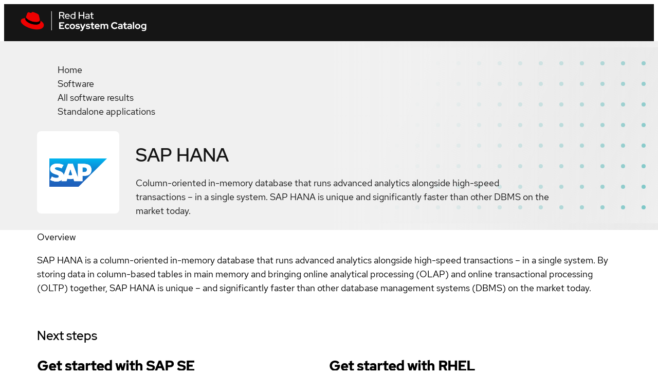

--- FILE ---
content_type: text/html; charset=utf-8
request_url: https://catalog.redhat.com/en/software/applications/detail/120975
body_size: 42309
content:
<!DOCTYPE html><html lang="en"><head><meta charSet="utf-8"/><meta name="viewport" content="width=device-width, initial-scale=1"/><link rel="preload" as="image" href="https://access.redhat.com/hydra/cwe/rest/v1.0/public/products/120975/logo" fetchPriority="high"/><link rel="stylesheet" href="/_next/static/css/123d1e9c276dd81e.css" data-precedence="next"/><link rel="stylesheet" href="/_next/static/css/efcc23cdf5eeb438.css" data-precedence="next"/><link rel="stylesheet" href="/_next/static/css/3b2e2f220c7cf960.css" data-precedence="next"/><link rel="stylesheet" href="/_next/static/css/2ff56bc0b250725e.css" data-precedence="next"/><link rel="stylesheet" href="/_next/static/css/6910849e8363a3fd.css" data-precedence="next"/><link rel="stylesheet" href="/_next/static/css/3c89e5b9c9e09486.css" data-precedence="next"/><link rel="stylesheet" href="/_next/static/css/679fca94478aec6b.css" data-precedence="next"/><link rel="stylesheet" href="/_next/static/css/ec9930febc425d90.css" data-precedence="next"/><link rel="stylesheet" href="/_next/static/css/a26dc56fa7572e35.css" data-precedence="next"/><link rel="stylesheet" href="/_next/static/css/6832e3b72ce26934.css" data-precedence="next"/><link rel="stylesheet" href="/_next/static/css/32d8e11b3d238120.css" data-precedence="next"/><link rel="stylesheet" href="/_next/static/css/6f37a09df7e3899f.css" data-precedence="next"/><link rel="stylesheet" href="/_next/static/css/915e8a397deaca61.css" data-precedence="next"/><link rel="stylesheet" href="/_next/static/css/c4fc5fbe2421fdc5.css" data-precedence="next"/><link rel="stylesheet" href="/_next/static/css/097b75845c110dd3.css" data-precedence="next"/><link rel="stylesheet" href="/_next/static/css/71a7181f7a260a66.css" data-precedence="next"/><link rel="stylesheet" href="/_next/static/css/006a195734146dcd.css" data-precedence="next"/><link rel="stylesheet" href="/_next/static/css/8659d14cb32ab049.css" data-precedence="next"/><link rel="stylesheet" href="/_next/static/css/b252a381f562e042.css" data-precedence="next"/><link rel="stylesheet" href="/_next/static/css/71fa0235b094447c.css" data-precedence="next"/><link rel="stylesheet" href="/_next/static/css/9e7f656ec272c7cc.css" data-precedence="next"/><link rel="stylesheet" href="/_next/static/css/0c2f6799695f8429.css" data-precedence="next"/><link rel="stylesheet" href="/_next/static/css/229daacab229375a.css" data-precedence="next"/><link rel="stylesheet" href="/_next/static/css/65824a38667d1797.css" data-precedence="next"/><link rel="stylesheet" href="/_next/static/css/68ca22597332e4a4.css" data-precedence="next"/><link rel="stylesheet" href="/_next/static/css/af1f569742b39858.css" data-precedence="next"/><link rel="stylesheet" href="/_next/static/css/3b761cb543ba0501.css" data-precedence="next"/><link rel="stylesheet" href="/_next/static/css/950f9b6535cd25b4.css" data-precedence="next"/><link rel="stylesheet" href="/_next/static/css/8e5a97680cd43898.css" data-precedence="next"/><link rel="stylesheet" href="/_next/static/css/82a80e251be6be81.css" data-precedence="next"/><link rel="stylesheet" href="/_next/static/css/076b85d5acd98cf8.css" data-precedence="next"/><link rel="stylesheet" href="/_next/static/css/e135fb67c7b528fa.css" data-precedence="next"/><link rel="stylesheet" href="/_next/static/css/275449234203e238.css" data-precedence="next"/><link rel="stylesheet" href="/_next/static/css/ae71aa7dfbe76e9d.css" data-precedence="next"/><link rel="stylesheet" href="/_next/static/css/277a6f51662aed6f.css" data-precedence="next"/><link rel="stylesheet" href="/_next/static/css/4b49e9b6748d941c.css" data-precedence="next"/><link rel="stylesheet" href="/_next/static/css/befba265f1961d66.css" data-precedence="next"/><link rel="stylesheet" href="/_next/static/css/ed478bdc0ae84c14.css" data-precedence="next"/><link rel="stylesheet" href="/_next/static/css/d9c3c942e4ef9d77.css" data-precedence="next"/><link rel="stylesheet" href="/_next/static/css/c14354952995d38d.css" data-precedence="next"/><link rel="stylesheet" href="/_next/static/css/31639044aa17c728.css" data-precedence="next"/><link rel="stylesheet" href="/_next/static/css/374f84f1b7282ea1.css" data-precedence="next"/><link rel="stylesheet" href="/_next/static/css/c5a9503966b1a294.css" data-precedence="next"/><link rel="stylesheet" href="/_next/static/css/d6aece63bd9a65cf.css" data-precedence="next"/><link rel="stylesheet" href="/_next/static/css/9af9092c5ea91c52.css" data-precedence="next"/><link rel="stylesheet" href="/_next/static/css/ca51418a01e46c9e.css" data-precedence="next"/><link rel="stylesheet" href="/_next/static/css/701813cb1f14c5e4.css" data-precedence="next"/><link rel="stylesheet" href="/_next/static/css/324b300062bd22e6.css" data-precedence="next"/><link rel="stylesheet" href="/_next/static/css/9a020902d18d6abe.css" data-precedence="next"/><link rel="stylesheet" href="/_next/static/css/de7e211c5a1d7249.css" data-precedence="next"/><link rel="stylesheet" href="/_next/static/css/7dcc48fc6cbc9839.css" data-precedence="next"/><link rel="stylesheet" href="/_next/static/css/e1d8386e943ce12d.css" data-precedence="next"/><link rel="stylesheet" href="/_next/static/css/58ced753160f453e.css" data-precedence="next"/><link rel="stylesheet" href="/_next/static/css/b4de99bf794decbc.css" data-precedence="next"/><link rel="stylesheet" href="/_next/static/css/190bcdc6510247b8.css" data-precedence="next"/><link rel="stylesheet" href="/_next/static/css/432d8b0e1eb130b6.css" data-precedence="next"/><link rel="stylesheet" href="/_next/static/css/bcb932780c7311f1.css" data-precedence="next"/><link rel="stylesheet" href="/_next/static/css/8bfec3bebd68fd00.css" data-precedence="next"/><link rel="stylesheet" href="/_next/static/css/5b0a3b771f7eeaf7.css" data-precedence="next"/><link rel="stylesheet" href="/_next/static/css/a9196762c4c4b621.css" data-precedence="next"/><link rel="stylesheet" href="/_next/static/css/b8f5d0445b4da779.css" data-precedence="next"/><link rel="stylesheet" href="/_next/static/css/8d8c08cd46155351.css" data-precedence="next"/><link rel="stylesheet" href="/_next/static/css/32fa0af34e0f0934.css" data-precedence="next"/><link rel="stylesheet" href="/_next/static/css/d9fae309a59b86e3.css" data-precedence="next"/><link rel="stylesheet" href="/_next/static/css/e379a1ac3c3bc5f3.css" data-precedence="next"/><link rel="stylesheet" href="/_next/static/css/9461842381d74645.css" data-precedence="next"/><link rel="stylesheet" href="/_next/static/css/e2c12765b260f4f7.css" data-precedence="next"/><link rel="stylesheet" href="/_next/static/css/4cbf02f6994d13a7.css" data-precedence="next"/><link rel="stylesheet" href="/_next/static/css/6c7d6e5bb560edc3.css" data-precedence="next"/><link rel="stylesheet" href="/_next/static/css/45071e7b3b95e8e5.css" data-precedence="next"/><link rel="stylesheet" href="/_next/static/css/7343c0f8efdadc83.css" data-precedence="next"/><link rel="stylesheet" href="/_next/static/css/5a233f788e1a6b1d.css" data-precedence="next"/><link rel="stylesheet" href="/_next/static/css/de1b1d0bd5be92c0.css" data-precedence="next"/><link rel="stylesheet" href="/_next/static/css/fd52db27b8bd860d.css" data-precedence="next"/><link rel="stylesheet" href="/_next/static/css/9011191c69786dbf.css" data-precedence="next"/><link rel="stylesheet" href="/_next/static/css/f9eeebcb7e95aa8d.css" data-precedence="next"/><link rel="stylesheet" href="/_next/static/css/9ba14e7b1d659689.css" data-precedence="next"/><link rel="stylesheet" href="/_next/static/css/1cc4d91c47faaa05.css" data-precedence="next"/><link rel="stylesheet" href="/_next/static/css/78855b31e041f15f.css" data-precedence="next"/><link rel="stylesheet" href="/_next/static/css/7d3422aa10086fe4.css" data-precedence="next"/><link rel="preload" as="script" fetchPriority="low" href="/_next/static/chunks/webpack-753e7d4e00f1df61.js"/><script src="/_next/static/chunks/fd9d1056-afd1f2c9f12b9944.js" async=""></script><script src="/_next/static/chunks/2117-a1db2ddeeb32a17c.js" async=""></script><script src="/_next/static/chunks/main-app-8d1c1c9513a0cfef.js" async=""></script><script src="/_next/static/chunks/5905-ef3267cee4fb73cf.js" async=""></script><script src="/_next/static/chunks/5878-13e539c0eda5d2d5.js" async=""></script><script src="/_next/static/chunks/5342-ff17bfd0a04d7588.js" async=""></script><script src="/_next/static/chunks/3232-482f5d60223168d0.js" async=""></script><script src="/_next/static/chunks/9715-bb8eacd5db7b2038.js" async=""></script><script src="/_next/static/chunks/4437-c19646cedaeb5993.js" async=""></script><script src="/_next/static/chunks/4209-42e9d0f9d31eeb84.js" async=""></script><script src="/_next/static/chunks/4100-65007d8361b42d2b.js" async=""></script><script src="/_next/static/chunks/4010-f7bd8a53757d915d.js" async=""></script><script src="/_next/static/chunks/6998-5a3f38c03c0ff9f0.js" async=""></script><script src="/_next/static/chunks/2080-66cd7ae1287c97b8.js" async=""></script><script src="/_next/static/chunks/app/%5Blocale%5D/layout-6a6b3ff5a09c1baf.js" async=""></script><script src="/_next/static/chunks/908-76443b8333af0b73.js" async=""></script><script src="/_next/static/chunks/487-b9a6140b5df39621.js" async=""></script><script src="/_next/static/chunks/1298-efa4efa647a289b5.js" async=""></script><script src="/_next/static/chunks/5034-acf14116f8f2bc97.js" async=""></script><script src="/_next/static/chunks/6086-82516e073287ced5.js" async=""></script><script src="/_next/static/chunks/app/%5Blocale%5D/software/%5Btype%5D/detail/%5Bid%5D/page-2361809ff9b332b0.js" async=""></script><script src="/_next/static/chunks/app/%5Blocale%5D/error-dd0471d404b297b2.js" async=""></script><script src="/_next/static/chunks/app/%5Blocale%5D/template-a124008b3240fc14.js" async=""></script><script src="/_next/static/chunks/app/%5Blocale%5D/not-found-ca8fcd5ea2932d20.js" async=""></script><link rel="preload" href="//static.redhat.com/libs/redhat/marketing/latest/trustarc/trustarc.js" as="script"/><link rel="preload" href="//www.redhat.com/dtm.js" as="script"/><link rel="preconnect" href="https://fonts.googleapis.com"/><link rel="preconnect" href="https://fonts.gstatic.com" crossorigin="anonymous"/><link rel="canonical" href="https://catalog.redhat.com/en/software/applications/detail/120975"/><meta name="google-site-verification" content="8nJUuR2I7PVCVRroDDdshPHSqBMEcVAsVLkPtCHAbNA"/><meta property="og:image" content="https://www.redhat.com/rhdc/managed-files/ConnectedCampaignOpenGraph%401x.png"/><meta property="og:type" content="website"/><meta name="twitter:card" content="summary_large_image"/><meta name="twitter:image" content="https://www.redhat.com/rhdc/managed-files/ConnectedCampaignOpenGraph%401x.png"/><link rel="icon" href="/favicon.ico" type="image/x-icon" sizes="48x48"/><script id="__RUNTIME_ENV__" type="application/json">{"NEXT_PUBLIC_CP_BASE_URL":"https://access.redhat.com","NEXT_PUBLIC_ENDPOINT_GLOBAL_SEARCH":"/hydra/proxy/gss-diag/rs/search/autosuggest","NEXT_PUBLIC_ENDPOINT_RHPORTFOLIO":"/hydra/rest/cwe/rhproducts/v4/portfolio/versions","NEXT_PUBLIC_ENDPOINT_SEARCH":"/hydra/rest/search/kcs","NEXT_PUBLIC_PYXIS_ENDPOINT":"https://catalog.redhat.com/api/containers","NEXT_PUBLIC_DOMAIN":"https://catalog.redhat.com/","NEXT_PUBLIC_SENTRY_DSN":"https://8184a1965ea142cabbe1a57ff09ba6e9@sentry.io/1877639","NEXT_PUBLIC_STATUSPAGE_BASE_URL":"https://status.redhat.com/api/v2","NEXT_PUBLIC_STATUSPAGE_COMPONENT_GROUP_ID":"7szxvqlh6ygn","NEXT_PUBLIC_CWE_GRAPHQL_ENDPOINT":"https://access.redhat.com/hydra/cwe/publication/graphql","NEXT_PUBLIC_EDH_BASE_URL":"https://connect.redhat.com/hydra/prm/v1","NEXT_PUBLIC_UNIFIED_GRAPHQL_ENDPOINT":"https://graphql.redhat.com/"}</script><script>(self.__next_s=self.__next_s||[]).push([0,{"type":"importmap","children":"\n\t\t\t\t\t{\n\t\t\t\t\t\t\"imports\": {\n\t\t\t\t\t\t\t\"@rhds/elements/\": \"https://www.redhatstatic.com/dssf-001/v2/@rhds/elements@3.2.0/elements/\",\n\t\t\t\t\t\t\t\"@patternfly/icons/\": \"https://www.redhatstatic.com/dssf-001/v2/@patternfly/icons@1.0.3/\",\n\t\t\t\t\t\t\t\"@patternfly/elements/\": \"https://www.redhatstatic.com/dssf-001/v2/@patternfly/elements@3.0.0/\",\n\t\t\t\t\t\t\t\"@cpelements/elements/\":\"https://www.redhatstatic.com/dx/v1-alpha/@cpelements/elements@2.0.0-alpha.45/elements/\",\n\t\t\t\t\t\t\t\"alert\": \"https://www.redhatstatic.com/dssf-001/v2/@rhds/elements@3.2.0/elements/rh-alert/rh-alert.js\"\n\t\t\t\t\t\t},\n\t\t\t\t\t\t\"scopes\": {\n\t\t\t\t\t\t\t\"https://www.redhatstatic.com/dssf-001/v2/\": {\n\t\t\t\t\t\t\t\t\t\"@floating-ui/core\": \"https://www.redhatstatic.com/dssf-001/v2/@floating-ui/core@1.7.1/dist/floating-ui.core.mjs\",\n\t\t\t\t\t\t\t\t\t\"@floating-ui/dom\": \"https://www.redhatstatic.com/dssf-001/v2/@floating-ui/dom@1.7.1/dist/floating-ui.dom.mjs\",\n\t\t\t\t\t\t\t\t\t\"@floating-ui/utils\": \"https://www.redhatstatic.com/dssf-001/v2/@floating-ui/utils@0.2.9/dist/floating-ui.utils.mjs\",\n\t\t\t\t\t\t\t\t\t\"@floating-ui/utils/dom\": \"https://www.redhatstatic.com/dssf-001/v2/@floating-ui/utils@0.2.9/dist/floating-ui.utils.dom.mjs\",\n\t\t\t\t\t\t\t\t\t\"@lit/context\": \"https://www.redhatstatic.com/dssf-001/v2/@lit/context@1.1.5/development/index.js\",\n\t\t\t\t\t\t\t\t\t\"@lit/reactive-element\": \"https://www.redhatstatic.com/dssf-001/v2/@lit/reactive-element@2.1.0/reactive-element.js\",\n\t\t\t\t\t\t\t\t\t\"@lit/reactive-element/decorators/\": \"https://www.redhatstatic.com/dssf-001/v2/@lit/reactive-element@2.1.0/decorators/\",\n\t\t\t\t\t\t\t\t\t\"@patternfly/pfe-core\": \"https://www.redhatstatic.com/dssf-001/v2/@patternfly/pfe-core@5.0.3/core.js\",\n\t\t\t\t\t\t\t\t\t\"@patternfly/pfe-core/\": \"https://www.redhatstatic.com/dssf-001/v2/@patternfly/pfe-core@5.0.3/\",\n\t\t\t\t\t\t\t\t\t\"@rhds/elements/lib/\": \"https://www.redhatstatic.com/dssf-001/v2/@rhds/elements@3.2.0/lib/\",\n\t\t\t\t\t\t\t\t\t\"@rhds/icons\": \"https://www.redhatstatic.com/dssf-001/v2/@rhds/icons@1.3.1/icons.js\",\n\t\t\t\t\t\t\t\t\t\"@rhds/icons/\": \"https://www.redhatstatic.com/dssf-001/v2/@rhds/icons@1.3.1/\",\n\t\t\t\t\t\t\t\t\t\"@rhds/tokens/media.js\": \"https://www.redhatstatic.com/dssf-001/v2/@rhds/tokens@3.0.1/js/media.js\",\n\t\t\t\t\t\t\t\t\t\"@rhds/tokens/\": \"https://www.redhatstatic.com/dssf-001/v2/@rhds/tokens@3.0.1/\",\n\t\t\t\t\t\t\t\t\t\"lit\": \"https://www.redhatstatic.com/dssf-001/v2/lit@3.3.0/index.js\",\n\t\t\t\t\t\t\t\t\t\"lit/\": \"https://www.redhatstatic.com/dssf-001/v2/lit@3.3.0/\",\n\t\t\t\t\t\t\t\t\t\"lit-element/lit-element.js\": \"https://www.redhatstatic.com/dssf-001/v2/lit-element@4.2.0/lit-element.js\",\n\t\t\t\t\t\t\t\t\t\"lit-html\": \"https://www.redhatstatic.com/dssf-001/v2/lit-html@3.3.0/lit-html.js\",\n\t\t\t\t\t\t\t\t\t\"lit-html/\": \"https://www.redhatstatic.com/dssf-001/v2/lit-html@3.3.0/\",\n\t\t\t\t\t\t\t\t\t\"prism-esm\": \"https://www.redhatstatic.com/dssf-001/v2/prism-esm@1.29.0-fix.6/prism.js\",\n\t\t\t\t\t\t\t\t\t\"prism-esm/components/\": \"https://www.redhatstatic.com/dssf-001/v2/prism-esm@1.29.0-fix.6/components/\",\n\t\t\t\t\t\t\t\t\t\"tslib\": \"https://www.redhatstatic.com/dssf-001/v2/tslib@2.8.1/tslib.es6.mjs\"\n\t\t\t\t\t\t\t}\n\t\t\t\t\t\t}\n\t\t\t\t\t}\n\t\t\t\t","id":"import-map-imports"}])</script><link rel="stylesheet" href="https://www.redhatstatic.com/dssf-001/v2/@rhds/elements@3.1.1/elements/rh-table/rh-table-lightdom.css"/><link rel="stylesheet" href="https://www.redhatstatic.com/dssf-001/v2/@rhds/elements@3.1.1/elements/rh-breadcrumb/rh-breadcrumb-lightdom.css"/><link rel="stylesheet" href="https://www.redhatstatic.com/dssf-001/v2/@rhds/elements@3.1.1/elements/rh-footer/rh-footer-lightdom.css"/><script src="/_next/static/chunks/polyfills-42372ed130431b0a.js" noModule=""></script></head><body><!--$--><!--/$--><rh-surface id="main"><div class="software-detail-page eco-container" data-testid="software-detail-page"><!--$--><div class="detail-page "><section class="header-container"><rh-surface class="breadcrumbs__surface"><rh-breadcrumb class="breadcrumbs"><ol class="breadcrumbs__list"><li class="breadcrumbs__list__item"><a class="breadcrumbs__list__item__link" href="/">Home</a></li><li class="breadcrumbs__list__item"><a class="breadcrumbs__list__item__link" href="/software">Software</a></li><li class="breadcrumbs__list__item"><a class="breadcrumbs__list__item__link" href="/search?searchType=software">All software results</a></li><li class="breadcrumbs__list__item"><a class="breadcrumbs__list__item__link" href="/search?searchType=software&amp;type=Standalone%20application">Standalone applications</a></li></ol></rh-breadcrumb></rh-surface><header class="detail-page-header"><div class="detail-page-header__logo-wrapper"><img class="detail-page-header__logo" width="160" height="160" src="https://access.redhat.com/hydra/cwe/rest/v1.0/public/products/120975/logo" alt="" fetchPriority="high"/></div><div class="detail-page-header__content"><div class="detail-page-header__title-wrapper"><h1 class="detail-page-header__title" data-testid="title">SAP HANA</h1></div><p class="detail-page-header__description">Column-oriented in-memory database that runs advanced analytics alongside high-speed transactions – in a single system. SAP HANA is unique and significantly faster than other DBMS on the market today.</p></div></header></section><!--$!--><template data-dgst="BAILOUT_TO_CLIENT_SIDE_RENDERING"></template><!--/$--><section class="sidebar" aria-label="additional product information" data-analytics-region="rhec-detail-page-sidebar"><h2 class="sidebar__heading">Get started</h2><div class="user-actions"><rh-cta variant="primary" href="" class="call-to-action contact-link call-to-action--full-width" target="" rel=""><a class="touch-target" data-analytics-linktype="cta" data-analytics-text="Contact Red Hat" data-analytics-category="RHEC|Software|Detail|Sidebar|Contact" href="/en/contact?partner=SAP SE">Contact Red Hat</a></rh-cta><rh-cta variant="secondary" href="https://www.sap.com" class="call-to-action call-to-action--full-width" target="_blank" rel="noopener noreferrer">Learn more</rh-cta></div><rh-surface><rh-tooltip position="top" content="Sign in to add to favorites"><div class="favorite-button favorite-button--inline favorite-button" aria-label="Sign in to add SAP HANA to favorites"><div class="icon-label" data-testid="icon-label"><rh-icon class="icon-label__icon" icon="star" set="ui" style="--rh-icon-size:18px"></rh-icon><span class="icon-label__label">Add to favorites</span></div></div></rh-tooltip></rh-surface><dl class="metadata-list"><div class="metadata"><dt class="metadata__term">Provided by</dt><dd class="metadata__description">SAP SE</dd></div><div class="metadata"><dt class="metadata__term">Type</dt><dd class="metadata__description">Standalone application</dd></div><div class="metadata"><dt class="metadata__term">Published</dt><dd class="metadata__description"><rh-tooltip><rh-timestamp date="2021-07-08T12:54:20.000Z" relative=""></rh-timestamp><rh-timestamp slot="content" date="2021-07-08T12:54:20.000Z" date-format="medium"></rh-timestamp></rh-tooltip></dd></div><div class="metadata"><dt class="metadata__term">Certified versions</dt><dd class="metadata__description"><ul><li>8.0</li><li>7.0</li></ul></dd></div><div class="metadata"><dt class="metadata__term">Category</dt><dd class="metadata__description"><ul><li>IT &amp; management tools</li></ul></dd></div></dl></section><footer class="sticky-actions"><rh-cta variant="primary" href="" class="call-to-action contact-link call-to-action--full-width" target="" rel=""><a class="touch-target" data-analytics-linktype="cta" data-analytics-text="Contact" data-analytics-category="RHEC|Software|Detail|Sidebar|Contact" href="/en/contact?partner=SAP SE">Contact</a></rh-cta><rh-cta variant="secondary" href="https://www.sap.com" class="call-to-action call-to-action--full-width" target="_blank" rel="noopener noreferrer">Learn more</rh-cta></footer></div><!--/$--></div></rh-surface><rh-footer slot="universal" data-analytics-region="page-footer" lang="en"><a slot="logo" data-analytics-category="Footer" data-analytics-text="Logo" href="/en"><img alt="Red Hat logo" loading="lazy" width="247" height="40" decoding="async" data-nimg="1" style="color:transparent" srcSet="/_next/image?url=%2F_next%2Fstatic%2Fmedia%2Flogo.6dac855d.svg&amp;w=256&amp;q=75 1x, /_next/image?url=%2F_next%2Fstatic%2Fmedia%2Flogo.6dac855d.svg&amp;w=640&amp;q=75 2x" src="/_next/image?url=%2F_next%2Fstatic%2Fmedia%2Flogo.6dac855d.svg&amp;w=640&amp;q=75"/></a><rh-footer-social-link slot="social-links" icon="linkedin"><a href="https://www.linkedin.com/company/red-hat" data-analytics-region="social-links-exit" data-analytics-category="Footer|social-links" data-analytics-text="LinkedIn">LinkedIn</a></rh-footer-social-link><rh-footer-social-link slot="social-links" icon="youtube"><a href="https://www.youtube.com/user/RedHatVideos" data-analytics-region="social-links-exit" data-analytics-category="Footer|social-links" data-analytics-text="YouTube">YouTube</a></rh-footer-social-link><rh-footer-social-link slot="social-links" icon="facebook"><a href="https://www.facebook.com/redhatinc" data-analytics-region="social-links-exit" data-analytics-category="Footer|social-links" data-analytics-text="Facebook">Facebook</a></rh-footer-social-link><rh-footer-social-link slot="social-links" icon="x"><a href="https://twitter.com/RedHat" data-analytics-region="social-links-exit" data-analytics-category="Footer|social-links" data-analytics-text="Twitter">Twitter</a></rh-footer-social-link><h3 slot="links" data-analytics-text="Platforms">Platforms</h3><ul slot="links"><li><a href="https://www.redhat.com/en/products/ai" data-analytics-category="Footer|Platforms" data-analytics-text="Red Hat AI">Red Hat AI</a></li><li><a data-analytics-category="Footer|Platforms" data-analytics-text="Red Hat Enterprise Linux" href="/en/platform/red-hat-enterprise-linux">Red Hat Enterprise Linux</a></li><li><a data-analytics-category="Footer|Platforms" data-analytics-text="Red Hat OpenShift" href="/en/platform/red-hat-openshift">Red Hat OpenShift</a></li><li><a data-analytics-category="Footer|Platforms" data-analytics-text="Red Hat Ansible Automation Platform" href="/en/platform/red-hat-ansible">Red Hat Ansible Automation Platform</a></li><li><a href="https://www.redhat.com/en/technologies/all-products" data-analytics-category="Footer|Platforms" data-analytics-text="See all products">See all products</a></li></ul><h3 slot="links" data-analytics-text="Products &amp; services">Products &amp; services</h3><ul slot="links"><li><a data-analytics-category="Footer|Products &amp; services" data-analytics-text="Certified hardware" href="/en/hardware">Certified hardware</a></li><li><a data-analytics-category="Footer|Products &amp; services" data-analytics-text="Certified software" href="/en/software">Certified software</a></li><li><a data-analytics-category="Footer|Products &amp; services" data-analytics-text="Certified cloud &amp; service providers" href="/en/cloud">Certified cloud &amp; service providers</a></li><li><a data-analytics-category="Footer|Products &amp; services" data-analytics-text="Sitemap" href="/en/sitemap/listings">Sitemap</a></li></ul><h3 slot="links" data-analytics-text="Try buy sell">Try, buy, sell</h3><ul slot="links"><li><a href="https://www.redhat.com/en/products/trials" data-analytics-category="Footer|Try buy sell" data-analytics-text="Product trial center">Product trial center</a></li><li><a href="https://www.redhat.com/en/store" data-analytics-category="Footer|Try buy sell" data-analytics-text="Red Hat Store">Red Hat Store</a></li><li><a href="https://connect.redhat.com/about/program-overview" data-analytics-category="Footer|Try buy sell" data-analytics-text="Partner with us">Partner with us</a></li><li><a href="https://www.redhat.com/en/contact" data-analytics-category="Footer|Try buy sell" data-analytics-text="Contact sales">Contact sales</a></li><li><a href="https://www.redhat.com/en/services/training-and-certification/contact-us" data-analytics-category="Footer|Try buy sell" data-analytics-text="Contact training">Contact training</a></li><li><a href="https://www.redhat.com/en/services/consulting-overview#contact-us" data-analytics-category="Footer|Try buy sell" data-analytics-text="Contact consulting">Contact consulting</a></li></ul><h3 slot="links" data-analytics-text="Help">Help</h3><ul slot="links"><li><a href="https://sso.redhat.com/" data-analytics-category="Footer|Help" data-analytics-text="My account">My account</a></li><li><a href="https://access.redhat.com/" data-analytics-category="Footer|Help" data-analytics-text="Customer support">Customer support</a></li><li><a href="https://docs.redhat.com/" data-analytics-category="Footer|Help" data-analytics-text="Product documentation">Product documentation</a></li><li><a href="https://connect.redhat.com/" data-analytics-category="Footer|Help" data-analytics-text="Partner resources">Partner resources</a></li><li><a href="https://developers.redhat.com/" data-analytics-category="Footer|Help" data-analytics-text="Developer resources">Developer resources</a></li><li><a href="https://www.redhat.com/en/services/training-and-certification" data-analytics-category="Footer|Try buy sell" data-analytics-text="Training and certification">Training and certification</a></li><li><a href="https://learn.redhat.com/" data-analytics-category="Footer|Help" data-analytics-text="Learning community">Learning community</a></li><li><a href="https://redhat-connect.gitbook.io/catalog-help/" data-analytics-category="Footer|Help" data-analytics-text="Catalog documentation">Catalog documentation</a></li><li><a href="https://www.redhat.com/en/resources" data-analytics-category="Footer|Help" data-analytics-text="Resource library">Resource library</a></li></ul><rh-footer-block slot="main-secondary"><h3 slot="header" data-analytics-text="About this site">About Red Hat Ecosystem Catalog</h3><p>The Red Hat Ecosystem Catalog is the official source for discovering and learning more about the Red Hat Ecosystem of both Red Hat and certified third-party products and services.</p><p>We’re the world’s leading provider of enterprise open source solutions—including Linux, cloud, container, and Kubernetes. We deliver hardened solutions that make it easier for enterprises to work across platforms and environments, from the core datacenter to the network edge.</p></rh-footer-block><rh-footer-universal slot="universal" color-palette="darker"><h3 slot="links-primary" data-analytics-text="Red Hat legal and privacy links" hidden="">Red Hat legal and privacy links</h3><ul slot="links-primary" data-analytics-region="page-footer-bottom-primary"><li><a href="https://redhat.com/en/about/company" data-analytics-category="Footer|Corporate" data-analytics-text="About Red Hat">About Red Hat</a></li><li><a href="https://redhat.com/en/jobs" data-analytics-category="Footer|Corporate" data-analytics-text="Jobs">Jobs</a></li><li><a href="https://redhat.com/en/events" data-analytics-category="Footer|Corporate" data-analytics-text="Events">Events</a></li><li><a href="https://redhat.com/en/about/office-locations" data-analytics-category="Footer|Corporate" data-analytics-text="Locations">Locations</a></li><li><a href="https://redhat.com/en/contact" data-analytics-category="Footer|Corporate" data-analytics-text="Contact Red Hat">Contact Red Hat</a></li><li><a href="https://redhat.com/en/blog" data-analytics-category="Footer|Corporate" data-analytics-text="Red Hat Blog">Red Hat Blog</a></li><li><a href="https://redhat.com/en/about/our-culture/diversity-equity-inclusion" data-analytics-category="Footer|Corporate" data-analytics-text="Inclusion at Red Hat">Inclusion at Red Hat</a></li><li><a href="https://coolstuff.redhat.com/" data-analytics-category="Footer|Corporate" data-analytics-text="Cool Stuff Store">Cool Stuff Store</a></li><li><a href="https://www.redhat.com/en/summit" data-analytics-category="Footer|Corporate" data-analytics-text="Red Hat Summit">Red Hat Summit</a></li></ul><rh-footer-copyright slot="links-secondary">© 2025 Red Hat</rh-footer-copyright><h3 slot="links-secondary" data-analytics-text="Red Hat legal and privacy links" hidden="">Red Hat legal and privacy links</h3><ul slot="links-secondary" data-analytics-region="page-footer-bottom-secondary"><li><a href="https://redhat.com/en/about/privacy-policy" data-analytics-category="Footer|Red Hat legal and privacy links" data-analytics-text="Privacy statement">Privacy statement</a></li><li><a href="https://redhat.com/en/about/terms-use" data-analytics-category="Footer|Red Hat legal and privacy links" data-analytics-text="Terms of use">Terms of use</a></li><li><a href="https://redhat.com/en/about/all-policies-guidelines" data-analytics-category="Footer|Red Hat legal and privacy links" data-analytics-text="All policies and guidelines">All Policies and guidelines</a></li><li><a href="https://redhat.com/en/about/digital-accessibility" data-analytics-category="Footer|Red Hat legal and privacy links" data-analytics-text="Digital accessibility" class="active">Digital accessibility</a></li><li><span id="teconsent"> </span></li></ul></rh-footer-universal></rh-footer><div id="consent_blackbar" style="position:fixed;bottom:0;width:100%;z-index:5;padding:10px"></div><script src="/_next/static/chunks/webpack-753e7d4e00f1df61.js" async=""></script><script>(self.__next_f=self.__next_f||[]).push([0]);self.__next_f.push([2,null])</script><script>self.__next_f.push([1,"1:HL[\"/_next/static/css/123d1e9c276dd81e.css\",\"style\"]\n2:HL[\"/_next/static/css/efcc23cdf5eeb438.css\",\"style\"]\n3:HL[\"/_next/static/css/3b2e2f220c7cf960.css\",\"style\"]\n4:HL[\"/_next/static/css/2ff56bc0b250725e.css\",\"style\"]\n5:HL[\"/_next/static/css/6910849e8363a3fd.css\",\"style\"]\n6:HL[\"/_next/static/css/3c89e5b9c9e09486.css\",\"style\"]\n7:HL[\"/_next/static/css/679fca94478aec6b.css\",\"style\"]\n8:HL[\"/_next/static/css/ec9930febc425d90.css\",\"style\"]\n9:HL[\"/_next/static/css/a26dc56fa7572e35.css\",\"style\"]\na:HL[\"/_next/static/css/6832e3b72ce26934.css\",\"style\"]\nb:HL[\"/_next/static/css/32d8e11b3d238120.css\",\"style\"]\nc:HL[\"/_next/static/css/6f37a09df7e3899f.css\",\"style\"]\nd:HL[\"/_next/static/css/915e8a397deaca61.css\",\"style\"]\ne:HL[\"/_next/static/css/c4fc5fbe2421fdc5.css\",\"style\"]\nf:HL[\"/_next/static/css/097b75845c110dd3.css\",\"style\"]\n10:HL[\"/_next/static/css/71a7181f7a260a66.css\",\"style\"]\n11:HL[\"/_next/static/css/006a195734146dcd.css\",\"style\"]\n12:HL[\"/_next/static/css/8659d14cb32ab049.css\",\"style\"]\n13:HL[\"/_next/static/css/b252a381f562e042.css\",\"style\"]\n14:HL[\"/_next/static/css/71fa0235b094447c.css\",\"style\"]\n15:HL[\"/_next/static/css/9e7f656ec272c7cc.css\",\"style\"]\n16:HL[\"/_next/static/css/0c2f6799695f8429.css\",\"style\"]\n17:HL[\"/_next/static/css/229daacab229375a.css\",\"style\"]\n18:HL[\"/_next/static/css/65824a38667d1797.css\",\"style\"]\n19:HL[\"/_next/static/css/68ca22597332e4a4.css\",\"style\"]\n1a:HL[\"/_next/static/css/af1f569742b39858.css\",\"style\"]\n1b:HL[\"/_next/static/css/3b761cb543ba0501.css\",\"style\"]\n1c:HL[\"/_next/static/css/950f9b6535cd25b4.css\",\"style\"]\n1d:HL[\"/_next/static/css/8e5a97680cd43898.css\",\"style\"]\n1e:HL[\"/_next/static/css/82a80e251be6be81.css\",\"style\"]\n1f:HL[\"/_next/static/css/076b85d5acd98cf8.css\",\"style\"]\n20:HL[\"/_next/static/css/e135fb67c7b528fa.css\",\"style\"]\n21:HL[\"/_next/static/css/275449234203e238.css\",\"style\"]\n22:HL[\"/_next/static/css/ae71aa7dfbe76e9d.css\",\"style\"]\n23:HL[\"/_next/static/css/277a6f51662aed6f.css\",\"style\"]\n24:HL[\"/_next/static/css/4b49e9b6748d941c.css\",\"style\"]\n25:HL[\"/_next/static/css/befba265f1961d66.css\","])</script><script>self.__next_f.push([1,"\"style\"]\n26:HL[\"/_next/static/css/ed478bdc0ae84c14.css\",\"style\"]\n27:HL[\"/_next/static/css/d9c3c942e4ef9d77.css\",\"style\"]\n28:HL[\"/_next/static/css/c14354952995d38d.css\",\"style\"]\n29:HL[\"/_next/static/css/31639044aa17c728.css\",\"style\"]\n2a:HL[\"/_next/static/css/374f84f1b7282ea1.css\",\"style\"]\n2b:HL[\"/_next/static/css/c5a9503966b1a294.css\",\"style\"]\n2c:HL[\"/_next/static/css/d6aece63bd9a65cf.css\",\"style\"]\n2d:HL[\"/_next/static/css/9af9092c5ea91c52.css\",\"style\"]\n2e:HL[\"/_next/static/css/ca51418a01e46c9e.css\",\"style\"]\n2f:HL[\"/_next/static/css/701813cb1f14c5e4.css\",\"style\"]\n30:HL[\"/_next/static/css/324b300062bd22e6.css\",\"style\"]\n31:HL[\"/_next/static/css/9a020902d18d6abe.css\",\"style\"]\n32:HL[\"/_next/static/css/de7e211c5a1d7249.css\",\"style\"]\n33:HL[\"/_next/static/css/7dcc48fc6cbc9839.css\",\"style\"]\n34:HL[\"/_next/static/css/e1d8386e943ce12d.css\",\"style\"]\n35:HL[\"/_next/static/css/58ced753160f453e.css\",\"style\"]\n36:HL[\"/_next/static/css/b4de99bf794decbc.css\",\"style\"]\n37:HL[\"/_next/static/css/190bcdc6510247b8.css\",\"style\"]\n38:HL[\"/_next/static/css/432d8b0e1eb130b6.css\",\"style\"]\n39:HL[\"/_next/static/css/bcb932780c7311f1.css\",\"style\"]\n3a:HL[\"/_next/static/css/8bfec3bebd68fd00.css\",\"style\"]\n3b:HL[\"/_next/static/css/5b0a3b771f7eeaf7.css\",\"style\"]\n3c:HL[\"/_next/static/css/a9196762c4c4b621.css\",\"style\"]\n3d:HL[\"/_next/static/css/b8f5d0445b4da779.css\",\"style\"]\n3e:HL[\"/_next/static/css/8d8c08cd46155351.css\",\"style\"]\n3f:HL[\"/_next/static/css/32fa0af34e0f0934.css\",\"style\"]\n40:HL[\"/_next/static/css/d9fae309a59b86e3.css\",\"style\"]\n41:HL[\"/_next/static/css/e379a1ac3c3bc5f3.css\",\"style\"]\n42:HL[\"/_next/static/css/9461842381d74645.css\",\"style\"]\n43:HL[\"/_next/static/css/e2c12765b260f4f7.css\",\"style\"]\n44:HL[\"/_next/static/css/4cbf02f6994d13a7.css\",\"style\"]\n45:HL[\"/_next/static/css/6c7d6e5bb560edc3.css\",\"style\"]\n46:HL[\"/_next/static/css/45071e7b3b95e8e5.css\",\"style\"]\n47:HL[\"/_next/static/css/7343c0f8efdadc83.css\",\"style\"]\n48:HL[\"/_next/static/css/5a233f788e1a6b1d.css\",\"style\"]\n49:HL[\"/_next/static/css/de1b1d0bd5be92c0.css\",\"style\"]\n4a:HL[\"/_next/static/cs"])</script><script>self.__next_f.push([1,"s/fd52db27b8bd860d.css\",\"style\"]\n4b:HL[\"/_next/static/css/9011191c69786dbf.css\",\"style\"]\n4c:HL[\"/_next/static/css/f9eeebcb7e95aa8d.css\",\"style\"]\n4d:HL[\"/_next/static/css/9ba14e7b1d659689.css\",\"style\"]\n4e:HL[\"/_next/static/css/1cc4d91c47faaa05.css\",\"style\"]\n4f:HL[\"/_next/static/css/78855b31e041f15f.css\",\"style\"]\n50:HL[\"/_next/static/css/7d3422aa10086fe4.css\",\"style\"]\n"])</script><script>self.__next_f.push([1,"51:I[12846,[],\"\"]\n53:\"$Sreact.suspense\"\n55:I[4707,[],\"\"]\n59:I[36423,[],\"\"]\n5c:I[61060,[],\"\"]\n56:[\"locale\",\"en\",\"d\"]\n57:[\"type\",\"applications\",\"d\"]\n58:[\"id\",\"120975\",\"d\"]\n5d:[]\n"])</script><script>self.__next_f.push([1,"0:[\"$\",\"$L51\",null,{\"buildId\":\"80KdATCCKGhq7VxpyBg43\",\"assetPrefix\":\"\",\"urlParts\":[\"\",\"en\",\"software\",\"applications\",\"detail\",\"120975\"],\"initialTree\":[\"\",{\"children\":[[\"locale\",\"en\",\"d\"],{\"children\":[\"software\",{\"children\":[[\"type\",\"applications\",\"d\"],{\"children\":[\"detail\",{\"children\":[[\"id\",\"120975\",\"d\"],{\"children\":[\"__PAGE__\",{}]}]}]}]}]},\"$undefined\",\"$undefined\",true]}],\"initialSeedData\":[\"\",{\"children\":[[\"locale\",\"en\",\"d\"],{\"children\":[\"software\",{\"children\":[[\"type\",\"applications\",\"d\"],{\"children\":[\"detail\",{\"children\":[[\"id\",\"120975\",\"d\"],{\"children\":[\"__PAGE__\",{},[[\"$L52\",[\"$\",\"div\",null,{\"className\":\"software-detail-page eco-container\",\"data-testid\":\"software-detail-page\",\"children\":[\"$\",\"$53\",\"120975-undefined-undefined\",{\"fallback\":[[\"$\",\"div\",null,{\"className\":\"header-skeleton pf-v5-c-skeleton pf-m-height-lg\"}],[\"$\",\"div\",null,{\"className\":\"body-container\",\"children\":[\"$\",\"div\",null,{\"className\":\"spinner pf-v5-c-skeleton\"}]}]],\"children\":\"$L54\"}]}],[[\"$\",\"link\",\"0\",{\"rel\":\"stylesheet\",\"href\":\"/_next/static/css/324b300062bd22e6.css\",\"precedence\":\"next\",\"crossOrigin\":\"$undefined\"}],[\"$\",\"link\",\"1\",{\"rel\":\"stylesheet\",\"href\":\"/_next/static/css/9a020902d18d6abe.css\",\"precedence\":\"next\",\"crossOrigin\":\"$undefined\"}],[\"$\",\"link\",\"2\",{\"rel\":\"stylesheet\",\"href\":\"/_next/static/css/de7e211c5a1d7249.css\",\"precedence\":\"next\",\"crossOrigin\":\"$undefined\"}],[\"$\",\"link\",\"3\",{\"rel\":\"stylesheet\",\"href\":\"/_next/static/css/7dcc48fc6cbc9839.css\",\"precedence\":\"next\",\"crossOrigin\":\"$undefined\"}],[\"$\",\"link\",\"4\",{\"rel\":\"stylesheet\",\"href\":\"/_next/static/css/e1d8386e943ce12d.css\",\"precedence\":\"next\",\"crossOrigin\":\"$undefined\"}],[\"$\",\"link\",\"5\",{\"rel\":\"stylesheet\",\"href\":\"/_next/static/css/58ced753160f453e.css\",\"precedence\":\"next\",\"crossOrigin\":\"$undefined\"}],[\"$\",\"link\",\"6\",{\"rel\":\"stylesheet\",\"href\":\"/_next/static/css/b4de99bf794decbc.css\",\"precedence\":\"next\",\"crossOrigin\":\"$undefined\"}],[\"$\",\"link\",\"7\",{\"rel\":\"stylesheet\",\"href\":\"/_next/static/css/190bcdc6510247b8.css\",\"precedence\":\"next\",\"crossOrigin\":\"$undefined\"}],[\"$\",\"link\",\"8\",{\"rel\":\"stylesheet\",\"href\":\"/_next/static/css/432d8b0e1eb130b6.css\",\"precedence\":\"next\",\"crossOrigin\":\"$undefined\"}],[\"$\",\"link\",\"9\",{\"rel\":\"stylesheet\",\"href\":\"/_next/static/css/bcb932780c7311f1.css\",\"precedence\":\"next\",\"crossOrigin\":\"$undefined\"}],[\"$\",\"link\",\"10\",{\"rel\":\"stylesheet\",\"href\":\"/_next/static/css/8bfec3bebd68fd00.css\",\"precedence\":\"next\",\"crossOrigin\":\"$undefined\"}],[\"$\",\"link\",\"11\",{\"rel\":\"stylesheet\",\"href\":\"/_next/static/css/5b0a3b771f7eeaf7.css\",\"precedence\":\"next\",\"crossOrigin\":\"$undefined\"}],[\"$\",\"link\",\"12\",{\"rel\":\"stylesheet\",\"href\":\"/_next/static/css/a9196762c4c4b621.css\",\"precedence\":\"next\",\"crossOrigin\":\"$undefined\"}],[\"$\",\"link\",\"13\",{\"rel\":\"stylesheet\",\"href\":\"/_next/static/css/b8f5d0445b4da779.css\",\"precedence\":\"next\",\"crossOrigin\":\"$undefined\"}],[\"$\",\"link\",\"14\",{\"rel\":\"stylesheet\",\"href\":\"/_next/static/css/8d8c08cd46155351.css\",\"precedence\":\"next\",\"crossOrigin\":\"$undefined\"}],[\"$\",\"link\",\"15\",{\"rel\":\"stylesheet\",\"href\":\"/_next/static/css/32fa0af34e0f0934.css\",\"precedence\":\"next\",\"crossOrigin\":\"$undefined\"}],[\"$\",\"link\",\"16\",{\"rel\":\"stylesheet\",\"href\":\"/_next/static/css/d9fae309a59b86e3.css\",\"precedence\":\"next\",\"crossOrigin\":\"$undefined\"}],[\"$\",\"link\",\"17\",{\"rel\":\"stylesheet\",\"href\":\"/_next/static/css/e379a1ac3c3bc5f3.css\",\"precedence\":\"next\",\"crossOrigin\":\"$undefined\"}],[\"$\",\"link\",\"18\",{\"rel\":\"stylesheet\",\"href\":\"/_next/static/css/9461842381d74645.css\",\"precedence\":\"next\",\"crossOrigin\":\"$undefined\"}],[\"$\",\"link\",\"19\",{\"rel\":\"stylesheet\",\"href\":\"/_next/static/css/e2c12765b260f4f7.css\",\"precedence\":\"next\",\"crossOrigin\":\"$undefined\"}],[\"$\",\"link\",\"20\",{\"rel\":\"stylesheet\",\"href\":\"/_next/static/css/4cbf02f6994d13a7.css\",\"precedence\":\"next\",\"crossOrigin\":\"$undefined\"}],[\"$\",\"link\",\"21\",{\"rel\":\"stylesheet\",\"href\":\"/_next/static/css/6c7d6e5bb560edc3.css\",\"precedence\":\"next\",\"crossOrigin\":\"$undefined\"}],[\"$\",\"link\",\"22\",{\"rel\":\"stylesheet\",\"href\":\"/_next/static/css/45071e7b3b95e8e5.css\",\"precedence\":\"next\",\"crossOrigin\":\"$undefined\"}],[\"$\",\"link\",\"23\",{\"rel\":\"stylesheet\",\"href\":\"/_next/static/css/7343c0f8efdadc83.css\",\"precedence\":\"next\",\"crossOrigin\":\"$undefined\"}],[\"$\",\"link\",\"24\",{\"rel\":\"stylesheet\",\"href\":\"/_next/static/css/5a233f788e1a6b1d.css\",\"precedence\":\"next\",\"crossOrigin\":\"$undefined\"}],[\"$\",\"link\",\"25\",{\"rel\":\"stylesheet\",\"href\":\"/_next/static/css/de1b1d0bd5be92c0.css\",\"precedence\":\"next\",\"crossOrigin\":\"$undefined\"}],[\"$\",\"link\",\"26\",{\"rel\":\"stylesheet\",\"href\":\"/_next/static/css/fd52db27b8bd860d.css\",\"precedence\":\"next\",\"crossOrigin\":\"$undefined\"}],[\"$\",\"link\",\"27\",{\"rel\":\"stylesheet\",\"href\":\"/_next/static/css/9011191c69786dbf.css\",\"precedence\":\"next\",\"crossOrigin\":\"$undefined\"}],[\"$\",\"link\",\"28\",{\"rel\":\"stylesheet\",\"href\":\"/_next/static/css/f9eeebcb7e95aa8d.css\",\"precedence\":\"next\",\"crossOrigin\":\"$undefined\"}],[\"$\",\"link\",\"29\",{\"rel\":\"stylesheet\",\"href\":\"/_next/static/css/9ba14e7b1d659689.css\",\"precedence\":\"next\",\"crossOrigin\":\"$undefined\"}],[\"$\",\"link\",\"30\",{\"rel\":\"stylesheet\",\"href\":\"/_next/static/css/1cc4d91c47faaa05.css\",\"precedence\":\"next\",\"crossOrigin\":\"$undefined\"}],[\"$\",\"link\",\"31\",{\"rel\":\"stylesheet\",\"href\":\"/_next/static/css/78855b31e041f15f.css\",\"precedence\":\"next\",\"crossOrigin\":\"$undefined\"}],[\"$\",\"link\",\"32\",{\"rel\":\"stylesheet\",\"href\":\"/_next/static/css/7d3422aa10086fe4.css\",\"precedence\":\"next\",\"crossOrigin\":\"$undefined\"}]]],null],null]},[null,[\"$\",\"$L55\",null,{\"parallelRouterKey\":\"children\",\"segmentPath\":[\"children\",\"$56\",\"children\",\"software\",\"children\",\"$57\",\"children\",\"detail\",\"children\",\"$58\",\"children\"],\"error\":\"$undefined\",\"errorStyles\":\"$undefined\",\"errorScripts\":\"$undefined\",\"template\":[\"$\",\"$L59\",null,{}],\"templateStyles\":\"$undefined\",\"templateScripts\":\"$undefined\",\"notFound\":\"$undefined\",\"notFoundStyles\":\"$undefined\"}]],null]},[null,[\"$\",\"$L55\",null,{\"parallelRouterKey\":\"children\",\"segmentPath\":[\"children\",\"$56\",\"children\",\"software\",\"children\",\"$57\",\"children\",\"detail\",\"children\"],\"error\":\"$undefined\",\"errorStyles\":\"$undefined\",\"errorScripts\":\"$undefined\",\"template\":[\"$\",\"$L59\",null,{}],\"templateStyles\":\"$undefined\",\"templateScripts\":\"$undefined\",\"notFound\":\"$undefined\",\"notFoundStyles\":\"$undefined\"}]],null]},[null,[\"$\",\"$L55\",null,{\"parallelRouterKey\":\"children\",\"segmentPath\":[\"children\",\"$56\",\"children\",\"software\",\"children\",\"$57\",\"children\"],\"error\":\"$undefined\",\"errorStyles\":\"$undefined\",\"errorScripts\":\"$undefined\",\"template\":[\"$\",\"$L59\",null,{}],\"templateStyles\":\"$undefined\",\"templateScripts\":\"$undefined\",\"notFound\":\"$undefined\",\"notFoundStyles\":\"$undefined\"}]],null]},[null,[\"$\",\"$L55\",null,{\"parallelRouterKey\":\"children\",\"segmentPath\":[\"children\",\"$56\",\"children\",\"software\",\"children\"],\"error\":\"$undefined\",\"errorStyles\":\"$undefined\",\"errorScripts\":\"$undefined\",\"template\":[\"$\",\"$L59\",null,{}],\"templateStyles\":\"$undefined\",\"templateScripts\":\"$undefined\",\"notFound\":\"$undefined\",\"notFoundStyles\":\"$undefined\"}]],null]},[[[[\"$\",\"link\",\"0\",{\"rel\":\"stylesheet\",\"href\":\"/_next/static/css/123d1e9c276dd81e.css\",\"precedence\":\"next\",\"crossOrigin\":\"$undefined\"}],[\"$\",\"link\",\"1\",{\"rel\":\"stylesheet\",\"href\":\"/_next/static/css/efcc23cdf5eeb438.css\",\"precedence\":\"next\",\"crossOrigin\":\"$undefined\"}],[\"$\",\"link\",\"2\",{\"rel\":\"stylesheet\",\"href\":\"/_next/static/css/3b2e2f220c7cf960.css\",\"precedence\":\"next\",\"crossOrigin\":\"$undefined\"}],[\"$\",\"link\",\"3\",{\"rel\":\"stylesheet\",\"href\":\"/_next/static/css/2ff56bc0b250725e.css\",\"precedence\":\"next\",\"crossOrigin\":\"$undefined\"}],[\"$\",\"link\",\"4\",{\"rel\":\"stylesheet\",\"href\":\"/_next/static/css/6910849e8363a3fd.css\",\"precedence\":\"next\",\"crossOrigin\":\"$undefined\"}],[\"$\",\"link\",\"5\",{\"rel\":\"stylesheet\",\"href\":\"/_next/static/css/3c89e5b9c9e09486.css\",\"precedence\":\"next\",\"crossOrigin\":\"$undefined\"}],[\"$\",\"link\",\"6\",{\"rel\":\"stylesheet\",\"href\":\"/_next/static/css/679fca94478aec6b.css\",\"precedence\":\"next\",\"crossOrigin\":\"$undefined\"}],[\"$\",\"link\",\"7\",{\"rel\":\"stylesheet\",\"href\":\"/_next/static/css/ec9930febc425d90.css\",\"precedence\":\"next\",\"crossOrigin\":\"$undefined\"}],[\"$\",\"link\",\"8\",{\"rel\":\"stylesheet\",\"href\":\"/_next/static/css/a26dc56fa7572e35.css\",\"precedence\":\"next\",\"crossOrigin\":\"$undefined\"}],[\"$\",\"link\",\"9\",{\"rel\":\"stylesheet\",\"href\":\"/_next/static/css/6832e3b72ce26934.css\",\"precedence\":\"next\",\"crossOrigin\":\"$undefined\"}],[\"$\",\"link\",\"10\",{\"rel\":\"stylesheet\",\"href\":\"/_next/static/css/32d8e11b3d238120.css\",\"precedence\":\"next\",\"crossOrigin\":\"$undefined\"}],[\"$\",\"link\",\"11\",{\"rel\":\"stylesheet\",\"href\":\"/_next/static/css/6f37a09df7e3899f.css\",\"precedence\":\"next\",\"crossOrigin\":\"$undefined\"}],[\"$\",\"link\",\"12\",{\"rel\":\"stylesheet\",\"href\":\"/_next/static/css/915e8a397deaca61.css\",\"precedence\":\"next\",\"crossOrigin\":\"$undefined\"}],[\"$\",\"link\",\"13\",{\"rel\":\"stylesheet\",\"href\":\"/_next/static/css/c4fc5fbe2421fdc5.css\",\"precedence\":\"next\",\"crossOrigin\":\"$undefined\"}],[\"$\",\"link\",\"14\",{\"rel\":\"stylesheet\",\"href\":\"/_next/static/css/097b75845c110dd3.css\",\"precedence\":\"next\",\"crossOrigin\":\"$undefined\"}],[\"$\",\"link\",\"15\",{\"rel\":\"stylesheet\",\"href\":\"/_next/static/css/71a7181f7a260a66.css\",\"precedence\":\"next\",\"crossOrigin\":\"$undefined\"}],[\"$\",\"link\",\"16\",{\"rel\":\"stylesheet\",\"href\":\"/_next/static/css/006a195734146dcd.css\",\"precedence\":\"next\",\"crossOrigin\":\"$undefined\"}],[\"$\",\"link\",\"17\",{\"rel\":\"stylesheet\",\"href\":\"/_next/static/css/8659d14cb32ab049.css\",\"precedence\":\"next\",\"crossOrigin\":\"$undefined\"}],[\"$\",\"link\",\"18\",{\"rel\":\"stylesheet\",\"href\":\"/_next/static/css/b252a381f562e042.css\",\"precedence\":\"next\",\"crossOrigin\":\"$undefined\"}],[\"$\",\"link\",\"19\",{\"rel\":\"stylesheet\",\"href\":\"/_next/static/css/71fa0235b094447c.css\",\"precedence\":\"next\",\"crossOrigin\":\"$undefined\"}],[\"$\",\"link\",\"20\",{\"rel\":\"stylesheet\",\"href\":\"/_next/static/css/9e7f656ec272c7cc.css\",\"precedence\":\"next\",\"crossOrigin\":\"$undefined\"}],[\"$\",\"link\",\"21\",{\"rel\":\"stylesheet\",\"href\":\"/_next/static/css/0c2f6799695f8429.css\",\"precedence\":\"next\",\"crossOrigin\":\"$undefined\"}],[\"$\",\"link\",\"22\",{\"rel\":\"stylesheet\",\"href\":\"/_next/static/css/229daacab229375a.css\",\"precedence\":\"next\",\"crossOrigin\":\"$undefined\"}],[\"$\",\"link\",\"23\",{\"rel\":\"stylesheet\",\"href\":\"/_next/static/css/65824a38667d1797.css\",\"precedence\":\"next\",\"crossOrigin\":\"$undefined\"}],[\"$\",\"link\",\"24\",{\"rel\":\"stylesheet\",\"href\":\"/_next/static/css/68ca22597332e4a4.css\",\"precedence\":\"next\",\"crossOrigin\":\"$undefined\"}],[\"$\",\"link\",\"25\",{\"rel\":\"stylesheet\",\"href\":\"/_next/static/css/af1f569742b39858.css\",\"precedence\":\"next\",\"crossOrigin\":\"$undefined\"}],[\"$\",\"link\",\"26\",{\"rel\":\"stylesheet\",\"href\":\"/_next/static/css/3b761cb543ba0501.css\",\"precedence\":\"next\",\"crossOrigin\":\"$undefined\"}],[\"$\",\"link\",\"27\",{\"rel\":\"stylesheet\",\"href\":\"/_next/static/css/950f9b6535cd25b4.css\",\"precedence\":\"next\",\"crossOrigin\":\"$undefined\"}],[\"$\",\"link\",\"28\",{\"rel\":\"stylesheet\",\"href\":\"/_next/static/css/8e5a97680cd43898.css\",\"precedence\":\"next\",\"crossOrigin\":\"$undefined\"}],[\"$\",\"link\",\"29\",{\"rel\":\"stylesheet\",\"href\":\"/_next/static/css/82a80e251be6be81.css\",\"precedence\":\"next\",\"crossOrigin\":\"$undefined\"}],[\"$\",\"link\",\"30\",{\"rel\":\"stylesheet\",\"href\":\"/_next/static/css/076b85d5acd98cf8.css\",\"precedence\":\"next\",\"crossOrigin\":\"$undefined\"}],[\"$\",\"link\",\"31\",{\"rel\":\"stylesheet\",\"href\":\"/_next/static/css/e135fb67c7b528fa.css\",\"precedence\":\"next\",\"crossOrigin\":\"$undefined\"}],[\"$\",\"link\",\"32\",{\"rel\":\"stylesheet\",\"href\":\"/_next/static/css/275449234203e238.css\",\"precedence\":\"next\",\"crossOrigin\":\"$undefined\"}],[\"$\",\"link\",\"33\",{\"rel\":\"stylesheet\",\"href\":\"/_next/static/css/ae71aa7dfbe76e9d.css\",\"precedence\":\"next\",\"crossOrigin\":\"$undefined\"}],[\"$\",\"link\",\"34\",{\"rel\":\"stylesheet\",\"href\":\"/_next/static/css/277a6f51662aed6f.css\",\"precedence\":\"next\",\"crossOrigin\":\"$undefined\"}],[\"$\",\"link\",\"35\",{\"rel\":\"stylesheet\",\"href\":\"/_next/static/css/4b49e9b6748d941c.css\",\"precedence\":\"next\",\"crossOrigin\":\"$undefined\"}],[\"$\",\"link\",\"36\",{\"rel\":\"stylesheet\",\"href\":\"/_next/static/css/befba265f1961d66.css\",\"precedence\":\"next\",\"crossOrigin\":\"$undefined\"}],[\"$\",\"link\",\"37\",{\"rel\":\"stylesheet\",\"href\":\"/_next/static/css/ed478bdc0ae84c14.css\",\"precedence\":\"next\",\"crossOrigin\":\"$undefined\"}],[\"$\",\"link\",\"38\",{\"rel\":\"stylesheet\",\"href\":\"/_next/static/css/d9c3c942e4ef9d77.css\",\"precedence\":\"next\",\"crossOrigin\":\"$undefined\"}],[\"$\",\"link\",\"39\",{\"rel\":\"stylesheet\",\"href\":\"/_next/static/css/c14354952995d38d.css\",\"precedence\":\"next\",\"crossOrigin\":\"$undefined\"}],[\"$\",\"link\",\"40\",{\"rel\":\"stylesheet\",\"href\":\"/_next/static/css/31639044aa17c728.css\",\"precedence\":\"next\",\"crossOrigin\":\"$undefined\"}],[\"$\",\"link\",\"41\",{\"rel\":\"stylesheet\",\"href\":\"/_next/static/css/374f84f1b7282ea1.css\",\"precedence\":\"next\",\"crossOrigin\":\"$undefined\"}],[\"$\",\"link\",\"42\",{\"rel\":\"stylesheet\",\"href\":\"/_next/static/css/c5a9503966b1a294.css\",\"precedence\":\"next\",\"crossOrigin\":\"$undefined\"}],[\"$\",\"link\",\"43\",{\"rel\":\"stylesheet\",\"href\":\"/_next/static/css/d6aece63bd9a65cf.css\",\"precedence\":\"next\",\"crossOrigin\":\"$undefined\"}],[\"$\",\"link\",\"44\",{\"rel\":\"stylesheet\",\"href\":\"/_next/static/css/9af9092c5ea91c52.css\",\"precedence\":\"next\",\"crossOrigin\":\"$undefined\"}],[\"$\",\"link\",\"45\",{\"rel\":\"stylesheet\",\"href\":\"/_next/static/css/ca51418a01e46c9e.css\",\"precedence\":\"next\",\"crossOrigin\":\"$undefined\"}],[\"$\",\"link\",\"46\",{\"rel\":\"stylesheet\",\"href\":\"/_next/static/css/701813cb1f14c5e4.css\",\"precedence\":\"next\",\"crossOrigin\":\"$undefined\"}]],\"$L5a\"],null],null]},[null,[\"$\",\"$L55\",null,{\"parallelRouterKey\":\"children\",\"segmentPath\":[\"children\"],\"error\":\"$undefined\",\"errorStyles\":\"$undefined\",\"errorScripts\":\"$undefined\",\"template\":[\"$\",\"$L59\",null,{}],\"templateStyles\":\"$undefined\",\"templateScripts\":\"$undefined\",\"notFound\":[[\"$\",\"title\",null,{\"children\":\"404: This page could not be found.\"}],[\"$\",\"div\",null,{\"style\":{\"fontFamily\":\"system-ui,\\\"Segoe UI\\\",Roboto,Helvetica,Arial,sans-serif,\\\"Apple Color Emoji\\\",\\\"Segoe UI Emoji\\\"\",\"height\":\"100vh\",\"textAlign\":\"center\",\"display\":\"flex\",\"flexDirection\":\"column\",\"alignItems\":\"center\",\"justifyContent\":\"center\"},\"children\":[\"$\",\"div\",null,{\"children\":[[\"$\",\"style\",null,{\"dangerouslySetInnerHTML\":{\"__html\":\"body{color:#000;background:#fff;margin:0}.next-error-h1{border-right:1px solid rgba(0,0,0,.3)}@media (prefers-color-scheme:dark){body{color:#fff;background:#000}.next-error-h1{border-right:1px solid rgba(255,255,255,.3)}}\"}}],[\"$\",\"h1\",null,{\"className\":\"next-error-h1\",\"style\":{\"display\":\"inline-block\",\"margin\":\"0 20px 0 0\",\"padding\":\"0 23px 0 0\",\"fontSize\":24,\"fontWeight\":500,\"verticalAlign\":\"top\",\"lineHeight\":\"49px\"},\"children\":\"404\"}],[\"$\",\"div\",null,{\"style\":{\"display\":\"inline-block\"},\"children\":[\"$\",\"h2\",null,{\"style\":{\"fontSize\":14,\"fontWeight\":400,\"lineHeight\":\"49px\",\"margin\":0},\"children\":\"This page could not be found.\"}]}]]}]}]],\"notFoundStyles\":[]}]],null],\"couldBeIntercepted\":false,\"initialHead\":[null,\"$L5b\"],\"globalErrorComponent\":\"$5c\",\"missingSlots\":\"$W5d\"}]\n"])</script><script>self.__next_f.push([1,"5e:I[56057,[\"5905\",\"static/chunks/5905-ef3267cee4fb73cf.js\",\"5878\",\"static/chunks/5878-13e539c0eda5d2d5.js\",\"5342\",\"static/chunks/5342-ff17bfd0a04d7588.js\",\"3232\",\"static/chunks/3232-482f5d60223168d0.js\",\"9715\",\"static/chunks/9715-bb8eacd5db7b2038.js\",\"4437\",\"static/chunks/4437-c19646cedaeb5993.js\",\"4209\",\"static/chunks/4209-42e9d0f9d31eeb84.js\",\"4100\",\"static/chunks/4100-65007d8361b42d2b.js\",\"4010\",\"static/chunks/4010-f7bd8a53757d915d.js\",\"6998\",\"static/chunks/6998-5a3f38c03c0ff9f0.js\",\"2080\",\"static/chunks/2080-66cd7ae1287c97b8.js\",\"1203\",\"static/chunks/app/%5Blocale%5D/layout-6a6b3ff5a09c1baf.js\"],\"EnvInjector\"]\n5f:I[88003,[\"5905\",\"static/chunks/5905-ef3267cee4fb73cf.js\",\"5878\",\"static/chunks/5878-13e539c0eda5d2d5.js\",\"5342\",\"static/chunks/5342-ff17bfd0a04d7588.js\",\"3232\",\"static/chunks/3232-482f5d60223168d0.js\",\"9715\",\"static/chunks/9715-bb8eacd5db7b2038.js\",\"4437\",\"static/chunks/4437-c19646cedaeb5993.js\",\"4209\",\"static/chunks/4209-42e9d0f9d31eeb84.js\",\"4100\",\"static/chunks/4100-65007d8361b42d2b.js\",\"4010\",\"static/chunks/4010-f7bd8a53757d915d.js\",\"6998\",\"static/chunks/6998-5a3f38c03c0ff9f0.js\",\"2080\",\"static/chunks/2080-66cd7ae1287c97b8.js\",\"1203\",\"static/chunks/app/%5Blocale%5D/layout-6a6b3ff5a09c1baf.js\"],\"\"]\n62:I[89450,[\"5905\",\"static/chunks/5905-ef3267cee4fb73cf.js\",\"5878\",\"static/chunks/5878-13e539c0eda5d2d5.js\",\"5342\",\"static/chunks/5342-ff17bfd0a04d7588.js\",\"3232\",\"static/chunks/3232-482f5d60223168d0.js\",\"9715\",\"static/chunks/9715-bb8eacd5db7b2038.js\",\"4437\",\"static/chunks/4437-c19646cedaeb5993.js\",\"4209\",\"static/chunks/4209-42e9d0f9d31eeb84.js\",\"4100\",\"static/chunks/4100-65007d8361b42d2b.js\",\"4010\",\"static/chunks/4010-f7bd8a53757d915d.js\",\"6998\",\"static/chunks/6998-5a3f38c03c0ff9f0.js\",\"2080\",\"static/chunks/2080-66cd7ae1287c97b8.js\",\"1203\",\"static/chunks/app/%5Blocale%5D/layout-6a6b3ff5a09c1baf.js\"],\"RHECAuthProvider\"]\n63:I[56057,[\"5905\",\"static/chunks/5905-ef3267cee4fb73cf.js\",\"5878\",\"static/chunks/5878-13e539c0eda5d2d5.js\",\"5342\",\"static/chunks/5342-ff17bfd0a04d7588.js\",\"3232\",\"static/chunks/3232-48"])</script><script>self.__next_f.push([1,"2f5d60223168d0.js\",\"9715\",\"static/chunks/9715-bb8eacd5db7b2038.js\",\"4437\",\"static/chunks/4437-c19646cedaeb5993.js\",\"4209\",\"static/chunks/4209-42e9d0f9d31eeb84.js\",\"4100\",\"static/chunks/4100-65007d8361b42d2b.js\",\"4010\",\"static/chunks/4010-f7bd8a53757d915d.js\",\"6998\",\"static/chunks/6998-5a3f38c03c0ff9f0.js\",\"2080\",\"static/chunks/2080-66cd7ae1287c97b8.js\",\"1203\",\"static/chunks/app/%5Blocale%5D/layout-6a6b3ff5a09c1baf.js\"],\"EnvProvider\"]\n60:Tba7,"])</script><script>self.__next_f.push([1,"\n\t\t\t\t\t{\n\t\t\t\t\t\t\"imports\": {\n\t\t\t\t\t\t\t\"@rhds/elements/\": \"https://www.redhatstatic.com/dssf-001/v2/@rhds/elements@3.2.0/elements/\",\n\t\t\t\t\t\t\t\"@patternfly/icons/\": \"https://www.redhatstatic.com/dssf-001/v2/@patternfly/icons@1.0.3/\",\n\t\t\t\t\t\t\t\"@patternfly/elements/\": \"https://www.redhatstatic.com/dssf-001/v2/@patternfly/elements@3.0.0/\",\n\t\t\t\t\t\t\t\"@cpelements/elements/\":\"https://www.redhatstatic.com/dx/v1-alpha/@cpelements/elements@2.0.0-alpha.45/elements/\",\n\t\t\t\t\t\t\t\"alert\": \"https://www.redhatstatic.com/dssf-001/v2/@rhds/elements@3.2.0/elements/rh-alert/rh-alert.js\"\n\t\t\t\t\t\t},\n\t\t\t\t\t\t\"scopes\": {\n\t\t\t\t\t\t\t\"https://www.redhatstatic.com/dssf-001/v2/\": {\n\t\t\t\t\t\t\t\t\t\"@floating-ui/core\": \"https://www.redhatstatic.com/dssf-001/v2/@floating-ui/core@1.7.1/dist/floating-ui.core.mjs\",\n\t\t\t\t\t\t\t\t\t\"@floating-ui/dom\": \"https://www.redhatstatic.com/dssf-001/v2/@floating-ui/dom@1.7.1/dist/floating-ui.dom.mjs\",\n\t\t\t\t\t\t\t\t\t\"@floating-ui/utils\": \"https://www.redhatstatic.com/dssf-001/v2/@floating-ui/utils@0.2.9/dist/floating-ui.utils.mjs\",\n\t\t\t\t\t\t\t\t\t\"@floating-ui/utils/dom\": \"https://www.redhatstatic.com/dssf-001/v2/@floating-ui/utils@0.2.9/dist/floating-ui.utils.dom.mjs\",\n\t\t\t\t\t\t\t\t\t\"@lit/context\": \"https://www.redhatstatic.com/dssf-001/v2/@lit/context@1.1.5/development/index.js\",\n\t\t\t\t\t\t\t\t\t\"@lit/reactive-element\": \"https://www.redhatstatic.com/dssf-001/v2/@lit/reactive-element@2.1.0/reactive-element.js\",\n\t\t\t\t\t\t\t\t\t\"@lit/reactive-element/decorators/\": \"https://www.redhatstatic.com/dssf-001/v2/@lit/reactive-element@2.1.0/decorators/\",\n\t\t\t\t\t\t\t\t\t\"@patternfly/pfe-core\": \"https://www.redhatstatic.com/dssf-001/v2/@patternfly/pfe-core@5.0.3/core.js\",\n\t\t\t\t\t\t\t\t\t\"@patternfly/pfe-core/\": \"https://www.redhatstatic.com/dssf-001/v2/@patternfly/pfe-core@5.0.3/\",\n\t\t\t\t\t\t\t\t\t\"@rhds/elements/lib/\": \"https://www.redhatstatic.com/dssf-001/v2/@rhds/elements@3.2.0/lib/\",\n\t\t\t\t\t\t\t\t\t\"@rhds/icons\": \"https://www.redhatstatic.com/dssf-001/v2/@rhds/icons@1.3.1/icons.js\",\n\t\t\t\t\t\t\t\t\t\"@rhds/icons/\": \"https://www.redhatstatic.com/dssf-001/v2/@rhds/icons@1.3.1/\",\n\t\t\t\t\t\t\t\t\t\"@rhds/tokens/media.js\": \"https://www.redhatstatic.com/dssf-001/v2/@rhds/tokens@3.0.1/js/media.js\",\n\t\t\t\t\t\t\t\t\t\"@rhds/tokens/\": \"https://www.redhatstatic.com/dssf-001/v2/@rhds/tokens@3.0.1/\",\n\t\t\t\t\t\t\t\t\t\"lit\": \"https://www.redhatstatic.com/dssf-001/v2/lit@3.3.0/index.js\",\n\t\t\t\t\t\t\t\t\t\"lit/\": \"https://www.redhatstatic.com/dssf-001/v2/lit@3.3.0/\",\n\t\t\t\t\t\t\t\t\t\"lit-element/lit-element.js\": \"https://www.redhatstatic.com/dssf-001/v2/lit-element@4.2.0/lit-element.js\",\n\t\t\t\t\t\t\t\t\t\"lit-html\": \"https://www.redhatstatic.com/dssf-001/v2/lit-html@3.3.0/lit-html.js\",\n\t\t\t\t\t\t\t\t\t\"lit-html/\": \"https://www.redhatstatic.com/dssf-001/v2/lit-html@3.3.0/\",\n\t\t\t\t\t\t\t\t\t\"prism-esm\": \"https://www.redhatstatic.com/dssf-001/v2/prism-esm@1.29.0-fix.6/prism.js\",\n\t\t\t\t\t\t\t\t\t\"prism-esm/components/\": \"https://www.redhatstatic.com/dssf-001/v2/prism-esm@1.29.0-fix.6/components/\",\n\t\t\t\t\t\t\t\t\t\"tslib\": \"https://www.redhatstatic.com/dssf-001/v2/tslib@2.8.1/tslib.es6.mjs\"\n\t\t\t\t\t\t\t}\n\t\t\t\t\t\t}\n\t\t\t\t\t}\n\t\t\t\t"])</script><script>self.__next_f.push([1,"61:T805,"])</script><script>self.__next_f.push([1,"\n\t\t\t\timport '@rhds/elements/rh-blockquote/rh-blockquote.js';\n\t\t\t\timport '@rhds/elements/rh-breadcrumb/rh-breadcrumb.js';\n\t\t\t\timport '@rhds/elements/rh-stat/rh-stat.js';\n\t\t\t\timport '@rhds/elements/rh-footer/rh-footer.js';\n\t\t\t\timport '@rhds/elements/rh-card/rh-card.js';\n\t\t\t\timport '@rhds/elements/rh-tile/rh-tile.js';\n\t\t\t\timport '@rhds/elements/rh-tabs/rh-tabs.js';\n\t\t\t\timport '@rhds/elements/rh-accordion/rh-accordion.js';\n\t\t\t\timport '@rhds/elements/rh-cta/rh-cta.js';\n\t\t\t\timport '@rhds/elements/rh-dialog/rh-dialog.js';\n\t\t\t\timport '@rhds/elements/rh-spinner/rh-spinner.js';\n\t\t\t\timport '@rhds/elements/rh-tag/rh-tag.js';\n\t\t\t\timport '@rhds/elements/rh-timestamp/rh-timestamp.js';\n\t\t\t\timport '@rhds/elements/rh-surface/rh-surface.js';\n\t\t\t\timport '@rhds/elements/rh-button/rh-button.js';\n\t\t\t\timport '@rhds/elements/rh-tooltip/rh-tooltip.js';\n\t\t\t\timport '@cpelements/elements/cp-slider/cp-slider.js';\n\t\t\t\timport '@patternfly/elements/pf-icon/pf-icon.js';\n\t\t\t\timport '@patternfly/elements/pf-popover/pf-popover.js';\n\t\t\t\timport '@patternfly/elements/pf-timestamp/pf-timestamp.js';\n\t\t\t\timport '@patternfly/elements/pf-label/pf-label.js';\n\t\t\t\timport '@patternfly/elements/pf-accordion/pf-accordion.js';\n\t\t\t\timport '@patternfly/elements/pf-button/pf-button.js';\n\t\t\t\timport '@patternfly/elements/pf-jump-links/pf-jump-links.js';\n\t\t\t\timport '@patternfly/elements/pf-spinner/pf-spinner.js';\n\t\t\t\timport '@rhds/elements/rh-table/rh-table.js';\n\t\t\t\timport '@rhds/elements/rh-alert/rh-alert.js';\n\t\t\t\timport '@rhds/elements/rh-health-index/rh-health-index.js';\n\t\t\t\timport '@rhds/elements/rh-icon/rh-icon.js';\n\t\t\t\timport '@rhds/elements/rh-code-block/rh-code-block.js';\n\t\t\t\timport '@rhds/elements/rh-avatar/rh-avatar.js';\n\t\t\t\timport '@rhds/elements/rh-jump-links/rh-jump-links.js';\n\t\t\t\timport '@rhds/elements/rh-disclosure/rh-disclosure.js';\n\t\t\t\timport 'https://cdn.jsdelivr.net/npm/zero-md@3?register';\n\t\t\t\timport { RhAlert } from 'alert';\n\t\t\t\twindow.RhAlert = RhAlert;\n\t\t\t\timport { AlertCloseEvent } from 'alert';\n\t\t\t\twindow.AlertCloseEvent = AlertCloseEvent;\n          "])</script><script>self.__next_f.push([1,"5a:[\"$\",\"html\",null,{\"lang\":\"en\",\"children\":[[\"$\",\"head\",null,{\"children\":[[\"$\",\"$L5e\",null,{\"env\":{\"NEXT_PUBLIC_CP_BASE_URL\":\"https://access.redhat.com\",\"NEXT_PUBLIC_ENDPOINT_GLOBAL_SEARCH\":\"/hydra/proxy/gss-diag/rs/search/autosuggest\",\"NEXT_PUBLIC_ENDPOINT_RHPORTFOLIO\":\"/hydra/rest/cwe/rhproducts/v4/portfolio/versions\",\"NEXT_PUBLIC_ENDPOINT_SEARCH\":\"/hydra/rest/search/kcs\",\"NEXT_PUBLIC_PYXIS_ENDPOINT\":\"https://catalog.redhat.com/api/containers\",\"NEXT_PUBLIC_DOMAIN\":\"https://catalog.redhat.com/\",\"NEXT_PUBLIC_SENTRY_DSN\":\"https://8184a1965ea142cabbe1a57ff09ba6e9@sentry.io/1877639\",\"NEXT_PUBLIC_STATUSPAGE_BASE_URL\":\"https://status.redhat.com/api/v2\",\"NEXT_PUBLIC_STATUSPAGE_COMPONENT_GROUP_ID\":\"7szxvqlh6ygn\",\"NEXT_PUBLIC_CWE_GRAPHQL_ENDPOINT\":\"https://access.redhat.com/hydra/cwe/publication/graphql\",\"NEXT_PUBLIC_EDH_BASE_URL\":\"https://connect.redhat.com/hydra/prm/v1\",\"NEXT_PUBLIC_UNIFIED_GRAPHQL_ENDPOINT\":\"https://graphql.redhat.com/\"}}],[\"$\",\"link\",null,{\"rel\":\"preconnect\",\"href\":\"https://fonts.googleapis.com\"}],[\"$\",\"link\",null,{\"rel\":\"preconnect\",\"href\":\"https://fonts.gstatic.com\",\"crossOrigin\":\"anonymous\"}],[\"$\",\"$L5f\",null,{\"id\":\"import-map-imports\",\"type\":\"importmap\",\"strategy\":\"beforeInteractive\",\"children\":\"$60\"}],[\"$\",\"$L5f\",null,{\"id\":\"import-map-modules\",\"type\":\"module\",\"children\":\"$61\"}],[[\"$\",\"$L5f\",\"0\",{\"type\":\"text/javascript\",\"id\":\"trustarc\",\"src\":\"//static.redhat.com/libs/redhat/marketing/latest/trustarc/trustarc.js\"}],[\"$\",\"$L5f\",\"1\",{\"src\":\"//www.redhat.com/dtm.js\"}]],[\"$\",\"link\",null,{\"rel\":\"stylesheet\",\"href\":\"https://www.redhatstatic.com/dssf-001/v2/@rhds/elements@3.1.1/elements/rh-table/rh-table-lightdom.css\"}],[\"$\",\"link\",null,{\"rel\":\"stylesheet\",\"href\":\"https://www.redhatstatic.com/dssf-001/v2/@rhds/elements@3.1.1/elements/rh-breadcrumb/rh-breadcrumb-lightdom.css\"}],[\"$\",\"link\",null,{\"rel\":\"stylesheet\",\"href\":\"https://www.redhatstatic.com/dssf-001/v2/@rhds/elements@3.1.1/elements/rh-footer/rh-footer-lightdom.css\"}]]}],[\"$\",\"body\",null,{\"children\":[\"$\",\"$L62\",null,{\"environment\":\"PROD\",\"children\":[\"$\",\"$L63\",null,{\"children\":\"$L64\"}]}]}]]}]\n"])</script><script>self.__next_f.push([1,"65:I[79441,[\"5905\",\"static/chunks/5905-ef3267cee4fb73cf.js\",\"5878\",\"static/chunks/5878-13e539c0eda5d2d5.js\",\"5342\",\"static/chunks/5342-ff17bfd0a04d7588.js\",\"3232\",\"static/chunks/3232-482f5d60223168d0.js\",\"9715\",\"static/chunks/9715-bb8eacd5db7b2038.js\",\"4437\",\"static/chunks/4437-c19646cedaeb5993.js\",\"4209\",\"static/chunks/4209-42e9d0f9d31eeb84.js\",\"908\",\"static/chunks/908-76443b8333af0b73.js\",\"487\",\"static/chunks/487-b9a6140b5df39621.js\",\"4100\",\"static/chunks/4100-65007d8361b42d2b.js\",\"1298\",\"static/chunks/1298-efa4efa647a289b5.js\",\"6998\",\"static/chunks/6998-5a3f38c03c0ff9f0.js\",\"2080\",\"static/chunks/2080-66cd7ae1287c97b8.js\",\"5034\",\"static/chunks/5034-acf14116f8f2bc97.js\",\"6086\",\"static/chunks/6086-82516e073287ced5.js\",\"602\",\"static/chunks/app/%5Blocale%5D/software/%5Btype%5D/detail/%5Bid%5D/page-2361809ff9b332b0.js\"],\"default\"]\n66:I[2080,[\"5905\",\"static/chunks/5905-ef3267cee4fb73cf.js\",\"5878\",\"static/chunks/5878-13e539c0eda5d2d5.js\",\"5342\",\"static/chunks/5342-ff17bfd0a04d7588.js\",\"3232\",\"static/chunks/3232-482f5d60223168d0.js\",\"9715\",\"static/chunks/9715-bb8eacd5db7b2038.js\",\"4437\",\"static/chunks/4437-c19646cedaeb5993.js\",\"4209\",\"static/chunks/4209-42e9d0f9d31eeb84.js\",\"4100\",\"static/chunks/4100-65007d8361b42d2b.js\",\"4010\",\"static/chunks/4010-f7bd8a53757d915d.js\",\"6998\",\"static/chunks/6998-5a3f38c03c0ff9f0.js\",\"2080\",\"static/chunks/2080-66cd7ae1287c97b8.js\",\"1203\",\"static/chunks/app/%5Blocale%5D/layout-6a6b3ff5a09c1baf.js\"],\"FavoritesProvider\"]\n67:I[84269,[\"5905\",\"static/chunks/5905-ef3267cee4fb73cf.js\",\"5878\",\"static/chunks/5878-13e539c0eda5d2d5.js\",\"5342\",\"static/chunks/5342-ff17bfd0a04d7588.js\",\"3232\",\"static/chunks/3232-482f5d60223168d0.js\",\"9715\",\"static/chunks/9715-bb8eacd5db7b2038.js\",\"4437\",\"static/chunks/4437-c19646cedaeb5993.js\",\"4209\",\"static/chunks/4209-42e9d0f9d31eeb84.js\",\"4100\",\"static/chunks/4100-65007d8361b42d2b.js\",\"4010\",\"static/chunks/4010-f7bd8a53757d915d.js\",\"6998\",\"static/chunks/6998-5a3f38c03c0ff9f0.js\",\"2080\",\"static/chunks/2080-66cd7ae1287c97b8.js\",\"1203\",\"static/chunks/app/%5Blocale%5D/l"])</script><script>self.__next_f.push([1,"ayout-6a6b3ff5a09c1baf.js\"],\"ViewportVWObserver\"]\n68:I[90313,[\"5905\",\"static/chunks/5905-ef3267cee4fb73cf.js\",\"5878\",\"static/chunks/5878-13e539c0eda5d2d5.js\",\"5342\",\"static/chunks/5342-ff17bfd0a04d7588.js\",\"3232\",\"static/chunks/3232-482f5d60223168d0.js\",\"9715\",\"static/chunks/9715-bb8eacd5db7b2038.js\",\"4437\",\"static/chunks/4437-c19646cedaeb5993.js\",\"4209\",\"static/chunks/4209-42e9d0f9d31eeb84.js\",\"4100\",\"static/chunks/4100-65007d8361b42d2b.js\",\"4010\",\"static/chunks/4010-f7bd8a53757d915d.js\",\"6998\",\"static/chunks/6998-5a3f38c03c0ff9f0.js\",\"2080\",\"static/chunks/2080-66cd7ae1287c97b8.js\",\"1203\",\"static/chunks/app/%5Blocale%5D/layout-6a6b3ff5a09c1baf.js\"],\"default\"]\n69:I[86171,[\"5905\",\"static/chunks/5905-ef3267cee4fb73cf.js\",\"5878\",\"static/chunks/5878-13e539c0eda5d2d5.js\",\"5342\",\"static/chunks/5342-ff17bfd0a04d7588.js\",\"3232\",\"static/chunks/3232-482f5d60223168d0.js\",\"9715\",\"static/chunks/9715-bb8eacd5db7b2038.js\",\"4437\",\"static/chunks/4437-c19646cedaeb5993.js\",\"4209\",\"static/chunks/4209-42e9d0f9d31eeb84.js\",\"4100\",\"static/chunks/4100-65007d8361b42d2b.js\",\"4010\",\"static/chunks/4010-f7bd8a53757d915d.js\",\"6998\",\"static/chunks/6998-5a3f38c03c0ff9f0.js\",\"2080\",\"static/chunks/2080-66cd7ae1287c97b8.js\",\"1203\",\"static/chunks/app/%5Blocale%5D/layout-6a6b3ff5a09c1baf.js\"],\"default\"]\n6a:I[52100,[\"5905\",\"static/chunks/5905-ef3267cee4fb73cf.js\",\"5878\",\"static/chunks/5878-13e539c0eda5d2d5.js\",\"5342\",\"static/chunks/5342-ff17bfd0a04d7588.js\",\"3232\",\"static/chunks/3232-482f5d60223168d0.js\",\"9715\",\"static/chunks/9715-bb8eacd5db7b2038.js\",\"4437\",\"static/chunks/4437-c19646cedaeb5993.js\",\"4209\",\"static/chunks/4209-42e9d0f9d31eeb84.js\",\"4100\",\"static/chunks/4100-65007d8361b42d2b.js\",\"4010\",\"static/chunks/4010-f7bd8a53757d915d.js\",\"6998\",\"static/chunks/6998-5a3f38c03c0ff9f0.js\",\"2080\",\"static/chunks/2080-66cd7ae1287c97b8.js\",\"1203\",\"static/chunks/app/%5Blocale%5D/layout-6a6b3ff5a09c1baf.js\"],\"default\"]\n6d:I[92791,[\"5905\",\"static/chunks/5905-ef3267cee4fb73cf.js\",\"5878\",\"static/chunks/5878-13e539c0eda5d2d5.js\",\"5342\",\"static/chunks/5342-ff17bf"])</script><script>self.__next_f.push([1,"d0a04d7588.js\",\"3232\",\"static/chunks/3232-482f5d60223168d0.js\",\"9715\",\"static/chunks/9715-bb8eacd5db7b2038.js\",\"4437\",\"static/chunks/4437-c19646cedaeb5993.js\",\"4209\",\"static/chunks/4209-42e9d0f9d31eeb84.js\",\"4100\",\"static/chunks/4100-65007d8361b42d2b.js\",\"4010\",\"static/chunks/4010-f7bd8a53757d915d.js\",\"6998\",\"static/chunks/6998-5a3f38c03c0ff9f0.js\",\"2080\",\"static/chunks/2080-66cd7ae1287c97b8.js\",\"1203\",\"static/chunks/app/%5Blocale%5D/layout-6a6b3ff5a09c1baf.js\"],\"default\"]\n6e:I[92222,[\"5905\",\"static/chunks/5905-ef3267cee4fb73cf.js\",\"6816\",\"static/chunks/app/%5Blocale%5D/error-dd0471d404b297b2.js\"],\"default\"]\n6f:I[18284,[\"5905\",\"static/chunks/5905-ef3267cee4fb73cf.js\",\"5342\",\"static/chunks/5342-ff17bfd0a04d7588.js\",\"6998\",\"static/chunks/6998-5a3f38c03c0ff9f0.js\",\"3162\",\"static/chunks/app/%5Blocale%5D/template-a124008b3240fc14.js\"],\"default\"]\n70:I[68346,[\"5342\",\"static/chunks/5342-ff17bfd0a04d7588.js\",\"6998\",\"static/chunks/6998-5a3f38c03c0ff9f0.js\",\"6082\",\"static/chunks/app/%5Blocale%5D/not-found-ca8fcd5ea2932d20.js\"],\"default\"]\n"])</script><script>self.__next_f.push([1,"64:[\"$\",\"$L65\",null,{\"formats\":\"$undefined\",\"locale\":\"en\",\"messages\":{\"global\":{\"get_started\":\"Get Started\",\"search\":\"Search\",\"learn_more\":\"Learn more\"},\"achievements\":{\"find_partner_skills\":\"Find a partner with the right skills\",\"identify_partners\":\"Red Hat® credentials and certifications can help you identify partners that have the validated skill sets and capabilities you need.\",\"find_a_partner\":\"Find a partner\",\"overview\":\"Overview\",\"creds_and_certs\":\"Credentials \u0026 certifications\",\"specialized\":\"Specialized Partner program\",\"work_with_partner\":\"Work with a partner\",\"are_you_partner\":\"Are you a partner?\",\"overview_section\":{\"overview\":\"Overview\",\"partner_training\":\"Red Hat sees its partners as an extension of Red Hat. We make training available to our ecosystem of partners so they can equip themselves to deliver the best service possible. Through our training program Red Hat partners can earn credentials and certifications.\"},\"credentials\":{\"partners_help_orgs\":\"How Red Hat partner credentials and certifications help customer organizations\",\"assemble_partner_team\":\"Assembling a team of partners can be complex. It's not always clear where to start or what to look for. Red Hat credentials and certifications help you identify partners with the validated skill sets and capabilities you need.\",\"look_for_partners\":\"Look for partners with credentials and certifications in the Red Hat platform, or related software or hardware to expedite your search process.\",\"choose_relevant_partners\":\"Know that the partners you choose have the knowledge and compatible solutions to work with your Red Hat technology.\",\"get_working_sooner\":\"Get to work sooner by putting together the right solution for your needs in less time.\",\"creds_and_certs_explained\":\"Red Hat credentials and certifications explained\",\"seller_credentials\":\"Seller credentials\",\"partner_associates\":\"Partner associates with seller credentials can help you understand how the Red Hat portfolio can contribute to a solution that addresses your challenges, explain how it provides value, and eases specific pain points.\",\"technical_seller_creds\":\"Technical seller credentials\",\"partner_tech_seller\":\"Partner associates with technical seller credentials will understand the technical capabilities of Red Hat products for standard use cases and can explain how they address your specific challenges.\",\"rh_certs_tech_roles\":\"Red Hat Certifications for technical roles\",\"partner_tech_seller_advantage\":\"Partner associates in technical roles who are certified professionals will understand complex solution design and will be able to provide highly targeted alignment of Red Hat technology to your needs.\"},\"specialized_partner_program\":{\"heading\":\"The Red Hat Specialized Partner Program\",\"rh_validated_partners\":\"In addition to credentials and certifications mentioned, select Red Hat partners have been validated by Red Hat to provide end-to-end services to organizations that have more extensive and comprehensive digital transformation goals.\",\"specialized_partners\":\"Red Hat Specialized Partners\",\"modernization_experts\":\"are experts in automation and application modernization and can help you envision, shape, and execute your transformation plans, no matter how complex.\"},\"work_with_a_partner\":{\"work_with_partner\":\"Work with a partner that offers Red Hat verified solutions\",\"offerings_beyond\":\"Beyond validated skills through credentials and certifications our partners offer\",\"rh_solutions\":\"Red Hat Ecosystem Solutions\",\"combined_services\":\"which combine their services with Red Hat technologies, and are proven and ready to deploy.\",\"streamline_process\":\"You can also streamline your search process by selecting Red Hat certified\",\"hardware\":\"hardware\",\"software\":\"software\",\"cloud_providers\":\"cloud and service providers\",\"partner_supported\":\". These solutions are fully supported by Red Hat partners to be interoperable with your Red Hat products so you can deploy them in your environment with confidence.\",\"expedite_decision_process\":\"Remember you can use credentials, certifications, and vetted solutions to expedite your decision process when searching for solutions in the Red Hat Ecosystem Catalog.\",\"find_a_solution\":\"Find a solution\"},\"are_you_a_partner\":{\"are_you\":\"Are you a Red Hat partner?\",\"validate_your_knowledge\":\"Do you want to validate your knowledge of Red Hat technologies? Visit the\",\"rh_partner_training_portal\":\"Red Hat Partner Training Portal\",\"earn_and_demonstrate\":\"to earn credentials and certifications that demonstrate to customers that you have the skills and expertise to deliver services effectively.\"}},\"ai\":{\"ai_solutions\":\"AI solutions to power your business applications\",\"quickly_transforming\":\"AI is quickly transforming the way businesses operate with wide-reaching applications across industries and within organizations. No matter the industry you are in, there is likely a combination of tools and services from our partners that fit your use case and offer a solution that applies to your organization.\",\"header_cta_text\":\"Browse all AI products\",\"header_cta_text_2\":\"Browse MCP servers for OpenShift AI\",\"ai_press_release\":\"Read our AI press releases\",\"models\":\"AI Models\",\"partners\":\"Partners\",\"ai-red-hat\":\"AI at Red Hat\",\"offerings\":\"Offerings\",\"contact\":\"Contact\",\"need_more_info\":\"Need more information about solutions for your AI business needs?\",\"talk_to_our_team\":\"Talk to our team about the solutions that are right for your organization.\",\"talk_to_red_hatter\":\"Talk to a Red Hatter\",\"models_band\":{\"headline\":\"Featured Third Party models validated by Red Hat AI\",\"summary\":\"Red Hat validates that these Third Party Models run on Red Hat AI Platforms and may optimize them for more efficient use. Third-Party Models are not supported, indemnified, certified or guaranteed in any way by Red Hat. Capacity guidance is simply guidance, not a guarantee of performance or accuracy.\",\"card_type\":\"Data model\",\"footnote\":\"Models can be viewed on the Hugging Face website\"},\"partners_band\":{\"headline\":\"AI partners to power your solutions\",\"summary\":\"The Red Hat AI Ecosystem offers you flexibility, scalability and enterprise-grade support for your generative and predictive AI solutions. Products and solutions verified on OpenShift are compatible with OpenShift AI.\",\"cta_text\":\"Browse all software compatible with Openshift AI\",\"applications_and_data\":\"Applications \u0026 data\",\"cloud_providers\":\"Cloud providers\",\"systems_integrators\":\"Systems integrators\",\"hardware_and_infrastructure\":\"Hardware \u0026 infrastructure\"},\"red_hat_ai\":{\"heading\":\"Why Red Hat AI Ecosystem?\",\"summary\":\"Our partnerships provide organizations access to the leading AI tools and solutions that integrate into Red Hat’s AI platforms to enhance performance and allow AI models to scale more efficiently as organizational demands grow.\",\"video_caption\":\"Improving patient outcomes with Guidehouse, Red Hat, and AI\"},\"offerings_band\":{\"headline\":\"The power to run your AI application\",\"tab1heading\":\"Partner products\",\"tab1summary\":\"AI workloads need access to high-performance software and hardware infrastructure. Red Hat partners test and verify their solutions with Red Hat OpenShift so you're AI-ready.\",\"tab2heading\":\"Architecture designs\",\"tab2summary\":\"Red Hat AI Architectural Designs highlight and provide details on ways in which Red Hat, in collaboration with our ecosystem of partners, provide innovative AI solutions to Red Hat customers.\",\"cta_text1\":\"Browse all AI products\",\"cta_text2\":\"Browse all architecture designs\"}},\"mcp-servers\":{\"headline\":\"MCP servers for Red Hat OpenShift AI\",\"summary\":\"MCP servers are a way to extend the capabilities of Red Hat OpenShift AI. They are a way to add new capabilities to Red Hat OpenShift AI without having to modify the core code.\"},\"cloud\":{\"headline\":\"Build and Deploy with Confidence for the Hybrid Cloud\",\"summary\":\"Tested, verified, and supported enterprise-grade software from Red Hat and our partners, ready to deploy in your environment today.\",\"browse_all_cloud\":\"Browse all cloud\",\"featured_providers\":{\"headline\":\"Find solutions from our certified cloud \u0026 service providers\"},\"popular_solutions\":{\"headline\":\"Discover the right solutions for your next project\"},\"run_app_with_confidence\":{\"headline\":\"Run Your Applications with Confidence\",\"learn_more\":\"Learn more about our certification process\"},\"marketplace\":{\"headline\":\"Buy How You Want, Where You Want\",\"body_text\":\"The procurement and billing of Red Hat products through your existing cloud provider accounts (AWS, Azure, Google Cloud) is simplified primarily through the use of Cloud Marketplaces and the Red Hat Cloud Access program. This approach offers two main methods: Pay-As-You-Go (PAYG) and Bring-Your-Own-Subscription (BYOS) via Cloud Access.\"},\"get_started\":{\"headline\":\"Ready to build?\",\"card_headline1\":\"For developers\",\"card_primary_cta_text\":\"Start a trial\",\"card_default_cta_text\":\"Explore Developer Sandbox\",\"card_headline2\":\"For enterprises\",\"card_primary_cta_text2\":\"Contact sales\",\"card_default_cta_text2\":\"Find a certified partner\"}},\"components\":{\"featured_results\":{\"error_message\":\"Error while loading data\"},\"popular_categories\":{\"browse_all_categories\":\"Browse all categories\"},\"compatibility-matrix\":{\"compatibility_matrix_description\":\"This matrix displays product versions and their claimed compatibility with Red Hat platforms, as provided by our partner. This is for informational use only and is not a Red Hat Validation or Certification.\",\"partner_product_version\":\"Partner product version\",\"red_hat_platform\":\"Red Hat platform\"}},\"cloud_detail\":{\"deploy_and_use\":\"Deploy \u0026 use\",\"deploy\":\"Deploy\",\"learn_more\":\"Learn more\",\"learn\":\"Learn\",\"certifications_description\":\"about the difference between Red Hat Cloud access and Red Hat Enterprise Linux On-demand subscription in a public cloud.\"},\"contact\":{\"contact_rh\":\"Contact Red Hat\",\"get_answers\":\"Get answers to questions about Red Hat and partner solutions, services, support, and more.\"},\"footer\":{\"linkedin\":\"LinkedIn\",\"youtube\":\"YouTube\",\"facebook\":\"Facebook\",\"twitter\":\"Twitter\",\"platforms\":\"Platforms\",\"rhai\":\"Red Hat AI\",\"rhel\":\"Red Hat Enterprise Linux\",\"openshift\":\"Red Hat OpenShift\",\"openstack\":\"Red Hat OpenStack Platform\",\"ansible\":\"Red Hat Ansible Automation Platform\",\"all_products\":\"See all products\",\"products_and_services\":\"Products \u0026 services\",\"certified_hardware\":\"Certified hardware\",\"certified_software\":\"Certified software\",\"certified_cloud\":\"Certified cloud \u0026 service providers\",\"sitemap\":\"Sitemap\",\"try_buy_sell\":\"Try, buy, sell\",\"trial_center\":\"Product trial center\",\"store\":\"Red Hat Store\",\"partner_with_us\":\"Partner with us\",\"contact_sales\":\"Contact sales\",\"contact_training\":\"Contact training\",\"contact_consulting\":\"Contact consulting\",\"help\":\"Help\",\"my_account\":\"My account\",\"customer_support\":\"Customer support\",\"product_docs\":\"Product documentation\",\"partner_resources\":\"Partner resources\",\"developer_resources\":\"Developer resources\",\"training\":\"Training and certification\",\"learning\":\"Learning community\",\"catalog_docs\":\"Catalog documentation\",\"resource_library\":\"Resource library\",\"about\":\"About Red Hat Ecosystem Catalog\",\"official_source\":\"The Red Hat Ecosystem Catalog is the official source for discovering and learning more about the Red Hat Ecosystem of both Red Hat and certified third-party products and services.\",\"leading_provider\":\"We’re the world’s leading provider of enterprise open source solutions—including Linux, cloud, container, and Kubernetes. We deliver hardened solutions that make it easier for enterprises to work across platforms and environments, from the core datacenter to the network edge.\",\"legal_and_privacy\":\"Red Hat legal and privacy links\",\"about_rh\":\"About Red Hat\",\"jobs\":\"Jobs\",\"events\":\"Events\",\"locations\":\"Locations\",\"contact_rh\":\"Contact Red Hat\",\"blog\":\"Red Hat Blog\",\"dei\":\"Inclusion at Red Hat\",\"cool_stuff\":\"Cool Stuff Store\",\"summit\":\"Red Hat Summit\",\"legal_privacy_links\":\"Red Hat legal and privacy links\",\"privacy_statement\":\"Privacy statement\",\"terms_of_use\":\"Terms of use\",\"policies_guidelines\":\"All Policies and guidelines\",\"accessibility\":\"Digital accessibility\"},\"home\":{\"browse_by_platform\":{\"browse_by_platform\":\"Browse by platform\",\"browse_by_rh_platform\":\"Browse by Red Hat platform\",\"get_to_know\":\"Get to know\"},\"popular_products\":{\"browse_all\":\"Browse all\",\"browse_all_software\":\"Browse all software\",\"browse_all_hardware\":\"Browse all hardware\",\"browse_all_solutions\":\"Browse all solutions\",\"popular_categories\":\"Popular categories\",\"popular_types\":\"Popular types\",\"hardware_products_trust\":\"Hardware products you can trust\",\"software_products_needs\":\"Software products based on your needs\",\"find_the_solution\":\"Find the solution you’re looking for, in less time\"},\"latest_news\":{\"automate_multivendor\":\"Automate multivendor IT workflows with Red Hat\",\"join_webinar\":\"Learn how the Red Hat Ansible Automation Platform streamlines IT processes. Discover how to automate cross-functional workflows to save time, ensure consistency, and accelerate both innovation and issue resolution.\",\"watch_webinar\":\"Watch the webinar recording\",\"watch_webinar_aria_desc\":\"Watch the Ansible webinar\",\"foundation_ai\":\"The best foundation for AI? Yours.\",\"further_ai\":\"New technologies and a collaborative partner ecosystem from Red Hat help you take your AI innovation further, with the tools and infrastructure you already have.\",\"explore_help\":\"Explore how we can help\",\"explore_help_aria_desc\":\"Explore the Red Hat AI Solutions page\",\"read_latest\":\"Read the latest from Red Hat Summit\",\"whats_next\":\"What's next in enterprise IT? Find out at Red Hat Summit.\",\"accelerate_your_progress\":\"No matter where you are in your technology journey, you can accelerate your progress at Red Hat Summit. Learn new technology. Build new skills. Connect with community. All at Red Hat Summit and AnsibleFest.\",\"register_now\":\"Register now\",\"register_now_aria_desc\":\"Register for Red Hat Summit\",\"get_more\":\"Get more from Red Hat OpenShift Virtualization\",\"rh_partner_unlocks\":\"The Red Hat partner ecosystem unlocks the transformative capabilities of OpenShift Virtualization so you can have the modern application platform you need to meet your organization’s challenges. Your requirements are unique, Red Hat’s ecosystem of partners can work together to provide the right solution for your path to virtualization with Red Hat.\",\"learn_virt\":\"Learn about virtualization\",\"learn_virt_aria_desc\":\"Learn about OpenShift Virtualization\",\"ai_solutions\":\"AI solutions to power your business applications\",\"extend_ai_capabilities\":\"Extend AI capabilities with a certified partner ecosystem empowering you to integrate your choice of AI/ML and application development tools on Red Hat infrastructure. Get comprehensive solutions for every stage of the AI pipeline.\",\"learn_ai_solutions\":\"Learn about AI solutions\",\"learn_ai_solutions_aria_desc\":\"Learn about AI Solutions\",\"rh_openshift_cloud\":\"Red Hat OpenShift Cloud Services\",\"rh_cloud_foundation\":\"The foundation of Red Hat Cloud Services is Red Hat® OpenShift®, a comprehensive application platform. In addition to self-managed offerings, Red Hat OpenShift is available as a cloud service directly from Red Hat as well as from major cloud providers.\",\"learn_cloud_services\":\"Learn about cloud services\",\"learn_cloud_services_aria_desc\":\"Learn about OpenShift Cloud Services\",\"new_e_book\":\"New E-book: Accelerate app innovation with Red Hat's partner ecosystem\",\"hear_from\":\"Hear from 5 Red Hat OpenShift customers that accelerated application innovation with access to the right partners. Read the e-book for customer details.\",\"download_e_book\":\"Download the e-book\",\"download_e_book_aria_desc\":\"Download the e-book on app innovation with Red Hat's partner ecosystem\"},\"success_stories\":{\"success_stories\":\"Success stories\",\"learn_more\":\"Learn more about how our partners have extended the use of Red Hat products to solve customer problems and create measurable benefits.\"},\"take_the_next_step\":{\"take_next_step\":\"Take the next step\",\"find_answers\":\"Find the answers and solutions you need to make the most of your technology investment.\",\"contact\":\"Contact\",\"contact_red_hatter\":\"Contact a Red Hatter\",\"start_a_trial\":\"Start a trial\",\"integrate_cloud_provider\":\"Or integrate with major cloud providers\",\"work_trusted_partner\":\"Work with a trusted partner\",\"find_a_partner\":\"Find a partner\",\"trusted_use_case\":\"Work with a trusted Red Hat partner for a specific use case.\",\"become_a_partner\":\"Become a partner\",\"offer_solutions\":\"Offer solutions as a Red Hat partner to maximize business value.\"},\"masthead\":{\"title\":\"Accelerate AI with an open ecosystem\",\"description\":\"Count on the Red Hat partner ecosystem, a collaborative community of trusted experts and technologies, to help you keep up and stand out in AI innovation.\",\"cta_explore_ai_ecosystem\":\"Explore our AI ecosystem\",\"cta_see_ai_approach\":\"See our approach to AI\"}},\"openshift_cloud_services\":{\"cloud_services\":\"CLOUD SERVICES\",\"one_platform\":\"Red Hat OpenShift:\\nOne platform, infinite flexibility\",\"reduce_complexity\":\"Reduce complexity, migrate workloads to the cloud, and extend your OpenShift managed service to its full potential with hundreds of tested, certified applications and reliable solutions.\",\"explore\":\"Explore the catalog\",\"deliver_innovation\":\"Deliver innovation\",\"rh_openshift\":\"Red Hat® OpenShift® Cloud Services\",\"openshift_description\":\"are fully managed, on-demand Red Hat OpenShift clusters that speed time to market and eliminate unnecessary complexity, helping you build, deploy, and scale containerized web applications on our industry-leading Kubernetes platform.\",\"commited_spend\":\"Your committed spend goes further with the\",\"rh_openshift_ecosystem\":\"Red Hat OpenShift Ecosystem\",\"offering_apps\":\", offering hundreds of apps from proven solutions providers to handle any workload, whether you're working in OpenShift on AWS, Azure, or in a hybrid cloud environment with\",\"rh_openshift_platform_plus\":\"Red Hat OpenShift Platform Plus.\",\"access_hundreds\":\"Access hundreds of partner apps\",\"combine_apps\":\"Combine applications and data services from independent software vendors (ISVs) and cloud service providers to create new offerings more rapidly.\",\"browse_all_software\":\"Browse all certified software\",\"by_numbers\":\"OpenShift Cloud Services by the numbers\",\"increase_productivity\":\"Increase in developer productivity ¹\",\"faster_application\":\"Faster application feature development using Red Hat OpenShift cloud services ²\",\"using_openshift\":\"Using OpenShift cloud services ¹\",\"our_collaboration\":\"Our collaboration with Red Hat and adoption of Azure Red Hat OpenShift has provided a firm foundation for growth. Our development teams can now work with more independence, be more productive, and help us as a business bring innovation to customers faster.\",\"manuel_domingues\":\"Manuel Domingues\",\"chief_info_officer\":\"Chief information officer, Novobanco\",\"cloud_services_edition\":\"Openshift Cloud Services editions\",\"success_with_openshift\":\"Success with Openshift\",\"cloud_services_cards\":{\"aws_logo\":\"AWS logo\",\"services-on-ROSA\":\"Red Hat OpenShift Service on AWS (ROSA)\",\"turnkey-app\":\"A turnkey application platform allowing organizations to increase operational efficiency and refocus on innovation.\",\"learn_more\":\"Learn more\",\"rosa_aria_desc\":\"Get started with Openshift on AWS Rosa - opens in a new tab\",\"get_started_ROSA\":\"Get started with ROSA\",\"microsoft_logo\":\"Microsoft logo\",\"microsoft_azure\":\"Microsoft Azure Red Hat OpenShift\",\"highlighy_available\":\"Highly available, fully managed Red Hat OpenShift clusters on demand, jointly supported by Red Hat and Microsoft.\",\"azure_aria_desc\":\"Get started Microsoft Azure Red Hat OpenShift - opens in a new tab\",\"get_started\":\"Get started\"},\"success_cards\":{\"openshift_skills\":\"Red Hat Openshift Skill Paths\",\"training_on_openshift\":\"Training on Red Hat OpenShift® for individuals of all experience levels.\",\"read_the_brief\":\"Read the brief\",\"simplify_kubernetes\":\"Simplify Kubernetes with Red Hat OpenShift Service on AWS\",\"use_openshift_aws\":\"Use Red Hat OpenShift Service on AWS to build, deploy, and manage applications quickly across your entire hybrid cloud.\",\"rh_helps_ortec\":\"Red Hat Helps Ortec Finance Accelerate Growth and Time to Market\",\"learn_how_ortec\":\"Learn how Ortec Finance built a cloud-native platform for solutions delivery using Microsoft Azure Red Hat OpenShift.\"},\"footnotes\":{\"forrester_consulting\":\"[1] Forrester Consulting, sponsored by Red Hat. \\\"\",\"the_total_economic\":\"The Total Economic Impact™ Of Red Hat OpenShift Dedicated\",\"june_2019\":\"\\\" June 2019.\",\"two\":\"[2] \\\"\",\"enterprises_accelerate\":\"Enterprises Accelerate Agility with Cloud Services\",\"an_idc\":\"\\\" An IDC Thought Leadership White Paper\"}},\"openshift_virtualization\":{\"rh_openshift_virtualization\":\"Red Hat OpenShift Virtualization\",\"streamline_vm\":\"Streamline virtual machine (VM) migration, infrastructure and application modernization, workload deployment, and more with certified partner solutions for Red Hat® OpenShift® Virtualization.\",\"browse_software\":\"Browse compatible software\",\"jumplinks\":{\"strategy\":\"Virtualization strategy\",\"workloads\":\"Workloads\",\"infrastructure\":\"Infrastructure\",\"services\":\"Services\",\"next_steps\":\"Next steps\"},\"strategy\":{\"modernize_your_virtualization\":\"Modernize your virtualization strategy\",\"flexible_integration\":\"Red Hat’s certified ecosystem enables flexible integration of VMs and containers on a unified platform, allowing organizations to choose compatible solutions while maintaining their preferred technologies and modernization timeline.\",\"migrate_vms\":\"Migrate VMs to a dedicated virtualization platform with OpenShift Virtualization Engine.\",\"manage_vms\":\"Manage VMs and containers consistently on a unified, cloud-native platform with Red Hat OpenShift.\",\"extend\":\"Extend, augment, and enhance the value of OpenShift Virtualization with Red Hat’s certified partner solutions.\"},\"workloads\":{\"support_your_workloads\":\"Support your workloads\",\"partner_with_isvs\":\"Partner with Independent Software Vendors (ISVs) and Services partners for specialized storage, networking, backup, and additional expertise to extend and enhance Red Hat OpenShift Virtualization capabilities.\",\"browse_software\":\"Browse software that runs on OpenShift Virtualization\",\"cta_subtext\":\"Partner products that are certified on RHEL 7 or higher are considered compatible with OpenShift Virtualization.\",\"streamline_vm\":\"Streamline VM migration\",\"partner_solutions\":\"Partner solutions to support all your migration needs—such as storage, backup and recovery, and more—and partner services for every step of the migration journey.\",\"modernize_infra\":\"Modernize infrastructure and applications\",\"services_partners\":\"Services partners help you modernize your VM-based applications and provide the support you need on your pathway to infrastructure and application modernization.\",\"reduce_integration\":\"Reduce integration and management complexity\",\"managed_service\":\"Managed service providers and system integrators offer the expertise and support you need to simplify the integration and management of your virtualization platform.\",\"accelerate_deployment\":\"Accelerate workload deployment\",\"streamline_deployment\":\"Streamline workload deployment and management for both VMs and containers on an efficient and effective virtualization platform.\",\"access_specialized\":\"Access specialized solutions without lock-in\",\"build_a_platform\":\"Build a platform that meets your business needs without sacrificing flexibility, through a diverse range of specialized solutions and services.\",\"featured_products\":\"Featured products and solutions\",\"featured_products_description\":\"These are some products and solutions from our partners that take advantage of OpenShift Virtualization and can assist in your modernization efforts.\"},\"storage\":{\"software_infrastructure\":\"Software Infrastructure\",\"browse_all_storage_products\":\"Browse all storage products\",\"browse_all_networking_products\":\"Browse all networking products\",\"browse_all_software_infrastructure_products\":\"Browse all software infrastructure products\",\"storage\":\"Storage\",\"run_your_business\":\"Run your business-critical applications with increased scalability and resilience. ISV storage partners provide container-native solutions to migrate and scale critical data in OpenShift Virtualization, minimizing downtime while supporting business growth.\",\"networking\":\"Networking\",\"network_focused_isv\":\"Network-focused ISV solutions provide centralized security and segmentation management for OpenShift Virtualization, ensuring scalable and stable environments with optimized traffic flow in your infrastructure.\",\"backup\":\"Backup \u0026 disaster recovery\",\"safeguard_workloads\":\"Safeguard your workloads during platform migration, maintain uninterrupted operations, and restore your data during catastrophic events. ISV backup partners provide tools to protect data integrity during migrations and ensure business continuity through automated backup and disaster recovery solutions.\"},\"hardware\":{\"hardware_infra\":\"Hardware Infrastructure\",\"choose_your\":\"Choose from certified hardware systems optimized for OpenShift Virtualization, developed in partnership with major infrastructure providers.\",\"browse_all_hardware\":\"Browse all hardware infrastructure\"},\"services\":{\"services\":\"Services\",\"streamline_deployment\":\"Streamline deployment, reduce potential disruptions, and achieve optimal results across your virtualized environments. Service partners and integrators provide end-to-end support – from strategic planning to managed services – to optimize your virtualization deployment and operations.\",\"browse_all_services\":\"Browse all services\"},\"contact\":{\"get_the_most\":\"Get the most out of your VMs on a modern virtualization platform\",\"talk_to_our_team\":\"Talk to our team about which partner solutions for OpenShift Virtualization are right for your organization.\",\"talk_to_red_hatter\":\"Talk to a Red Hatter\"}},\"solutions\":{\"header\":{\"rh_solutions\":\"RED HAT ECOSYSTEM SOLUTIONS\",\"accelerate\":\"Accelerate your business with leading technologies and services\",\"take_advantage\":\"Take advantage of the close collaboration between Red Hat and our partners to solve your business problems.\"},\"browse_all\":\"Browse all solutions\",\"overview_heading\":\"Overview\",\"solutions_overview\":\"Red Hat Ecosystem Solutions combine Red Hat platforms and technologies with products and services from our partners, helping you solve a broad range of business problems across horizontal domains as well as specific industries.\",\"solutions_description\":\"These solutions are readily deployable technical packages that are designed to solve specific customer problems and are built by Red Hat and Red Hat partners to address specific industry, cross-industry, and technology use cases.\",\"solutions_criteria\":\"All solutions adhere to the following criteria:\",\"solve_problems\":\"Solve a well-defined business problem to an identified market\",\"repeatable\":\"Repeatable; meaning they are developed once and delivered to many\",\"include_rh_service\":\"Includes a Red Hat product or service\",\"include_partner_service\":\"Includes at least one partner product or service\",\"solutions_benefits\":\"Benefits of using a Red Hat Ecosystem Solution\",\"proven_success\":\"Proven success\",\"solutions_based_on\":\"Solutions are based on prior customer experiences and strong partnerships\",\"hybrid_cloud\":\"Hybrid cloud approach\",\"open_source\":\"An open source foundation supported on a variety of environments and footprints.\",\"accelerated_delivery\":\"Accelerated delivery\",\"adaptable_needs\":\"Adaptable to your needs\",\"leverage_recommended\":\"Faster time to value by leveraging recommended configurations and practices.\",\"adaptable\":\"Adaptable to your needs\",\"flexible_architecture\":\"Flexible architectures that can be adjusted to your specific business requirements.\",\"featured_solution\":\"Featured Solutions\",\"faqs\":\"Frequently Asked Questions\",\"what_is\":\"What is an Ecosystem Solution?\",\"description\":\"Red Hat Ecosystem Solutions are readily deployable technical packages that are designed to solve specific customer problem and are built by Red Hat and Red Hat partners to address specific industry, cross-industry, and technology use cases.\",\"how_to_access\":\"How do I access an Ecosystem Solution?\",\"access_description\":\"All solutions are delivered by our Red Hat partners. Please contact the partner by visiting their website linked at the top of the solution page.\",\"difference\":\"How does a solution differ from a product or service?\",\"difference_description\":\"A Red Hat Ecosystem Solution takes existing products and/or services and combines them to address a specific use case or problem. It goes beyond a list of features to focus on business outcomes.\",\"explore_band\":{\"explore_solutions\":\"Explore solutions for your use case\",\"access_growing_library\":\"Access a growing library of solutions that work with your existing Red Hat products and start solving your business problems.\",\"solutions\":\"solutions\",\"popular_solutions\":\"Popular solutions\",\"categories\":\"Categories\"}},\"telco\":{\"header\":{\"headline\":\"Discover solutions for telco service providers\",\"description\":\"More partners. More paths forward. Because no one innovates alone.\",\"explore_solutions\":\"Explore solutions\",\"find_partners\":\"Find telco partners\"},\"jumplinks\":{\"overview\":\"Overview\",\"partners\":\"Partners\",\"customer_success\":\"Customer success\",\"solutions\":\"Solutions\",\"resources\":\"Resources\",\"contact\":\"Contact\"},\"overview\":{\"overview\":\"Overview\",\"telecommunications\":\"Red Hat provides a unified application platform to simplify the deployment and operation of telecommunications (telco) service providers’ networks and services at scale. Combined, Red Hat® and our partner ecosystem provide solutions that help service providers deliver compelling services to their customers faster and more efficiently.\"},\"modernize_to_innovate\":{\"modernize\":\"Modernize to innovate\",\"cloud\":\"Cloud\",\"modernize_cloud\":\"Modernize your cloud approach: Red Hat works with all major public cloud providers to certify and integrate platforms and services so you can build consistent, agile hybrid and multicloud network environments.\",\"networking\":\"Networking\",\"modernize_infrastructure\":\"Modernize your network infrastructure: Red Hat partners with leading telecommunications vendors to help you build a cloud-native, software-defined network infrastructure for digital growth.\",\"radio_access_networks\":\"Radio access networks (RAN)\",\"modernize_ran\":\"Modernize your Radio Access Network: Red Hat works with leading RAN partners to deliver pre-integrated and certified virtualized and cloud-native solutions that help you modernize your service delivery.\",\"operations_and_business\":\"Operations and business support (OSS/BSS)\",\"modernize_operations\":\"Modernize your business operations: Red Hat partners with key OSS and BSS vendors to help you modernize your business operations and maximize the value of both new and legacy networks.\",\"browse_telco_partners\":\"Browse all telco partners\",\"browse_networking_partners\":\"Browse all networking partners\",\"browse_cloud_partners\":\"Browse all cloud partners\"},\"success_and_news\":{\"telco_success\":\"Telco success and news\",\"service_providers\":\"Telecommunications service providers do far more than simply connect the world. New technologies and ways of delivering services have transformed telecommunications networks into platforms for innovation across industries, from agriculture and healthcare to manufacturing and retail. Smart cities, connected vehicles, and mobile banking would not be possible without modern networks. These companies have leveraged Red Hat solutions across AI, Virtualization, RAN, Cloud and more to deliver innovative solutions to their customers.\",\"t_mobile_telco\":\"T-Mobile Selects Red Hat for Common Telco Cloud\",\"kddi\":\"Red Hat and KDDI Collaborate to Streamline O-RAN Operations\",\"fujitsu\":\"Red Hat Extends Global Collaboration with Fujitsu to Deliver AI-ready vRAN\",\"starhub\":\"StarHub Selects Red Hat OpenShift as Primary Reference Platform for Hybrid Cloud Transformation (feat. HPE and Whale Cloud)\"},\"telco_solutions\":{\"browse_telco\":\"Browse telco solutions\",\"telco_cnfs\":\"Cloud-native network functions (CNFs)\",\"telco_cnfs_description\":\"Transform your network with cloud-native network functions (CNFs) that deliver services from core.\",\"telco_vnfs\":\"Virtual network functions (VNFs)\",\"telco_vnfs_description\":\"Transform your network and operations with Red Hat's VNF solution and our vast ecosystem of certified partners.\"},\"resources\":{\"headline\":\"More resources for telco service providers\",\"e_book_heading\":\"Telco partner ecosystem e-book\",\"e_book_description\":\"Learn how the Red Hat partner ecosystem can help you modernize your network, operations, and services with innovative, interoperable, and adaptable solutions.\",\"get_the_e_book\":\"Get the e-book\",\"e_book_aria_desc\":\"Get the Telco partner ecosystem ebook\",\"cnf_guide_heading\":\"Best practices for Cloud-native Network Functions\",\"cnf_guide_description\":\"Based on lessons learned in the areas of security, networking, and other components, Red Hat and Verizon collaborated together to create a guide for industry standards for CNFs.\",\"download_the_guide\":\"Download the guide\",\"guide_aria_desc\":\"Download the CNF guide\",\"telco_page_heading\":\"How Red Hat supports telecommunications\",\"telco_page_description\":\"Read more about open source, enterprise-ready solutions from Red Hat for telecommunications service providers.\",\"visit_our_telco_page\":\"Visit our telco page\"},\"contact\":{\"need_more_info\":\"Need more information about solutions for your telecommunications business needs?\",\"talk_to_our_team\":\"Talk to our team about the solutions that are right for your organization.\",\"talk_to_red_hatter\":\"Talk to a Red Hatter\"}},\"base_images\":{\"header\":{\"title\":\"Red Hat Universal Base Image\",\"description\":\"Build, share, and collaborate with greater reliability, security, and performance using base images provided by Red Hat\",\"cta\":\"View base images\"},\"jump_links\":{\"overview\":\"Overview\",\"compare\":\"Compare\",\"benefits\":\"Benefits\",\"get_images\":\"Get images\",\"get_started\":\"Get started\"},\"overview\":{\"headline\":\"What are base images?\",\"body_text\":\"Most container-based development starts with a base image and developers can then layer on top of it any additional libraries, binaries, and files needed to run an application. The Red Hat Universal Base Image (UBI) is designed to be a foundation for cloud-native and web applications use cases, developed in containers.\"},\"compare\":{\"headline\":\"Universal Base Image (UBI)\",\"body_text\":\"The Red Hat Universal Base Image (UBI) is a collection of Open Container Initiative (OCI)-compliant, freely redistributable, container base operating system images. There are several options to choose from that vary in size, complexity, or that include language runtimes and packages. All of the packages in UBI come from Red Hat Enterprise Linux (RHEL) and are supported like RHEL when run on a Red Hat supported platform like OpenShift or Red Hat Enterprise Linux.\",\"body_text_2\":\"Less than a full operating system, UBI is three things:\",\"base_images\":\"Base images\",\"pre_built_language_images\":\"Pre-built language images\",\"rpm_package_set\":\"RPM Package Set\"},\"ubi_table\":{\"headline\":\"UBI for every case\",\"overview\":\"The Red Hat Universal Base Image includes a set of base images to provide optimum starting points for a variety of use cases and are freely redistributable.\",\"form\":\"Form\",\"description\":\"Description\",\"included\":\"What's included\",\"rows\":[{\"form\":\"Platform\",\"description\":\"For many applications that run non containerized on RHEL.\",\"included\":[{\"text\":\"Unified, OpenSSL crypto stack\"},{\"text\":\"Full DNF package manager implementation\"},{\"text\":\"Useful basic OS tools (tar, gzip, vi, etc.)\"}]},{\"form\":\"Minimal\",\"description\":\"Designed for those concerned with base image size, but want conveniences like RPM package management.\",\"included\":[{\"text\":\"Minimized pre-installed content set\"},{\"text\":\"No suid binaries\"},{\"text\":\"Minimal package manager (install, update, and remove)\"}]},{\"form\":\"Init\",\"description\":\"With a full systemd implementation, allows application developers to include multiple services and manage dependencies between them.\",\"included\":[{\"text\":\"Configured to run systemd on start\"},{\"text\":\"Enable the services at build time\"},{\"text\":\"Adjust service settings or dependencies as you would on a RHEL system\"}]},{\"form\":\"Micro\",\"description\":\"For people most concerned with image size, who are willing to do away with conveniences like in-container package management.\",\"included\":[{\"text\":\"The smallest base image\"},{\"text\":\"Smallest attack surface\",\"popover\":\"It includes only the most basic software needed to get a shell inside the container\"}]}]},\"benefits\":{\"headline\":\"More flexibility, more freedom, and more security\",\"body_text\":\"Red Hat has built UBI to give developers a better choice in terms of stability, lifecycle, and support compared to alternative base images. Developers can find, run, build, share, and deploy containerized applications using an enterprise-grade container base image anywhere they want - whether Red Hat or non-Red Hat platforms - allowing builders to meet their customers where they are.\",\"additional_benefits\":{\"headline\":\"Additional benefits\",\"benefits\":[\"Use the same base image that Red Hat uses for its products\",\"Use a base image that is regularly scanned and updated for known vulnerabilities using the same engine and security sources as other Red Hat products\",\"Easy to obtain source code to comply with Open Source licensing requirements\",\"Build on any OCI-compliant environment\",\"Freely redistribute your UBI-based product under the terms of the UBI EULA\"]}},\"get_images\":{\"headline\":\"How to get Red Hat-provided base images\",\"body_text\":\"More information about each distribution and how to get base images are available at the Red Hat Ecosystem Catalog.\"},\"get_started\":{\"headline\":\"Getting hands on with base images\",\"cards\":[{\"link_text\":\"Red Hat Universal Base Images (UBI) e-book\"},{\"link_text\":\"Scott McCarty sets up a Red Hat Universal Base Image via command line\"}]}},\"hardware\":{\"headline\":\"Red Hat certified hardware\",\"summary\":\"Tested, verified, and supported hardware from Red Hat partners to run your applications on Red Hat platforms and technologies.\",\"browse_all\":\"Browse all certified hardware\",\"promo_heading\":\"Join our leading ecosystem of Red Hat hardware providers\",\"promo_description\":\"Industry leaders including Dell, Fujitsu Siemens, HP, IBM, and others have certified their hardware for Red Hat platforms. As a result, their customers have the confidence of knowing these hardware systems are supported by Red Hat when running Red Hat platforms and technologies. Red Hat offers an automated test suite, support for your organization during the testing process, and access to online updates while your results are reviewed.\",\"promo_cta\":\"Discover Red Hat Hardware Certification\",\"cards\":{\"system_heading\":\"System\",\"system_description\":\"Servers, Workstations, and Edge Computers tested and certified to run Red Hat platforms and technologies.\",\"infrastructure_heading\":\"Infrastructure\",\"infrastructure_description\":\"Network, storage, and compute underpinnings certified to perform with the Red Hat platforms and technologies you use every day.\",\"components_heading\":\"Components\",\"components_description\":\"Individual system components like bus adapters, storage controllers and network interfaces, compatible with Red Hat platforms and technologies.\",\"cta\":\"Explore\"}},\"software\":{\"headline\":\"Red Hat certified software\",\"summary\":\"Tested, verified, and supported software from Red Hat and our partners, ready to deploy in your environment today.\",\"browse_all\":\"Browse all software\",\"promo_heading\":\"Want to certify your software product?\",\"promo_description\":\"We provide a variety of partner resources to assist you through the certification process to deliver the best possible experience to our mutual customers. Join the Red Hat Certified Ecosystem and showcase your product to millions of potential clients, customers, sellers and developers.\",\"promo_cta\":\"Learn about Red Hat Partner Connect\",\"containers-promo_heading\":\"Container images\",\"containers-promo_description\":\"Looking for a specific container image for a Red Hat or certified third-party product?\",\"browse_all_containers\":\"Browse all container images\",\"cards\":{\"operators_heading\":\"OpenShift operators\",\"operators_description\":\"OpenShift operators help install and automate day-2 operations of complex, distributed software on OpenShift.\",\"containerized_heading\":\"Containerized applications\",\"containerized_description\":\"Red Hat and certified partner products delivered and deployed as container images for your hybrid cloud.\",\"standalone_heading\":\"Standalone applications\",\"standalone_description\":\"Software delivered and deployed in traditional, non-containerized formats for specific Red Hat platforms.\",\"infrastructure_heading\":\"OpenStack infrastructure\",\"infrastructure_description\":\"Applications and plugins certified on the Red Hat OpenStack platform.\",\"cta\":\"Explore\"}},\"partners\":{\"header\":{\"headline\":\"Red Hat partners\",\"description\":\"Red Hat Partners can help you solve your unique business challenges, modernize your applications, and meet you where you are on your journey to the cloud.\"},\"search_all_option\":\"All countries\",\"browse_partners\":{\"headline\":\"Browse partners\",\"categories\":\"Categories\",\"industries\":\"Industries\",\"regions\":\"Regions\"},\"work_with_a_partner\":{\"headline\":\"Work with a trusted partner\",\"description\":\"We verify that our partners have the right combination of knowledge and skills to ensure that you get the most out of Red Hat products and partner solutions. \",\"accreditations\":\"Accreditations\",\"sales\":\"Sales\",\"sales_engineering\":\"Sales engineering\",\"delivery\":\"Delivery\",\"sales_description\":\"Partners with a sales accreditation specialize in the following areas: value pitch, sales qualification, competitive positioning, objection handling, and pricing.\",\"sales_engineering_description\":\"Partners with a sales engineer accreditation specialize in the following: technical sales, technical qualification, competitive positioning, objection handling, pricing, how-to demo, and product knowledge.\",\"delivery_description\":\"Partners with a delivery accreditation specialize in the following areas: product installation, application development, proof-of-concept delivery, and solution architecture.\"},\"quote_band\":{\"mike_tardif\":\"Mike Tardif\",\"senior_vice_president\":\"Senior Vice President, Tech Infrastructure, Royal Bank of Canada\",\"quote\":\"In today’s ever changing marketplace, we must always be at the forefront of innovation for our clients. We are proud to have delivered a unique AI Private Cloud capability in-house, leveraging our strong collaboration with Red Hat and NVIDIA.\"},\"browse_types\":{\"headline\":\"Browse partners by type\",\"cloud\":\"Red Hat has integration with a hyperscaler or regional cloud provider that fits your needs and works with your cloud committed spend.\",\"cloud_2\":\"No matter which provider you choose, or what environment your organization runs, Red Hat’s partner ecosystem can help. Working with a Red Hat cloud partner means you get all the advantages of using our solutions integrated directly into your cloud services provider.\",\"distribution_and_channel\":\"Red Hat’s distribution \u0026 channel partners are authorized to provide a range of services such as product information, estimates, technical support and after-sales services. They can often orchestrate a full solution based on your needs. These partners are strategically located around the world to work wherever you are.\",\"hardware\":\"Choose industry-leading hardware from some of the largest technical infrastructure companies, original equipment manufacturers (OEMs), and hardware providers in the world. These fully integrated solutions, tools, and reference architectures are supported and certified for Red Hat technologies, providing more flexibility and customization.\",\"service_and_integration\":\"Service \u0026 Integration partners, Global Systems Integrators (GSIs), help design scalable, more agile technology infrastructure and integrate emerging solutions for your enterprise. GSIs offer comprehensive approaches to deployment and management that increase productivity, reduce downtime, and better support business operations.\",\"software\":\"Red Hat certified software solutions from our software (ISV) partners offer the flexibility needed to deploy applications across any environment, confidence that workloads are secure and supported, and automation at scale to deliver outcomes for business growth in a hybrid cloud environment.\",\"training\":\"Choose a Red Hat Training partner to help you resolve issues faster, reduce downtime, and boost return on investment through solution-focused coursework that complements different roles and unique learning styles.\",\"browse_partners\":\"Browse partners\"},\"success_stories\":{\"success_stories\":\"Success stories\",\"intel\":\"Intel memory tiering on Red Hat Openshift\",\"intel_description\":\"Read this overview that explored how Red Hat and Intel partner to deliver real-time computing with petabyte power on Red Hat OpenShift.\",\"intel_aria_label\":\"Read the story about Intel memory tiering\",\"aws\":\"Red Hat Openshift Service on AWS simplifies hybrid cloud operations\",\"aws_description\":\"Giving organizations the confidence and tools to deploy applications more efficiently and effectively.\",\"aws_aria_label\":\"Read the story about AWS Rosa\",\"azure_cloud\":\"Simplify cloud service with Red Hat and Microsoft\",\"azure_cloud_description\":\"Consistency is at the core of security and compliance best practices in any environment.\",\"azure_cloud_aria_label\":\"Read the story about Microsoft Azure cloud security\",\"microsoft\":\"Focus on cloud initiatives with Red Hat and Microsoft\",\"microsoft_description\":\"Across industries, organizations are moving to the cloud to achieve digital business goals.\",\"microsoft_aria_label\":\"Read the story about Microsoft Azure subscription value\",\"read_the_story\":\"Read the story\"},\"partner_with_red_hat\":{\"heading\":\"Partner with Red Hat\",\"description\":\"We provide a variety of partner resources to assist you through the certification process to deliver the best possible experience to our mutual customers. Join the Red Hat Certified Ecosystem and showcase your product to millions of potential clients, customers, sellers, and developers.\",\"learn_more_cta\":\"Learn more about how Red Hat Partner Connect can help you succeed\"}},\"vulnerability_scanner\":{\"rh_vulnerability_scanner\":\"Red Hat Vulnerability Management Certification\",\"deliver_scanning\":\"Collaboratively deliver reliable and accurate container vulnerability scanning of Red Hat products and packages.\",\"learn_more_vulnerability\":\"Discover Red Hat Vulnerability Management\",\"common_truth\":{\"common_truth\":\"A common source of scanning truth for vulnerabilities\",\"security_collaboration\":\"The Red Hat Vulnerability Management Certification is a collaboration with security partners to deliver accurate and reliable container vulnerability scanning results of Red Hat-published images and packages.\",\"adopt_security\":\"Adopt Red Hat security data feed and severity ratings\",\"improve_accuracy\":\"Improve scanning accuracy and reduce false positives\",\"shared_security\":\"Common source of truth shared with security scanning vendors\"},\"trusted_source\":{\"trusted_source\":\"A Trusted Source in Red Hat\",\"assess_security\":\"Red Hat has created a security partner ecosystem for vulnerability assessment that produces consistent results of Red Hat products and packages.\",\"common_truth\":\"Common Source of truth\",\"cloud_security\":\"Building security into applications is critical for cloud-native deployments, and this requires the use of trusted container content. Vulnerability scanning plays an important role in ensuring that container content can be trusted. Detecting and mitigating vulnerabilities proactively safeguards an application by securing its confidentiality, integrity, and availability.\",\"scanning_accuracy\":\"Improve Scanning Accuracy\",\"reduce_discrepancies\":\"By adopting Red Hat security data feed, third party scanners will improve their scanning accuracy on Red Hat images and packages. This reduces false positives and discrepancies between reported vulnerability risks.\",\"proactive_collaboration\":\"Proactive collaboration with our certified partners\",\"trust_visibility\":\"By continuously collaborating with the major vulnerability management vendors, we are proactively minimizing false positives and other inconsistencies over time, giving you trustworthy visibility into all impacting Common Vulnerabilities and Exposures (CVEs), and preventing any major escalations.\",\"collaborative_support\":\"Collaborative Support\",\"support_process\":\"Red Hat supports customers using certified products jointly with our certified partners following the\"},\"scanners\":{\"certified_scanners\":\"Certified vulnerability scanners\"},\"contact\":{\"get_the_most\":\"Get the most out of your VMs on a modern virtualization platform\",\"talk_to_our_team\":\"Talk to our team about which partner solutions for OpenShift Virtualization are right for your organization.\",\"talk_to_red_hatter\":\"Talk to a Red Hatter\"}},\"red_hat_developer_hub_plugins\":{\"rhdh\":\"Red Hat Developer Hub Plugins\",\"enterprise_grade\":\"An enterprise-grade, self-service Internal Developer Portal (IDP) that centralizes all relevant development team information, reducing cognitive load, streamlining onboarding, and boosting productivity.\",\"enhance_experience\":\"Enhance your developer experience with plugins\",\"boost_workflow\":\"Boost your workflow with these powerful developer plugins—automate tasks and eliminate errors.\",\"maximize_productivity\":\"Maximize productivity with these tools—optimize workflows and secure a competitive edge.\",\"unlock_new\":\"Unlock new capabilities within your internal platform and empower your team to innovate faster.\",\"start_a_free_trial\":\"Start a free trial of Red Hat Developer Hub\",\"streamline_dev\":\"Streamline development and reduce friction using the Red Hat Developer Hub\",\"try_it\":\"Try it\",\"talk_to_rh\":\"Talk to a Red Hatter\",\"how_it_works\":{\"find_out\":\"Find out how it works\",\"offers\":\"Red Hat Developer Hub offers a suite of exclusive, fully supported plug-ins designed to integrate seamlessly with enterprise environments. These plug-ins enhance developer workflows, automation, and security while ensuring compatibility with Red Hat’s ecosystem.\"},\"featured_plugins\":{\"headline\":\"Featured plugins\",\"cta_text\":\"Browse all RH developer hub plugins\"},\"rhdh_intro\":{\"heading\":\"Enhance your developer experience with plugins\",\"summary\":\"Red Hat Developer Hub (based on CNCF Backstage.io), is a powerful portal designed to supercharge productivity through a self-service approach. It enables development teams—whether internal teams or third-party collaborators—to quickly access and provision essential resources like Kubernetes namespaces, virtual machines, and security tokens while adhering to organizational best practices.\",\"video_caption\":\"Introduction to Red Hat Developer Hub\"}},\"platforms\":{\"not-using-yet\":\"Not using {platform} yet?\",\"register_webinar\":\"Register for the webinar\",\"ansible_webinar\":\"Automate multivendor IT workflows with Red Hat on September 23rd\",\"red-hat-ansible\":{\"collections\":{\"headline\":\"Certified collections\",\"body_text\":\"Access a growing library of Ansible collections certified on Red Hat Ansible Automation Platform and backed by Red Hat and its partners.\",\"browse_all_collections\":\"Browse all collections\",\"popular_collections\":\"Popular collections\",\"categories\":\"Categories\"},\"resources\":{\"headline\":\"Resources\",\"card1_heading\":\"Automate Google Cloud with Red Hat Ansible Automation Platform\",\"card1_description\":\"Connect multiple platforms and transform their existing manual processes into repeatable and scalable processes.\",\"card1_linkText\":\"Read the story\",\"card1_ariaDesc\":\"Read the story about Google Cloud automation\",\"card2_heading\":\"Automate Azure with Red Hat Ansible Automation Platform\",\"card2_description\":\"Daisy chain playbooks together in a simple visual designer to automate management of key areas of Azure cloud. \",\"card2_linkText\":\"Read the story\",\"card2_ariaDesc\":\"Read the story about Microsoft Azure automation\",\"card3_heading\":\"Red Hat and Dynatrace for automation and app modernization\",\"card3_description\":\"Increase the speed of innovation, deliver better business outcomes, and shorten time to value with an automated environment.\",\"card3_linkText\":\"Read the story\",\"card3_ariaDesc\":\"Read the story about Dynatrace automation\"},\"solutions\":{\"headline\":\"Ecosystem solutions\",\"body_text\":\"Access a growing library of solutions certified on Red Hat Ansible Automation Platform and backed by Red Hat and its solutions partners.\",\"browse_all_solutions\":\"Browse all solutions\",\"popular_solutions\":\"Popular solutions\",\"categories\":\"Categories\"}},\"red-hat-openshift\":{\"resources\":{\"headline\":\"Resources\",\"card1_heading\":\"Modern virtualization infrastructure with Red Hat and Portworx\",\"card1_description\":\"Backup and restore data with confidence, ensure business continuity with synchronous and asynchronous replication between clusters, and protect your data with end-to-end encryption with Red Hat and Portworx.\",\"card1_linkText\":\"Read the story\",\"card1_ariaDesc\":\"Read the story about Portworx\",\"card2_heading\":\"Effortlessly Accelerate Your AI Applications and Workflows on Red Hat OpenShift Container Platform\",\"card2_description\":\"The Intel® AMX hardware accelerator is dedicated to enhancing AI inference and training. Read this Intel reference solution architecture for more details.\",\"card2_linkText\":\"Read the story\",\"card2_ariaDesc\":\"Read the story about Intel AMX\",\"card3_heading\":\"Red Hat OpenShift Service on AWS simplifies hybrid cloud operations\",\"card3_description\":\"Deploy and scale applications more efficiently, simplify operational complexity, focus on innovation, and reduce overall costs.\",\"card3_linkText\":\"Read the story\",\"card3_ariaDesc\":\"Read the story about AWS Rosa\"},\"software\":{\"certified_software_headline\":\"Certified software\",\"certified_software_body_text\":\"Access a growing library of scalable workloads 'as-a-service', verified on OpenShift and backed by Red Hat and its partners.\",\"browse_all_software\":\"Browse all software\",\"popular_apps_tab\":\"Popular apps\",\"categories_tab\":\"Categories\",\"helm_vs_operator_tab\":\"Helm vs Operator\",\"capability_header\":\"Capability\",\"helm_charts_header\":\"Helm Charts\",\"helm_charts_description\":\"Share and deploy applications and software\",\"openshift_operators_header\":\"OpenShift Operators\",\"openshift_operators_description\":\"Deliver a complete life-cycle experience\",\"packaging_row\":\"Packaging\",\"standard_label\":\"Standard\",\"installation_row\":\"Installation\",\"updates_row\":\"Updates using Kubernetes manifests\",\"upgrades_row\":\"Upgrades using data migration and sequential tasks\",\"available_label\":\"Available\",\"backup_recovery_row\":\"Backup and recovery\",\"autotuning_row\":\"Autotuning and self-healing with workload and log analysis\",\"integration_row\":\"Integration with external cloud services and APIs\",\"event_based_automation_row\":\"Event-based automation\",\"stepwise_automation_row\":\"Stepwise automation\",\"browse_helm_charts_button\":\"Browse Helm charts\",\"browse_operators_button\":\"Browse Operators\",\"cnf_promo_heading\":\"Cloud-native Network Functions\",\"cnf_promo_body\":\"Containerization makes it possible to run a variety of services on the same cluster while dynamically directing network traffic to correct pods.\",\"browse_cnf_button\":\"Browse all CNFs\"},\"cloud\":{\"google_alt\":\"Google logo\",\"google_description\":\"Deploy Red Hat OpenShift on Google Cloud.\",\"get_started_button\":\"Get started\",\"google_aria_desc\":\"Get started with Red Hat OpenShift on Google Cloud\",\"aws_alt\":\"AWS logo\",\"aws_description\":\"Deploy Red Hat OpenShift on Amazon Web Services (AWS).\",\"aws_aria_desc\":\"Get started with Red Hat OpenShift on AWS\",\"ibm_alt\":\"IBM logo\",\"ibm_description\":\"Deploy Red Hat OpenShift on IBM Cloud.\",\"ibm_aria_desc\":\"Get started with Red Hat OpenShift on IBM Cloud\",\"azure_alt\":\"Microsoft logo\",\"azure_description\":\"Deploy Red Hat OpenShift on Microsoft Azure.\",\"azure_aria_desc\":\"Get started with Red Hat OpenShift on Microsoft Azure\",\"openstack_alt\":\"OpenStack logo\",\"openstack_description\":\"Containers, your way. In an open, private cloud powered by Red Hat OpenStack Platform.\",\"openstack_aria_desc\":\"Get started with Red Hat OpenShift on Red Hat OpenStack\",\"vmware_alt\":\"VMWare logo\",\"vmware_description_part1\":\"Get enterprise Kubernetes on\",\"vmware_link_text\":\"VMWare\",\"vmware_description_part2\":\"today.\",\"vmware_aria_desc\":\"Get started with Red Hat OpenShift on VMWare vSphere\",\"all_regions_link\":\"All regions\",\"anz_link\":\"Australia \u0026 New Zealand\",\"global_link\":\"Global\",\"europe_link\":\"EMEA\",\"japan_link\":\"Japan\",\"north_america_link\":\"North America\",\"public_sector_link\":\"Public\",\"certified_cloud_headline\":\"Certified cloud\",\"certified_cloud_body_text\":\"Access a growing library of cloud providers certified on Red Hat OpenShift and backed by Red Hat and its cloud and service partners.\",\"browse_all_cloud_button\":\"Browse all cloud\",\"deploy_in_cloud_tab\":\"Deploy in the cloud\",\"region_tab\":\"Region\",\"cloud_services_promo_heading\":\"Red Hat OpenShift Cloud Services\",\"cloud_services_promo_body\":\"The foundation of Red Hat Cloud Services is Red Hat OpenShift®, a comprehensive application platform. In addition to self-managed offerings, Red Hat OpenShift is available as a cloud service directly from Red Hat as well as from major cloud providers.\",\"learn_cloud_services_button\":\"Learn about cloud services\"},\"solutions\":{\"headline\":\"Ecosystem solutions\",\"body_text\":\"Access a growing library of ecosystem solutions that utilize Red Hat OpenShift to solve well-defined problems and deliver outcome-based results.\",\"browse_all_solutions\":\"Browse all solutions\",\"popular_solutions_tab\":\"Popular solutions\",\"categories_tab\":\"Categories\"},\"hardware\":{\"headline\":\"Certified hardware\",\"body_text\":\"Access a growing library of bare metal, appliances, and other hardware certified on Red Hat OpenShift and backed by Red Hat and its hardware partners.\",\"browse_all_hardware\":\"Browse all hardware\",\"popular_tab\":\"Popular\",\"types_tab\":\"Types\",\"server_link\":\"Server\",\"workstation_link\":\"Workstation\"}},\"red-hat-enterprise-linux\":{\"solutions\":{\"headline\":\"Ecosystem solutions\",\"body_text\":\"Access a growing library of ecosystem solutions that utilize Red Hat Enterprise Linux to solve well-defined problems and deliver outcome-based results.\",\"browse_all_solutions\":\"Browse all solutions\",\"popular_solutions_tab\":\"Popular solutions\",\"categories_tab\":\"Categories\"},\"software\":{\"headline\":\"Certified software\",\"body_text\":\"Access a growing library of standalone applications and containerized products certified on Red Hat Enterprise Linux to run on the most deployed commercial Linux distribution in the public cloud.\",\"browse_all_software\":\"Browse all software\",\"popular_apps_tab\":\"Popular apps\",\"categories_tab\":\"Categories\"},\"resources\":{\"headline\":\"Resources\",\"card1_heading\":\"Simplify cloud service with Red Hat and Microsoft\",\"card1_description\":\"Learn how Red Hat and Microsoft work together to build security into your environment from the ground up.\",\"card1_linkText\":\"Read the story\",\"card1_ariaDesc\":\"Read the story about Microsoft Azure cloud security\",\"card2_heading\":\"Red Hat Enterprise Linux for SAP solutions\",\"card2_description\":\"Standardizing your IT infrastructure on Red Hat’s platform can help you optimize your SAP environment and operations while preparing you for the future.\",\"card2_linkText\":\"Read the story\",\"card2_ariaDesc\":\"Read the story about RHEL for SAP solutions\",\"card3_heading\":\"Zoom partners with Red Hat for a more secure government product\",\"card3_description\":\"Zoom for Government runs on Red Hat Enterprise Linux to meet stringent risk and security requirements.\",\"card3_linkText\":\"Read the story\",\"card3_ariaDesc\":\"Read the case study about Zoom's partnership with Red Hat\"},\"hardware\":{\"headline\":\"Certified hardware\",\"body_text\":\"Access a growing library of bare metal, appliances, and other hardware certified on Red Hat Enterprise Linux and backed by Red Hat and its hardware partners.\",\"browse_all_hardware\":\"Browse all hardware\",\"popular_tab\":\"Popular\",\"types_tab\":\"Types\",\"component_link\":\"Component\",\"edge_link\":\"Edge\",\"server_link\":\"Server\",\"workstation_link\":\"Workstation\"},\"cloud\":{\"headline\":\"Certified cloud\",\"body_text\":\"Access a growing library of cloud images and instance types certified on Red Hat Enterprise Linux and backed by Red Hat and its cloud and service providers.\"}},\"red-hat-openstack\":{\"software\":{\"headline\":\"Certified software\",\"body_text\":\"Access a growing library of OpenStack applications and plugins, including VNFs certified on Red Hat OpenStack and backed by Red Hat and its software partners.\",\"browse_all_software\":\"Browse all software\",\"popular_apps_tab\":\"Popular apps\",\"categories_tab\":\"Categories\"},\"hardware\":{\"headline\":\"Certified hardware\",\"body_text\":\"Access a growing library of bare metal, appliances, and other hardware certified on Red Hat Enterprise Linux and backed by Red Hat and its hardware partners.\",\"browse_all_hardware\":\"Browse all hardware\",\"popular_apps_tab\":\"Popular apps\",\"types_tab\":\"Types\",\"server_link\":\"Server\"},\"cloud\":{\"north_america_link\":\"North America\",\"public_sector_link\":\"Public\",\"headline\":\"Certified cloud\",\"body_text\":\"Access a growing library of cloud providers certified on Red Hat OpenStack and backed by Red Hat and its cloud and service partners.\",\"browse_all_cloud_button\":\"Browse all cloud\"},\"solutions\":{\"headline\":\"Ecosystem solutions\",\"body_text\":\"Access a growing library of ecosystem solutions that utilize Red Hat Openstack to solve well-defined problems and deliver outcome-based results.\",\"browse_all_solutions\":\"Browse all solutions\",\"popular_solutions_tab\":\"Popular solutions\",\"categories_tab\":\"Categories\"}}},\"containers\":{\"image_type_descriptions\":{\"operator_bundle_image\":\"A non-runnable container image that stores the Kubernetes manifests and Operator metadata.\",\"operator_image\":\"A standalone container image that deploys an operator which manages other images and services.\",\"standalone_image\":\"A ready-to-run container image that provides services or end-user applications that you can execute in your own container environment.\",\"component_image\":\"An image reserved and deployed by a service or end-user application.\",\"base_image\":\"A parent image used to provide a secure and stable base to build services and end-user applications.\",\"builder_image\":\"An image used to build other images.\",\"intermediate_image\":\"A layered image that adds tools and libraries to base images, allowing you to develop particular types of applications.\",\"flatpak_image\":\"A desktop application packaged as a container image to be reliably used across different operating systems and versions.\",\"ansible_playbook_bundle\":\"A lightweight application definition consisting of several named playbooks and a metadata file.\"},\"get_this_image\":{\"component_image_alert_content\":\"This container is part of a product or application and is not meant to be installed individually. Instead, it should be installed via an operator or other automated source. See the overview tab for links to any products using this container to learn more about installation methods.\",\"alert_content\":\"To support our existing users and users to come, we will be transitioning our product portfolio and customers to a new container registry. The new registry uses standard OAuth mechanisms to provide customers with the ability to configure their systems to pull containerized content using static tokens or their Red Hat login. Customers are encouraged to begin using the new registry as their preferred authentication method.\"}},\"containers_explore\":{\"headline\":\"Unleash innovation with certified containers for any environment\",\"description\":\"Accelerate modernization with certified container images from Red Hat and our partners. Enable faster development and consistent application behavior across any environment, from on-premise to hybrid cloud.\",\"header_cta_text\":\"Browse all containers\",\"certified_containers\":{\"headline\":\"Why choose Red Hat certified containers?\",\"description\":\"Red Hat certified containers are built with enterprise-grade quality, security, and support in mind. When you choose a certified container, you benefit from:\",\"card_headline\":\"Understanding containers\",\"card_description\":\"Containers accelerate complex app development and iteration, easing stress on your infrastructure and teams.\",\"card_cta_text\":\"Learn about containers\",\"accordion_header1\":\"Trust and reliability\",\"accordion_description1\":\"Each container is rigorously tested and validated by Red Hat, ensuring compatibility, performance, and security.\",\"accordion_header2\":\"Enhanced security\",\"accordion_description2\":\"We prioritize security, offering containers that are regularly scanned for vulnerabilities and updated to meet the latest standards.\",\"accordion_header3\":\"Simplified deployment\",\"accordion_description3\":\"Seamlessly integrate certified containers with Red Hat OpenShift, streamlining your deployment and management workflows.\",\"accordion_header4\":\"Expert support\",\"accordion_description4\":\"Access comprehensive support from Red Hat and our trusted partners, ensuring your success from development to production.\",\"cta_text\":\"Browse all containers\"},\"partnerships\":{\"headline\":\"Explore some of our key partnerships focused on Red Hat OpenShift containers\",\"description\":\"We collaborate with leading technology providers to bring you the best-in-class solutions, expanding the power of Red Hat OpenShift and enhancing your containerized deployments. Our partners offer specialized integrations, services, and applications that extend the capabilities of our platform, empowering you to achieve more.\"},\"container_categories\":{\"headline\":\"Featured Red Hat container categories\",\"description\":\"Dive into our curated selection of featured container listings, showcasing innovative solutions across various categories.\",\"card_headline1\":\"AI/ML\",\"card_description1\":\"Cutting-edge AI and machine learning tools for data-driven innovation.\",\"card_headline2\":\"Application runtimes\",\"card_description2\":\"Optimized runtimes for building and deploying cloud-native applications.\",\"card_headline3\":\"Databases\",\"card_description3\":\"Secure and performant database solutions for your applications.\",\"card_headline4\":\"Middleware\",\"card_description4\":\"Essential middleware services for enterprise integrations.\",\"card_headline5\":\"Security\",\"card_description5\":\"Robust security solutions to protect your containerized environments.\",\"card_headline6\":\"Virtualization\",\"card_description6\":\"Run virtual machines alongside containers with OpenShift Virtualization.\"},\"popular_images\":{\"headline\":\"Popular container images\"},\"environments\":{\"headline\":\"Alleviate pain points and streamline your development across multiple environments\",\"card_description1\":\"A tool for treating containers like lightweight, modular virtual machines.\",\"card_description2\":\"A tool for developing, managing, and running containers.\",\"card_description3\":\"A tool that provides a flexible and efficient way to build container images.\",\"card_description4\":\"A project for monitoring container security through vulnerability analysis.\"},\"get_started\":{\"headline\":\"Ready to explore the power of Red Hat certified containers?\",\"description\":\"View the most installed images based on OpenShift telemetry data.\",\"card_headline1\":\"Browse the Catalog\",\"card_description1\":\"Collaboratively deliver reliable and accurate container vulnerability scanning of Red Hat products and packages.\",\"card_primary_cta_text\":\"Browse all container images\",\"card_default_cta_text\":\"Learn more\",\"card_headline2\":\"Try Red Hat for containers\",\"card_description2\":\"Modernize and deploy applications at scale on our unified platform. Work smarter and focus on what matters.\",\"card_secondary_cta_text\":\"Start a trial\"}},\"favorites\":{\"headline\":\"My favorites\",\"description\":\"Favorites\"}},\"now\":\"$undefined\",\"timeZone\":\"UTC\",\"children\":[\"$\",\"$L66\",null,{\"children\":[[\"$\",\"$L67\",null,{}],[\"$\",\"$L68\",null,{\"children\":[\"$\",\"$L69\",null,{\"children\":[[\"$\",\"$L6a\",null,{}],\"$L6b\",\"$L6c\",[\"$\",\"$53\",null,{\"fallback\":null,\"children\":[\"$\",\"$L6d\",null,{}]}],[\"$\",\"rh-surface\",null,{\"id\":\"main\",\"children\":[\"$\",\"$L55\",null,{\"parallelRouterKey\":\"children\",\"segmentPath\":[\"children\",\"$56\",\"children\"],\"error\":\"$6e\",\"errorStyles\":[],\"errorScripts\":[],\"template\":[\"$\",\"$L6f\",null,{\"children\":[\"$\",\"$L59\",null,{}]}],\"templateStyles\":[],\"templateScripts\":[],\"notFound\":[\"$\",\"$L70\",null,{}],\"notFoundStyles\":[[\"$\",\"link\",\"0\",{\"rel\":\"stylesheet\",\"href\":\"/_next/static/css/964c65402431ba88.css\",\"precedence\":\"next\",\"crossOrigin\":\"$undefined\"}]]}]}],\"$L71\",[\"$\",\"div\",null,{\"id\":\"consent_blackbar\",\"style\":{\"position\":\"fixed\",\"bottom\":0,\"width\":\"100%\",\"zIndex\":5,\"padding\":\"10px\"}}]]}]}]]}]}]\n"])</script><script>self.__next_f.push([1,"71:[\"$\",\"rh-footer\",null,{\"slot\":\"universal\",\"data-analytics-region\":\"page-footer\",\"lang\":\"en\",\"children\":[\"$L72\",[\"$\",\"rh-footer-social-link\",null,{\"slot\":\"social-links\",\"icon\":\"linkedin\",\"children\":[\"$\",\"a\",null,{\"href\":\"https://www.linkedin.com/company/red-hat\",\"data-analytics-region\":\"social-links-exit\",\"data-analytics-category\":\"Footer|social-links\",\"data-analytics-text\":\"LinkedIn\",\"children\":\"LinkedIn\"}]}],[\"$\",\"rh-footer-social-link\",null,{\"slot\":\"social-links\",\"icon\":\"youtube\",\"children\":[\"$\",\"a\",null,{\"href\":\"https://www.youtube.com/user/RedHatVideos\",\"data-analytics-region\":\"social-links-exit\",\"data-analytics-category\":\"Footer|social-links\",\"data-analytics-text\":\"YouTube\",\"children\":\"YouTube\"}]}],[\"$\",\"rh-footer-social-link\",null,{\"slot\":\"social-links\",\"icon\":\"facebook\",\"children\":[\"$\",\"a\",null,{\"href\":\"https://www.facebook.com/redhatinc\",\"data-analytics-region\":\"social-links-exit\",\"data-analytics-category\":\"Footer|social-links\",\"data-analytics-text\":\"Facebook\",\"children\":\"Facebook\"}]}],[\"$\",\"rh-footer-social-link\",null,{\"slot\":\"social-links\",\"icon\":\"x\",\"children\":[\"$\",\"a\",null,{\"href\":\"https://twitter.com/RedHat\",\"data-analytics-region\":\"social-links-exit\",\"data-analytics-category\":\"Footer|social-links\",\"data-analytics-text\":\"Twitter\",\"children\":\"Twitter\"}]}],[\"$\",\"h3\",null,{\"slot\":\"links\",\"data-analytics-text\":\"Platforms\",\"children\":\"Platforms\"}],[\"$\",\"ul\",null,{\"slot\":\"links\",\"children\":[[\"$\",\"li\",null,{\"children\":[\"$\",\"a\",null,{\"href\":\"https://www.redhat.com/en/products/ai\",\"data-analytics-category\":\"Footer|Platforms\",\"data-analytics-text\":\"Red Hat AI\",\"children\":\"Red Hat AI\"}]}],[\"$\",\"li\",null,{\"children\":\"$L73\"}],[\"$\",\"li\",null,{\"children\":\"$L74\"}],[\"$\",\"li\",null,{\"children\":\"$L75\"}],[\"$\",\"li\",null,{\"children\":[\"$\",\"a\",null,{\"href\":\"https://www.redhat.com/en/technologies/all-products\",\"data-analytics-category\":\"Footer|Platforms\",\"data-analytics-text\":\"See all products\",\"children\":\"See all products\"}]}]]}],[\"$\",\"h3\",null,{\"slot\":\"links\",\"data-analytics-text\":\"Products \u0026 services\",\"children\":\"Products \u0026 services\"}],[\"$\",\"ul\",null,{\"slot\":\"links\",\"children\":[[\"$\",\"li\",null,{\"children\":\"$L76\"}],[\"$\",\"li\",null,{\"children\":\"$L77\"}],[\"$\",\"li\",null,{\"children\":\"$L78\"}],[\"$\",\"li\",null,{\"children\":\"$L79\"}]]}],[\"$\",\"h3\",null,{\"slot\":\"links\",\"data-analytics-text\":\"Try buy sell\",\"children\":\"Try, buy, sell\"}],[\"$\",\"ul\",null,{\"slot\":\"links\",\"children\":[[\"$\",\"li\",null,{\"children\":[\"$\",\"a\",null,{\"href\":\"https://www.redhat.com/en/products/trials\",\"data-analytics-category\":\"Footer|Try buy sell\",\"data-analytics-text\":\"Product trial center\",\"children\":\"Product trial center\"}]}],[\"$\",\"li\",null,{\"children\":[\"$\",\"a\",null,{\"href\":\"https://www.redhat.com/en/store\",\"data-analytics-category\":\"Footer|Try buy sell\",\"data-analytics-text\":\"Red Hat Store\",\"children\":\"Red Hat Store\"}]}],[\"$\",\"li\",null,{\"children\":[\"$\",\"a\",null,{\"href\":\"https://connect.redhat.com/about/program-overview\",\"data-analytics-category\":\"Footer|Try buy sell\",\"data-analytics-text\":\"Partner with us\",\"children\":\"Partner with us\"}]}],[\"$\",\"li\",null,{\"children\":[\"$\",\"a\",null,{\"href\":\"https://www.redhat.com/en/contact\",\"data-analytics-category\":\"Footer|Try buy sell\",\"data-analytics-text\":\"Contact sales\",\"children\":\"Contact sales\"}]}],[\"$\",\"li\",null,{\"children\":[\"$\",\"a\",null,{\"href\":\"https://www.redhat.com/en/services/training-and-certification/contact-us\",\"data-analytics-category\":\"Footer|Try buy sell\",\"data-analytics-text\":\"Contact training\",\"children\":\"Contact training\"}]}],[\"$\",\"li\",null,{\"children\":[\"$\",\"a\",null,{\"href\":\"https://www.redhat.com/en/services/consulting-overview#contact-us\",\"data-analytics-category\":\"Footer|Try buy sell\",\"data-analytics-text\":\"Contact consulting\",\"children\":\"Contact consulting\"}]}]]}],[\"$\",\"h3\",null,{\"slot\":\"links\",\"data-analytics-text\":\"Help\",\"children\":\"Help\"}],[\"$\",\"ul\",null,{\"slot\":\"links\",\"children\":[[\"$\",\"li\",null,{\"children\":[\"$\",\"a\",null,{\"href\":\"https://sso.redhat.com/\",\"data-analytics-category\":\"Footer|Help\",\"data-analytics-text\":\"My account\",\"children\":\"My account\"}]}],[\"$\",\"li\",null,{\"children\":[\"$\",\"a\",null,{\"href\":\"https://access.redhat.com/\",\"data-analytics-category\":\"Footer|Help\",\"data-analytics-text\":\"Customer support\",\"children\":\"Customer support\"}]}],[\"$\",\"li\",null,{\"children\":[\"$\",\"a\",null,{\"href\":\"https://docs.redhat.com/\",\"data-analytics-category\":\"Footer|Help\",\"data-analytics-text\":\"Product documentation\",\"children\":\"Product documentation\"}]}],[\"$\",\"li\",null,{\"children\":[\"$\",\"a\",null,{\"href\":\"https://connect.redhat.com/\",\"data-analytics-category\":\"Footer|Help\",\"data-analytics-text\":\"Partner resources\",\"children\":\"Partner resources\"}]}],[\"$\",\"li\",null,{\"children\":[\"$\",\"a\",null,{\"href\":\"https://developers.redhat.com/\",\"data-analytics-category\":\"Footer|Help\",\"data-analytics-text\":\"Developer resources\",\"children\":\"Developer resources\"}]}],[\"$\",\"li\",null,{\"children\":[\"$\",\"a\",null,{\"href\":\"https://www.redhat.com/en/services/training-and-certification\",\"data-analytics-category\":\"Footer|Try buy sell\",\"data-analytics-text\":\"Training and certification\",\"children\":\"Training and certification\"}]}],[\"$\",\"li\",null,{\"children\":[\"$\",\"a\",null,{\"href\":\"https://learn.redhat.com/\",\"data-analytics-category\":\"Footer|Help\",\"data-analytics-text\":\"Learning community\",\"children\":\"Learning community\"}]}],[\"$\",\"li\",null,{\"children\":[\"$\",\"a\",null,{\"href\":\"https://redhat-connect.gitbook.io/catalog-help/\",\"data-analytics-category\":\"Footer|Help\",\"data-analytics-text\":\"Catalog documentation\",\"children\":\"Catalog documentation\"}]}],[\"$\",\"li\",null,{\"children\":[\"$\",\"a\",null,{\"href\":\"https://www.redhat.com/en/resources\",\"data-analytics-category\":\"Footer|Help\",\"data-analytics-text\":\"Resource library\",\"children\":\"Resource library\"}]}]]}],[\"$\",\"rh-footer-block\",null,{\"slot\":\"main-secondary\",\"children\":[[\"$\",\"h3\",null,{\"slot\":\"header\",\"data-analytics-text\":\"About this site\",\"children\":\"About Red Hat Ecosystem Catalog\"}],[\"$\",\"p\",null,{\"children\":\"The Red Hat Ecosystem Catalog is the official source for discovering and learning more about the Red Hat Ecosystem of both Red Hat and certified third-party products and services.\"}],[\"$\",\"p\",null,{\"children\":\"We’re the world’s leading provider of enterprise open source solutions—including Linux, cloud, container, and Kubernetes. We deliver hardened solutions that make it easier for enterprises to work across platforms and environments, from the core datacenter to the network edge.\"}]]}],[\"$\",\"rh-footer-universal\",null,{\"slot\":\"universal\",\"color-palette\":\"darker\",\"children\":[[\"$\",\"h3\",null,{\"slot\":\"links-primary\",\"data-analytics-text\":\"Red Hat legal and privacy links\",\"hidden\":true,\"children\":\"Red Hat legal and privacy links\"}],[\"$\",\"ul\",null,{\"slot\":\"links-primary\",\"data-analytics-region\":\"page-footer-bottom-primary\",\"children\":[[\"$\",\"li\",null,{\"children\":[\"$\",\"a\",null,{\"href\":\"https://redhat.com/en/about/company\",\"data-analytics-category\":\"Footer|Corporate\",\"data-analytics-text\":\"About Red Hat\",\"children\":\"About Red Hat\"}]}],[\"$\",\"li\",null,{\"children\":[\"$\",\"a\",null,{\"href\":\"https://redhat.com/en/jobs\",\"data-analytics-category\":\"Footer|Corporate\",\"data-analytics-text\":\"Jobs\",\"children\":\"Jobs\"}]}],[\"$\",\"li\",null,{\"children\":[\"$\",\"a\",null,{\"href\":\"https://redhat.com/en/events\",\"data-analytics-category\":\"Footer|Corporate\",\"data-analytics-text\":\"Events\",\"children\":\"Events\"}]}],[\"$\",\"li\",null,{\"children\":[\"$\",\"a\",null,{\"href\":\"https://redhat.com/en/about/office-locations\",\"data-analytics-category\":\"Footer|Corporate\",\"data-analytics-text\":\"Locations\",\"children\":\"Locations\"}]}],[\"$\",\"li\",null,{\"children\":[\"$\",\"a\",null,{\"href\":\"https://redhat.com/en/contact\",\"data-analytics-category\":\"Footer|Corporate\",\"data-analytics-text\":\"Contact Red Hat\",\"children\":\"Contact Red Hat\"}]}],[\"$\",\"li\",null,{\"children\":[\"$\",\"a\",null,{\"href\":\"https://redhat.com/en/blog\",\"data-analytics-category\":\"Footer|Corporate\",\"data-analytics-text\":\"Red Hat Blog\",\"children\":\"Red Hat Blog\"}]}],[\"$\",\"li\",null,{\"children\":[\"$\",\"a\",null,{\"href\":\"https://redhat.com/en/about/our-culture/diversity-equity-inclusion\",\"data-analytics-category\":\"Footer|Corporate\",\"data-analytics-text\":\"Inclusion at Red Hat\",\"children\":\"Inclusion at Red Hat\"}]}],[\"$\",\"li\",null,{\"children\":[\"$\",\"a\",null,{\"href\":\"https://coolstuff.redhat.com/\",\"data-analytics-category\":\"Footer|Corporate\",\"data-analytics-text\":\"Cool Stuff Store\",\"children\":\"Cool Stuff Store\"}]}],[\"$\",\"li\",null,{\"children\":[\"$\",\"a\",null,{\"href\":\"https://www.redhat.com/en/summit\",\"data-analytics-category\":\"Footer|Corporate\",\"data-analytics-text\":\"Red Hat Summit\",\"children\":\"Red Hat Summit\"}]}]]}],[\"$\",\"rh-footer-copyright\",null,{\"slot\":\"links-secondary\",\"children\":\"© 2025 Red Hat\"}],[\"$\",\"h3\",null,{\"slot\":\"links-secondary\",\"data-analytics-text\":\"Red Hat legal and privacy links\",\"hidden\":true,\"children\":\"Red Hat legal and privacy links\"}],[\"$\",\"ul\",null,{\"slot\":\"links-secondary\",\"data-analytics-region\":\"page-footer-bottom-secondary\",\"children\":[[\"$\",\"li\",null,{\"children\":[\"$\",\"a\",null,{\"href\":\"https://redhat.com/en/about/privacy-policy\",\"data-analytics-category\":\"Footer|Red Hat legal and privacy links\",\"data-analytics-text\":\"Privacy statement\",\"children\":\"Privacy statement\"}]}],[\"$\",\"li\",null,{\"children\":[\"$\",\"a\",null,{\"href\":\"https://redhat.com/en/about/terms-use\",\"data-analytics-category\":\"Footer|Red Hat legal and privacy links\",\"data-analytics-text\":\"Terms of use\",\"children\":\"Terms of use\"}]}],[\"$\",\"li\",null,{\"children\":[\"$\",\"a\",null,{\"href\":\"https://redhat.com/en/about/all-policies-guidelines\",\"data-analytics-category\":\"Footer|Red Hat legal and privacy links\",\"data-analytics-text\":\"All policies and guidelines\",\"children\":\"All Policies and guidelines\"}]}],[\"$\",\"li\",null,{\"children\":[\"$\",\"a\",null,{\"href\":\"https://redhat.com/en/about/digital-accessibility\",\"data-analytics-category\":\"Footer|Red Hat legal and privacy links\",\"data-analytics-text\":\"Digital accessibility\",\"className\":\"active\",\"children\":\"Digital accessibility\"}]}],[\"$\",\"li\",null,{\"children\":[\"$\",\"span\",null,{\"id\":\"teconsent\",\"children\":\" \"}]}]]}]]}]]}]\n"])</script><script>self.__next_f.push([1,"7a:I[75905,[\"5905\",\"static/chunks/5905-ef3267cee4fb73cf.js\",\"5878\",\"static/chunks/5878-13e539c0eda5d2d5.js\",\"5342\",\"static/chunks/5342-ff17bfd0a04d7588.js\",\"3232\",\"static/chunks/3232-482f5d60223168d0.js\",\"9715\",\"static/chunks/9715-bb8eacd5db7b2038.js\",\"4437\",\"static/chunks/4437-c19646cedaeb5993.js\",\"4209\",\"static/chunks/4209-42e9d0f9d31eeb84.js\",\"908\",\"static/chunks/908-76443b8333af0b73.js\",\"487\",\"static/chunks/487-b9a6140b5df39621.js\",\"4100\",\"static/chunks/4100-65007d8361b42d2b.js\",\"1298\",\"static/chunks/1298-efa4efa647a289b5.js\",\"6998\",\"static/chunks/6998-5a3f38c03c0ff9f0.js\",\"2080\",\"static/chunks/2080-66cd7ae1287c97b8.js\",\"5034\",\"static/chunks/5034-acf14116f8f2bc97.js\",\"6086\",\"static/chunks/6086-82516e073287ced5.js\",\"602\",\"static/chunks/app/%5Blocale%5D/software/%5Btype%5D/detail/%5Bid%5D/page-2361809ff9b332b0.js\"],\"default\"]\n7b:I[65878,[\"5905\",\"static/chunks/5905-ef3267cee4fb73cf.js\",\"5878\",\"static/chunks/5878-13e539c0eda5d2d5.js\",\"5342\",\"static/chunks/5342-ff17bfd0a04d7588.js\",\"3232\",\"static/chunks/3232-482f5d60223168d0.js\",\"9715\",\"static/chunks/9715-bb8eacd5db7b2038.js\",\"4437\",\"static/chunks/4437-c19646cedaeb5993.js\",\"4209\",\"static/chunks/4209-42e9d0f9d31eeb84.js\",\"908\",\"static/chunks/908-76443b8333af0b73.js\",\"487\",\"static/chunks/487-b9a6140b5df39621.js\",\"4100\",\"static/chunks/4100-65007d8361b42d2b.js\",\"1298\",\"static/chunks/1298-efa4efa647a289b5.js\",\"6998\",\"static/chunks/6998-5a3f38c03c0ff9f0.js\",\"2080\",\"static/chunks/2080-66cd7ae1287c97b8.js\",\"5034\",\"static/chunks/5034-acf14116f8f2bc97.js\",\"6086\",\"static/chunks/6086-82516e073287ced5.js\",\"602\",\"static/chunks/app/%5Blocale%5D/software/%5Btype%5D/detail/%5Bid%5D/page-2361809ff9b332b0.js\"],\"Image\"]\n72:[\"$\",\"$L7a\",null,{\"href\":\"/en\",\"locale\":\"$undefined\",\"localeCookie\":{\"name\":\"NEXT_LOCALE\",\"sameSite\":\"lax\"},\"slot\":\"logo\",\"data-analytics-category\":\"Footer\",\"data-analytics-text\":\"Logo\",\"children\":[\"$\",\"$L7b\",null,{\"alt\":\"Red Hat logo\",\"src\":{\"src\":\"/_next/static/media/logo.6dac855d.svg\",\"height\":168,\"width\":1040,\"blurWidth\":0,\"blurHeight\":0},\"width\":\"247\",\"height\""])</script><script>self.__next_f.push([1,":\"40\",\"loading\":\"lazy\"}]}]\n7c:{\"name\":\"NEXT_LOCALE\",\"sameSite\":\"lax\"}\n73:[\"$\",\"$L7a\",null,{\"href\":\"/en/platform/red-hat-enterprise-linux\",\"locale\":\"$undefined\",\"localeCookie\":\"$7c\",\"data-analytics-category\":\"Footer|Platforms\",\"data-analytics-text\":\"Red Hat Enterprise Linux\",\"children\":\"Red Hat Enterprise Linux\"}]\n74:[\"$\",\"$L7a\",null,{\"href\":\"/en/platform/red-hat-openshift\",\"locale\":\"$undefined\",\"localeCookie\":\"$7c\",\"data-analytics-category\":\"Footer|Platforms\",\"data-analytics-text\":\"Red Hat OpenShift\",\"children\":\"Red Hat OpenShift\"}]\n75:[\"$\",\"$L7a\",null,{\"href\":\"/en/platform/red-hat-ansible\",\"locale\":\"$undefined\",\"localeCookie\":\"$7c\",\"data-analytics-category\":\"Footer|Platforms\",\"data-analytics-text\":\"Red Hat Ansible Automation Platform\",\"children\":\"Red Hat Ansible Automation Platform\"}]\n76:[\"$\",\"$L7a\",null,{\"href\":\"/en/hardware\",\"locale\":\"$undefined\",\"localeCookie\":\"$7c\",\"data-analytics-category\":\"Footer|Products \u0026 services\",\"data-analytics-text\":\"Certified hardware\",\"children\":\"Certified hardware\"}]\n77:[\"$\",\"$L7a\",null,{\"href\":\"/en/software\",\"locale\":\"$undefined\",\"localeCookie\":\"$7c\",\"data-analytics-category\":\"Footer|Products \u0026 services\",\"data-analytics-text\":\"Certified software\",\"children\":\"Certified software\"}]\n78:[\"$\",\"$L7a\",null,{\"href\":\"/en/cloud\",\"locale\":\"$undefined\",\"localeCookie\":\"$7c\",\"data-analytics-category\":\"Footer|Products \u0026 services\",\"data-analytics-text\":\"Certified cloud \u0026 service providers\",\"children\":\"Certified cloud \u0026 service providers\"}]\n79:[\"$\",\"$L7a\",null,{\"href\":\"/en/sitemap/listings\",\"locale\":\"$undefined\",\"localeCookie\":\"$7c\",\"data-analytics-category\":\"Footer|Products \u0026 services\",\"data-analytics-text\":\"Sitemap\",\"children\":\"Sitemap\"}]\n6c:null\n"])</script><script>self.__next_f.push([1,"7d:I[81545,[\"5905\",\"static/chunks/5905-ef3267cee4fb73cf.js\",\"5878\",\"static/chunks/5878-13e539c0eda5d2d5.js\",\"5342\",\"static/chunks/5342-ff17bfd0a04d7588.js\",\"3232\",\"static/chunks/3232-482f5d60223168d0.js\",\"9715\",\"static/chunks/9715-bb8eacd5db7b2038.js\",\"4437\",\"static/chunks/4437-c19646cedaeb5993.js\",\"4209\",\"static/chunks/4209-42e9d0f9d31eeb84.js\",\"908\",\"static/chunks/908-76443b8333af0b73.js\",\"487\",\"static/chunks/487-b9a6140b5df39621.js\",\"4100\",\"static/chunks/4100-65007d8361b42d2b.js\",\"1298\",\"static/chunks/1298-efa4efa647a289b5.js\",\"6998\",\"static/chunks/6998-5a3f38c03c0ff9f0.js\",\"2080\",\"static/chunks/2080-66cd7ae1287c97b8.js\",\"5034\",\"static/chunks/5034-acf14116f8f2bc97.js\",\"6086\",\"static/chunks/6086-82516e073287ced5.js\",\"602\",\"static/chunks/app/%5Blocale%5D/software/%5Btype%5D/detail/%5Bid%5D/page-2361809ff9b332b0.js\"],\"DetailPageAnalytics\"]\n7e:I[64489,[\"5905\",\"static/chunks/5905-ef3267cee4fb73cf.js\",\"5878\",\"static/chunks/5878-13e539c0eda5d2d5.js\",\"5342\",\"static/chunks/5342-ff17bfd0a04d7588.js\",\"3232\",\"static/chunks/3232-482f5d60223168d0.js\",\"9715\",\"static/chunks/9715-bb8eacd5db7b2038.js\",\"4437\",\"static/chunks/4437-c19646cedaeb5993.js\",\"4209\",\"static/chunks/4209-42e9d0f9d31eeb84.js\",\"908\",\"static/chunks/908-76443b8333af0b73.js\",\"487\",\"static/chunks/487-b9a6140b5df39621.js\",\"4100\",\"static/chunks/4100-65007d8361b42d2b.js\",\"1298\",\"static/chunks/1298-efa4efa647a289b5.js\",\"6998\",\"static/chunks/6998-5a3f38c03c0ff9f0.js\",\"2080\",\"static/chunks/2080-66cd7ae1287c97b8.js\",\"5034\",\"static/chunks/5034-acf14116f8f2bc97.js\",\"6086\",\"static/chunks/6086-82516e073287ced5.js\",\"602\",\"static/chunks/app/%5Blocale%5D/software/%5Btype%5D/detail/%5Bid%5D/page-2361809ff9b332b0.js\"],\"default\"]\n7f:I[81523,[\"5905\",\"static/chunks/5905-ef3267cee4fb73cf.js\",\"5878\",\"static/chunks/5878-13e539c0eda5d2d5.js\",\"5342\",\"static/chunks/5342-ff17bfd0a04d7588.js\",\"3232\",\"static/chunks/3232-482f5d60223168d0.js\",\"9715\",\"static/chunks/9715-bb8eacd5db7b2038.js\",\"4437\",\"static/chunks/4437-c19646cedaeb5993.js\",\"4209\",\"static/chunks/4209-42e9d0f9d31eeb84.js\",\"908\",\"s"])</script><script>self.__next_f.push([1,"tatic/chunks/908-76443b8333af0b73.js\",\"487\",\"static/chunks/487-b9a6140b5df39621.js\",\"4100\",\"static/chunks/4100-65007d8361b42d2b.js\",\"1298\",\"static/chunks/1298-efa4efa647a289b5.js\",\"6998\",\"static/chunks/6998-5a3f38c03c0ff9f0.js\",\"2080\",\"static/chunks/2080-66cd7ae1287c97b8.js\",\"5034\",\"static/chunks/5034-acf14116f8f2bc97.js\",\"6086\",\"static/chunks/6086-82516e073287ced5.js\",\"602\",\"static/chunks/app/%5Blocale%5D/software/%5Btype%5D/detail/%5Bid%5D/page-2361809ff9b332b0.js\"],\"BailoutToCSR\"]\n80:I[60297,[\"5905\",\"static/chunks/5905-ef3267cee4fb73cf.js\",\"5878\",\"static/chunks/5878-13e539c0eda5d2d5.js\",\"5342\",\"static/chunks/5342-ff17bfd0a04d7588.js\",\"3232\",\"static/chunks/3232-482f5d60223168d0.js\",\"9715\",\"static/chunks/9715-bb8eacd5db7b2038.js\",\"4437\",\"static/chunks/4437-c19646cedaeb5993.js\",\"4209\",\"static/chunks/4209-42e9d0f9d31eeb84.js\",\"908\",\"static/chunks/908-76443b8333af0b73.js\",\"487\",\"static/chunks/487-b9a6140b5df39621.js\",\"4100\",\"static/chunks/4100-65007d8361b42d2b.js\",\"1298\",\"static/chunks/1298-efa4efa647a289b5.js\",\"6998\",\"static/chunks/6998-5a3f38c03c0ff9f0.js\",\"2080\",\"static/chunks/2080-66cd7ae1287c97b8.js\",\"5034\",\"static/chunks/5034-acf14116f8f2bc97.js\",\"6086\",\"static/chunks/6086-82516e073287ced5.js\",\"602\",\"static/chunks/app/%5Blocale%5D/software/%5Btype%5D/detail/%5Bid%5D/page-2361809ff9b332b0.js\"],\"default\"]\n81:I[37465,[\"5905\",\"static/chunks/5905-ef3267cee4fb73cf.js\",\"5878\",\"static/chunks/5878-13e539c0eda5d2d5.js\",\"5342\",\"static/chunks/5342-ff17bfd0a04d7588.js\",\"3232\",\"static/chunks/3232-482f5d60223168d0.js\",\"9715\",\"static/chunks/9715-bb8eacd5db7b2038.js\",\"4437\",\"static/chunks/4437-c19646cedaeb5993.js\",\"4209\",\"static/chunks/4209-42e9d0f9d31eeb84.js\",\"908\",\"static/chunks/908-76443b8333af0b73.js\",\"487\",\"static/chunks/487-b9a6140b5df39621.js\",\"4100\",\"static/chunks/4100-65007d8361b42d2b.js\",\"1298\",\"static/chunks/1298-efa4efa647a289b5.js\",\"6998\",\"static/chunks/6998-5a3f38c03c0ff9f0.js\",\"2080\",\"static/chunks/2080-66cd7ae1287c97b8.js\",\"5034\",\"static/chunks/5034-acf14116f8f2bc97.js\",\"6086\",\"static/chunks/6086-82516e073287"])</script><script>self.__next_f.push([1,"ced5.js\",\"602\",\"static/chunks/app/%5Blocale%5D/software/%5Btype%5D/detail/%5Bid%5D/page-2361809ff9b332b0.js\"],\"default\"]\n82:I[68526,[\"5905\",\"static/chunks/5905-ef3267cee4fb73cf.js\",\"5878\",\"static/chunks/5878-13e539c0eda5d2d5.js\",\"5342\",\"static/chunks/5342-ff17bfd0a04d7588.js\",\"3232\",\"static/chunks/3232-482f5d60223168d0.js\",\"9715\",\"static/chunks/9715-bb8eacd5db7b2038.js\",\"4437\",\"static/chunks/4437-c19646cedaeb5993.js\",\"4209\",\"static/chunks/4209-42e9d0f9d31eeb84.js\",\"908\",\"static/chunks/908-76443b8333af0b73.js\",\"487\",\"static/chunks/487-b9a6140b5df39621.js\",\"4100\",\"static/chunks/4100-65007d8361b42d2b.js\",\"1298\",\"static/chunks/1298-efa4efa647a289b5.js\",\"6998\",\"static/chunks/6998-5a3f38c03c0ff9f0.js\",\"2080\",\"static/chunks/2080-66cd7ae1287c97b8.js\",\"5034\",\"static/chunks/5034-acf14116f8f2bc97.js\",\"6086\",\"static/chunks/6086-82516e073287ced5.js\",\"602\",\"static/chunks/app/%5Blocale%5D/software/%5Btype%5D/detail/%5Bid%5D/page-2361809ff9b332b0.js\"],\"default\"]\n83:I[84284,[\"5905\",\"static/chunks/5905-ef3267cee4fb73cf.js\",\"5878\",\"static/chunks/5878-13e539c0eda5d2d5.js\",\"5342\",\"static/chunks/5342-ff17bfd0a04d7588.js\",\"3232\",\"static/chunks/3232-482f5d60223168d0.js\",\"9715\",\"static/chunks/9715-bb8eacd5db7b2038.js\",\"4437\",\"static/chunks/4437-c19646cedaeb5993.js\",\"4209\",\"static/chunks/4209-42e9d0f9d31eeb84.js\",\"908\",\"static/chunks/908-76443b8333af0b73.js\",\"487\",\"static/chunks/487-b9a6140b5df39621.js\",\"4100\",\"static/chunks/4100-65007d8361b42d2b.js\",\"1298\",\"static/chunks/1298-efa4efa647a289b5.js\",\"6998\",\"static/chunks/6998-5a3f38c03c0ff9f0.js\",\"2080\",\"static/chunks/2080-66cd7ae1287c97b8.js\",\"5034\",\"static/chunks/5034-acf14116f8f2bc97.js\",\"6086\",\"static/chunks/6086-82516e073287ced5.js\",\"602\",\"static/chunks/app/%5Blocale%5D/software/%5Btype%5D/detail/%5Bid%5D/page-2361809ff9b332b0.js\"],\"default\"]\n84:I[51255,[\"5905\",\"static/chunks/5905-ef3267cee4fb73cf.js\",\"5878\",\"static/chunks/5878-13e539c0eda5d2d5.js\",\"5342\",\"static/chunks/5342-ff17bfd0a04d7588.js\",\"3232\",\"static/chunks/3232-482f5d60223168d0.js\",\"9715\",\"static/chunks/9715-bb8eacd5db7b2038"])</script><script>self.__next_f.push([1,".js\",\"4437\",\"static/chunks/4437-c19646cedaeb5993.js\",\"4209\",\"static/chunks/4209-42e9d0f9d31eeb84.js\",\"908\",\"static/chunks/908-76443b8333af0b73.js\",\"487\",\"static/chunks/487-b9a6140b5df39621.js\",\"4100\",\"static/chunks/4100-65007d8361b42d2b.js\",\"1298\",\"static/chunks/1298-efa4efa647a289b5.js\",\"6998\",\"static/chunks/6998-5a3f38c03c0ff9f0.js\",\"2080\",\"static/chunks/2080-66cd7ae1287c97b8.js\",\"5034\",\"static/chunks/5034-acf14116f8f2bc97.js\",\"6086\",\"static/chunks/6086-82516e073287ced5.js\",\"602\",\"static/chunks/app/%5Blocale%5D/software/%5Btype%5D/detail/%5Bid%5D/page-2361809ff9b332b0.js\"],\"default\"]\n85:I[37470,[\"5905\",\"static/chunks/5905-ef3267cee4fb73cf.js\",\"5878\",\"static/chunks/5878-13e539c0eda5d2d5.js\",\"5342\",\"static/chunks/5342-ff17bfd0a04d7588.js\",\"3232\",\"static/chunks/3232-482f5d60223168d0.js\",\"9715\",\"static/chunks/9715-bb8eacd5db7b2038.js\",\"4437\",\"static/chunks/4437-c19646cedaeb5993.js\",\"4209\",\"static/chunks/4209-42e9d0f9d31eeb84.js\",\"908\",\"static/chunks/908-76443b8333af0b73.js\",\"487\",\"static/chunks/487-b9a6140b5df39621.js\",\"4100\",\"static/chunks/4100-65007d8361b42d2b.js\",\"1298\",\"static/chunks/1298-efa4efa647a289b5.js\",\"6998\",\"static/chunks/6998-5a3f38c03c0ff9f0.js\",\"2080\",\"static/chunks/2080-66cd7ae1287c97b8.js\",\"5034\",\"static/chunks/5034-acf14116f8f2bc97.js\",\"6086\",\"static/chunks/6086-82516e073287ced5.js\",\"602\",\"static/chunks/app/%5Blocale%5D/software/%5Btype%5D/detail/%5Bid%5D/page-2361809ff9b332b0.js\"],\"default\"]\n6b:null\n"])</script><script>self.__next_f.push([1,"54:[\"$\",\"div\",null,{\"className\":\"detail-page \",\"children\":[[\"$\",\"section\",null,{\"className\":\"header-container\",\"children\":[[\"$\",\"$L7d\",null,{\"pageType\":\"ApplicationsDetail\",\"data\":{\"id\":\"120975\",\"name\":\"SAP HANA\",\"type\":\"ApplicationsDetail\",\"companyName\":\"SAP SE\",\"rawType\":\"Standalone application\"}}],[[\"$\",\"rh-surface\",null,{\"color-palette\":\"$undefined\",\"class\":\"breadcrumbs__surface\",\"children\":[\"$\",\"rh-breadcrumb\",null,{\"class\":\"breadcrumbs\",\"children\":[\"$\",\"ol\",null,{\"className\":\"breadcrumbs__list\",\"children\":[[\"$\",\"li\",\"breadcrumb-Home\",{\"className\":\"breadcrumbs__list__item\",\"children\":[\"$\",\"a\",null,{\"className\":\"breadcrumbs__list__item__link\",\"href\":\"/\",\"children\":\"Home\"}]}],[\"$\",\"li\",\"breadcrumb-Software\",{\"className\":\"breadcrumbs__list__item\",\"children\":[\"$\",\"a\",null,{\"className\":\"breadcrumbs__list__item__link\",\"href\":\"/software\",\"children\":\"Software\"}]}],[\"$\",\"li\",\"breadcrumb-All software results\",{\"className\":\"breadcrumbs__list__item\",\"children\":[\"$\",\"a\",null,{\"className\":\"breadcrumbs__list__item__link\",\"href\":\"/search?searchType=software\",\"children\":\"All software results\"}]}],[\"$\",\"li\",\"breadcrumb-Standalone applications\",{\"className\":\"breadcrumbs__list__item\",\"children\":[\"$\",\"a\",null,{\"className\":\"breadcrumbs__list__item__link\",\"href\":\"/search?searchType=software\u0026type=Standalone%20application\",\"children\":\"Standalone applications\"}]}]]}]}]}],[\"$\",\"header\",null,{\"className\":\"detail-page-header\",\"children\":[[\"$\",\"div\",null,{\"className\":\"detail-page-header__logo-wrapper\",\"children\":[\"$\",\"$L7e\",null,{\"logoUrl\":\"https://access.redhat.com/hydra/cwe/rest/v1.0/public/products/120975/logo\",\"type\":\"ApplicationsDetail\"}]}],[\"$\",\"div\",null,{\"className\":\"detail-page-header__content\",\"children\":[\"$undefined\",[\"$\",\"div\",null,{\"className\":\"detail-page-header__title-wrapper\",\"children\":[[\"$\",\"h1\",null,{\"className\":\"detail-page-header__title\",\"data-testid\":\"title\",\"children\":[\"SAP HANA\",\"$undefined\"]}],\"$undefined\"]}],[\"$\",\"p\",null,{\"className\":\"detail-page-header__description\",\"children\":\"Column-oriented in-memory database that runs advanced analytics alongside high-speed transactions – in a single system. SAP HANA is unique and significantly faster than other DBMS on the market today.\"}],\"$undefined\"]}]]}]]]}],[[\"$\",\"$53\",null,{\"fallback\":null,\"children\":[\"$\",\"$L7f\",null,{\"reason\":\"next/dynamic\",\"children\":[\"$\",\"$L80\",null,{\"loading\":false,\"children\":[[\"$\",\"$53\",null,{\"fallback\":null,\"children\":[\"$\",\"$L7f\",null,{\"reason\":\"next/dynamic\",\"children\":[\"$\",\"$L81\",null,{\"heading\":\"Overview\",\"id\":\"overview\",\"hidden\":false,\"children\":[\"$\",\"div\",null,{\"className\":\"overview\",\"children\":[[\"$\",\"section\",null,{\"className\":\"section section--summary \",\"children\":[\"$undefined\",[null,[\"$\",\"div\",null,{\"className\":\"summary-container\",\"children\":[\"$\",\"p\",null,{\"children\":\"SAP HANA is a column-oriented in-memory database that runs advanced analytics alongside high-speed transactions – in a single system. By storing data in column-based tables in main memory and bringing online analytical processing (OLAP) and online transactional processing (OLTP) together, SAP HANA is unique – and significantly faster than other database management systems (DBMS) on the market today.\"}]}],null]]}],[\"$\",\"$L82\",null,{}],[\"$\",\"section\",null,{\"className\":\"section section--next-steps \",\"children\":[[\"$\",\"h2\",null,{\"className\":\"section__title\",\"children\":\"Next steps\"}],[\"$\",\"div\",null,{\"className\":\"next-steps\",\"data-analytics-region\":\"rhec-next-steps\",\"children\":[[\"$\",\"rh-card\",null,{\"class\":\"next-step-card\",\"color-palette\":\"lighter\",\"children\":[[\"$\",\"h2\",null,{\"slot\":\"header\",\"children\":\"Get started with SAP SE\"}],[\"$\",\"div\",null,{\"className\":\"next-step-card__description\",\"children\":\"Take the next step and start using SAP HANA\"}],[\"$\",\"$L83\",null,{\"slot\":\"footer\",\"variant\":\"$undefined\",\"href\":\"https://www.sap.com\",\"ariaDescription\":\"Get started with SAP SE\",\"dataAnalyticsText\":\"Learn more\",\"dataAnalyticsCategory\":\"RHEC|Software|Detail|Next steps\",\"children\":\"Learn more\"}]]}],[[\"$\",\"rh-card\",\"platform-card-Red Hat Enterprise Linux\",{\"data-testid\":\"platform-card\",\"class\":\"platform-card\",\"color-palette\":\"lighter\",\"children\":[[\"$\",\"h2\",null,{\"slot\":\"header\",\"children\":[\"Get started with \",\"RHEL\"]}],[\"$\",\"p\",null,{\"className\":\"platform-card__description\",\"children\":\"A flexible, stable operating system to support hybrid cloud innovation.\"}],[[\"$\",\"$L83\",\"https://www.redhat.com/en/technologies/linux-platforms/enterprise-linux/server/trial\",{\"slot\":\"footer\",\"href\":\"https://www.redhat.com/en/technologies/linux-platforms/enterprise-linux/server/trial\",\"ariaDescription\":\"Try Red Hat Enterprise Linux\",\"dataAnalyticsText\":\"Try it\",\"dataAnalyticsCategory\":\"RHEC|Solutions|Detail|Platform card|Try it\",\"children\":\"Try it\"}],[\"$\",\"$L83\",\"https://www.redhat.com/en/store/linux-platforms\",{\"slot\":\"footer\",\"href\":\"https://www.redhat.com/en/store/linux-platforms\",\"ariaDescription\":\"Deployment options for Red Hat Enterprise Linux\",\"dataAnalyticsText\":\"Buy it\",\"dataAnalyticsCategory\":\"RHEC|Solutions|Detail|Platform card|Buy it\",\"children\":\"Buy it\"}]]]}]]]}]]}]]}]}]}]}],[\"$\",\"$53\",null,{\"fallback\":null,\"children\":[\"$\",\"$L7f\",null,{\"reason\":\"next/dynamic\",\"children\":[\"$\",\"$L81\",null,{\"heading\":\"Resources\",\"id\":\"resources\",\"hidden\":true,\"children\":null}]}]}],[\"$\",\"$53\",null,{\"fallback\":null,\"children\":[\"$\",\"$L7f\",null,{\"reason\":\"next/dynamic\",\"children\":[\"$\",\"$L81\",null,{\"heading\":\"Certifications\",\"id\":\"certifications\",\"hidden\":false,\"children\":[\"$\",\"$L84\",null,{\"loading\":false,\"certifications\":[{\"id\":358685,\"product\":\"Red Hat Enterprise Linux\",\"components\":[],\"startVersion\":\"8.0\",\"majorVersion\":\"8\",\"endVersion\":null,\"baseProduct\":null,\"baseVersion\":null,\"architecture\":\"x86_64\",\"granularityData\":[],\"kbases\":[],\"pluginType\":null,\"cpuCertifications\":[],\"cpuCollections\":[],\"partnerProductVersion\":null,\"certificationLevel\":\"Certified\",\"installGuide\":null,\"emberCSICertificationUrl\":null,\"certifiedBackendProducts\":[],\"subscriptionModel\":null,\"cloudInstanceTypeSize\":null,\"publishedOn\":\"2021-05-15T05:45:53Z\",\"relatedPartnerProducts\":[]},{\"id\":459797,\"product\":\"Red Hat Enterprise Linux\",\"components\":[],\"startVersion\":\"7.0\",\"majorVersion\":\"7\",\"endVersion\":null,\"baseProduct\":null,\"baseVersion\":null,\"architecture\":\"x86_64\",\"granularityData\":[],\"kbases\":[],\"pluginType\":null,\"cpuCertifications\":[],\"cpuCollections\":[],\"partnerProductVersion\":null,\"certificationLevel\":\"Certified\",\"installGuide\":null,\"emberCSICertificationUrl\":null,\"certifiedBackendProducts\":[],\"subscriptionModel\":null,\"cloudInstanceTypeSize\":null,\"publishedOn\":\"2021-07-08T12:54:20Z\",\"relatedPartnerProducts\":[]}],\"certificationStandards\":[\"Certified standalone application\",\"Collaborative support\"],\"repositories\":\"$undefined\",\"certificationLevel\":\"$undefined\",\"rhProducts\":\"$undefined\"}]}]}]}],[\"$\",\"$53\",null,{\"fallback\":null,\"children\":[\"$\",\"$L7f\",null,{\"reason\":\"next/dynamic\",\"children\":[\"$\",\"$L81\",null,{\"heading\":\"Deploy \u0026 use\",\"id\":\"deploy-and-use\",\"hidden\":true,\"children\":[\"$\",\"div\",null,{\"className\":\"deploy-and-use\",\"children\":[null,null]}]}]}]}],[\"$\",\"$53\",null,{\"fallback\":null,\"children\":[\"$\",\"$L7f\",null,{\"reason\":\"next/dynamic\",\"children\":[\"$\",\"$L81\",null,{\"heading\":\"FAQs\",\"id\":\"faqs\",\"hidden\":true,\"children\":null}]}]}]]}]}]}],[\"$\",\"section\",null,{\"className\":\"sidebar\",\"aria-label\":\"additional product information\",\"data-analytics-region\":\"rhec-detail-page-sidebar\",\"children\":[[\"$\",\"h2\",null,{\"className\":\"sidebar__heading\",\"children\":\"Get started\"}],[[\"$\",\"div\",null,{\"className\":\"user-actions\",\"children\":[[\"$\",\"$L83\",null,{\"variant\":\"primary\",\"className\":\"contact-link\",\"href\":\"/contact?partner=SAP SE\",\"fullWidth\":true,\"dataAnalyticsText\":\"Contact Red Hat\",\"dataAnalyticsCategory\":\"RHEC|Software|Detail|Sidebar|Contact\",\"children\":\"Contact Red Hat\"}],[\"$\",\"$L83\",null,{\"fullWidth\":true,\"variant\":\"secondary\",\"href\":\"https://www.sap.com\",\"children\":\"Learn more\"}]]}],[\"$\",\"$L85\",null,{\"id\":\"120975\",\"title\":\"SAP HANA\",\"description\":\"Column-oriented in-memory database that runs advanced analytics alongside high-speed transactions – in a single system. SAP HANA is unique and significantly faster than other DBMS on the market today.\",\"viewUri\":\"https://catalog.redhat.com/software/applications/detail/120975\",\"variant\":\"inline\",\"className\":\"favorite-button\"}],[\"$\",\"dl\",null,{\"className\":\"metadata-list\",\"hidden\":false,\"children\":[[\"$\",\"div\",null,{\"className\":\"metadata\",\"children\":[[\"$\",\"dt\",null,{\"className\":\"metadata__term\",\"children\":\"Provided by\"}],[\"$\",\"dd\",null,{\"className\":\"metadata__description\",\"children\":\"SAP SE\"}]]}],[\"$\",\"div\",null,{\"className\":\"metadata\",\"children\":[[\"$\",\"dt\",null,{\"className\":\"metadata__term\",\"children\":\"Type\"}],[\"$\",\"dd\",null,{\"className\":\"metadata__description\",\"children\":\"Standalone application\"}]]}],null,null,null,null,[\"$\",\"div\",null,{\"className\":\"metadata\",\"children\":[[\"$\",\"dt\",null,{\"className\":\"metadata__term\",\"children\":\"Published\"}],[\"$\",\"dd\",null,{\"className\":\"metadata__description\",\"children\":[\"$\",\"rh-tooltip\",null,{\"children\":[[\"$\",\"rh-timestamp\",null,{\"date\":\"2021-07-08T12:54:20.000Z\",\"relative\":\"\"}],[\"$\",\"rh-timestamp\",null,{\"slot\":\"content\",\"date\":\"2021-07-08T12:54:20.000Z\",\"date-format\":\"medium\"}]]}]}]]}],[\"$\",\"div\",null,{\"className\":\"metadata\",\"children\":[[\"$\",\"dt\",null,{\"className\":\"metadata__term\",\"children\":\"Certified versions\"}],[\"$\",\"dd\",null,{\"className\":\"metadata__description\",\"children\":[\"$\",\"ul\",null,{\"children\":[[\"$\",\"li\",\"8.0\",{\"children\":\"8.0\"}],[\"$\",\"li\",\"7.0\",{\"children\":\"7.0\"}]]}]}]]}],[\"$\",\"div\",null,{\"className\":\"metadata\",\"children\":[[\"$\",\"dt\",null,{\"className\":\"metadata__term\",\"children\":\"Category\"}],[\"$\",\"dd\",null,{\"className\":\"metadata__description\",\"children\":[\"$\",\"ul\",null,{\"children\":[[\"$\",\"li\",\"IT \u0026 management tools\",{\"children\":\"IT \u0026 management tools\"}]]}]}]]}],null,null]}]]]}],[\"$\",\"footer\",null,{\"className\":\"sticky-actions\",\"children\":[[\"$\",\"$L83\",null,{\"variant\":\"primary\",\"className\":\"contact-link\",\"href\":\"/contact?partner=SAP SE\",\"fullWidth\":true,\"dataAnalyticsText\":\"Contact\",\"dataAnalyticsCategory\":\"RHEC|Software|Detail|Sidebar|Contact\",\"children\":\"Contact\"}],[\"$\",\"$L83\",null,{\"fullWidth\":true,\"variant\":\"secondary\",\"href\":\"https://www.sap.com\",\"children\":\"Learn more\"}]]}]]]}]\n"])</script><script>self.__next_f.push([1,"5b:[[\"$\",\"meta\",\"0\",{\"name\":\"viewport\",\"content\":\"width=device-width, initial-scale=1\"}],[\"$\",\"meta\",\"1\",{\"charSet\":\"utf-8\"}],[\"$\",\"link\",\"2\",{\"rel\":\"canonical\",\"href\":\"https://catalog.redhat.com/en/software/applications/detail/120975\"}],[\"$\",\"meta\",\"3\",{\"name\":\"google-site-verification\",\"content\":\"8nJUuR2I7PVCVRroDDdshPHSqBMEcVAsVLkPtCHAbNA\"}],[\"$\",\"meta\",\"4\",{\"property\":\"og:image\",\"content\":\"https://www.redhat.com/rhdc/managed-files/ConnectedCampaignOpenGraph%401x.png\"}],[\"$\",\"meta\",\"5\",{\"property\":\"og:type\",\"content\":\"website\"}],[\"$\",\"meta\",\"6\",{\"name\":\"twitter:card\",\"content\":\"summary_large_image\"}],[\"$\",\"meta\",\"7\",{\"name\":\"twitter:image\",\"content\":\"https://www.redhat.com/rhdc/managed-files/ConnectedCampaignOpenGraph%401x.png\"}],[\"$\",\"link\",\"8\",{\"rel\":\"icon\",\"href\":\"/favicon.ico\",\"type\":\"image/x-icon\",\"sizes\":\"48x48\"}]]\n52:null\n"])</script></body></html>

--- FILE ---
content_type: text/css; charset=UTF-8
request_url: https://catalog.redhat.com/_next/static/css/2ff56bc0b250725e.css
body_size: 4112
content:
.pf-v5-c-button{--pf-v5-c-button--PaddingTop:var(--pf-v5-global--spacer--form-element);--pf-v5-c-button--PaddingRight:var(--pf-v5-global--spacer--md);--pf-v5-c-button--PaddingBottom:var(--pf-v5-global--spacer--form-element);--pf-v5-c-button--PaddingLeft:var(--pf-v5-global--spacer--md);--pf-v5-c-button--LineHeight:var(--pf-v5-global--LineHeight--md);--pf-v5-c-button--FontWeight:var(--pf-v5-global--FontWeight--normal);--pf-v5-c-button--FontSize:var(--pf-v5-global--FontSize--md);--pf-v5-c-button--BackgroundColor:transparent;--pf-v5-c-button--BorderRadius:var(--pf-v5-global--BorderRadius--sm);--pf-v5-c-button--after--BorderRadius:var(--pf-v5-global--BorderRadius--sm);--pf-v5-c-button--after--BorderColor:transparent;--pf-v5-c-button--after--BorderWidth:var(--pf-v5-global--BorderWidth--sm);--pf-v5-c-button--hover--after--BorderWidth:var(--pf-v5-global--BorderWidth--md);--pf-v5-c-button--focus--after--BorderWidth:var(--pf-v5-global--BorderWidth--md);--pf-v5-c-button--active--after--BorderWidth:var(--pf-v5-global--BorderWidth--md);--pf-v5-c-button--disabled--Color:var(--pf-v5-global--disabled-color--100);--pf-v5-c-button--disabled--BackgroundColor:var(--pf-v5-global--disabled-color--200);--pf-v5-c-button--disabled--after--BorderColor:transparent;--pf-v5-c-button--m-primary--BackgroundColor:var(--pf-v5-global--primary-color--100);--pf-v5-c-button--m-primary--Color:var(--pf-v5-global--Color--light-100);--pf-v5-c-button--m-primary--hover--BackgroundColor:var(--pf-v5-global--primary-color--200);--pf-v5-c-button--m-primary--hover--Color:var(--pf-v5-global--Color--light-100);--pf-v5-c-button--m-primary--focus--BackgroundColor:var(--pf-v5-global--primary-color--200);--pf-v5-c-button--m-primary--focus--Color:var(--pf-v5-global--Color--light-100);--pf-v5-c-button--m-primary--active--BackgroundColor:var(--pf-v5-global--primary-color--200);--pf-v5-c-button--m-primary--active--Color:var(--pf-v5-global--Color--light-100);--pf-v5-c-button--m-secondary--BackgroundColor:transparent;--pf-v5-c-button--m-secondary--after--BorderColor:var(--pf-v5-global--primary-color--100);--pf-v5-c-button--m-secondary--Color:var(--pf-v5-global--primary-color--100);--pf-v5-c-button--m-secondary--hover--BackgroundColor:transparent;--pf-v5-c-button--m-secondary--hover--after--BorderColor:var(--pf-v5-global--primary-color--100);--pf-v5-c-button--m-secondary--hover--Color:var(--pf-v5-global--primary-color--100);--pf-v5-c-button--m-secondary--focus--BackgroundColor:transparent;--pf-v5-c-button--m-secondary--focus--after--BorderColor:var(--pf-v5-global--primary-color--100);--pf-v5-c-button--m-secondary--focus--Color:var(--pf-v5-global--primary-color--100);--pf-v5-c-button--m-secondary--active--BackgroundColor:transparent;--pf-v5-c-button--m-secondary--active--after--BorderColor:var(--pf-v5-global--primary-color--100);--pf-v5-c-button--m-secondary--active--Color:var(--pf-v5-global--primary-color--100);--pf-v5-c-button--m-secondary--m-danger--BackgroundColor:transparent;--pf-v5-c-button--m-secondary--m-danger--Color:var(--pf-v5-global--danger-color--100);--pf-v5-c-button--m-secondary--m-danger--after--BorderColor:var(--pf-v5-global--danger-color--100);--pf-v5-c-button--m-secondary--m-danger--hover--BackgroundColor:transparent;--pf-v5-c-button--m-secondary--m-danger--hover--Color:var(--pf-v5-global--danger-color--200);--pf-v5-c-button--m-secondary--m-danger--hover--after--BorderColor:var(--pf-v5-global--danger-color--100);--pf-v5-c-button--m-secondary--m-danger--focus--BackgroundColor:transparent;--pf-v5-c-button--m-secondary--m-danger--focus--Color:var(--pf-v5-global--danger-color--200);--pf-v5-c-button--m-secondary--m-danger--focus--after--BorderColor:var(--pf-v5-global--danger-color--100);--pf-v5-c-button--m-secondary--m-danger--active--BackgroundColor:transparent;--pf-v5-c-button--m-secondary--m-danger--active--Color:var(--pf-v5-global--danger-color--200);--pf-v5-c-button--m-secondary--m-danger--active--after--BorderColor:var(--pf-v5-global--danger-color--100);--pf-v5-c-button--m-tertiary--BackgroundColor:transparent;--pf-v5-c-button--m-tertiary--after--BorderColor:var(--pf-v5-global--Color--100);--pf-v5-c-button--m-tertiary--Color:var(--pf-v5-global--Color--100);--pf-v5-c-button--m-tertiary--hover--BackgroundColor:transparent;--pf-v5-c-button--m-tertiary--hover--after--BorderColor:var(--pf-v5-global--Color--100);--pf-v5-c-button--m-tertiary--hover--Color:var(--pf-v5-global--Color--100);--pf-v5-c-button--m-tertiary--focus--BackgroundColor:transparent;--pf-v5-c-button--m-tertiary--focus--after--BorderColor:var(--pf-v5-global--Color--100);--pf-v5-c-button--m-tertiary--focus--Color:var(--pf-v5-global--Color--100);--pf-v5-c-button--m-tertiary--active--BackgroundColor:transparent;--pf-v5-c-button--m-tertiary--active--after--BorderColor:var(--pf-v5-global--Color--100);--pf-v5-c-button--m-tertiary--active--Color:var(--pf-v5-global--Color--100);--pf-v5-c-button--m-warning--BackgroundColor:var(--pf-v5-global--warning-color--100);--pf-v5-c-button--m-warning--Color:var(--pf-v5-global--Color--dark-100);--pf-v5-c-button--m-warning--hover--BackgroundColor:var(--pf-v5-global--palette--gold-500);--pf-v5-c-button--m-warning--hover--Color:var(--pf-v5-global--Color--dark-100);--pf-v5-c-button--m-warning--focus--BackgroundColor:var(--pf-v5-global--palette--gold-500);--pf-v5-c-button--m-warning--focus--Color:var(--pf-v5-global--Color--dark-100);--pf-v5-c-button--m-warning--active--BackgroundColor:var(--pf-v5-global--palette--gold-500);--pf-v5-c-button--m-warning--active--Color:var(--pf-v5-global--Color--dark-100);--pf-v5-c-button--m-danger--BackgroundColor:var(--pf-v5-global--danger-color--100);--pf-v5-c-button--m-danger--Color:var(--pf-v5-global--Color--light-100);--pf-v5-c-button--m-danger--hover--BackgroundColor:var(--pf-v5-global--danger-color--200);--pf-v5-c-button--m-danger--hover--Color:var(--pf-v5-global--Color--light-100);--pf-v5-c-button--m-danger--focus--BackgroundColor:var(--pf-v5-global--danger-color--200);--pf-v5-c-button--m-danger--focus--Color:var(--pf-v5-global--Color--light-100);--pf-v5-c-button--m-danger--active--BackgroundColor:var(--pf-v5-global--danger-color--200);--pf-v5-c-button--m-danger--active--Color:var(--pf-v5-global--Color--light-100);--pf-v5-c-button--m-link--BackgroundColor:transparent;--pf-v5-c-button--m-link--Color:var(--pf-v5-global--link--Color);--pf-v5-c-button--m-link--hover--BackgroundColor:transparent;--pf-v5-c-button--m-link--hover--Color:var(--pf-v5-global--link--Color--hover);--pf-v5-c-button--m-link--focus--BackgroundColor:transparent;--pf-v5-c-button--m-link--focus--Color:var(--pf-v5-global--link--Color--hover);--pf-v5-c-button--m-link--active--BackgroundColor:transparent;--pf-v5-c-button--m-link--active--Color:var(--pf-v5-global--link--Color--hover);--pf-v5-c-button--m-link--disabled--BackgroundColor:transparent;--pf-v5-c-button--m-link--disabled--Color:var(--pf-v5-global--disabled-color--100);--pf-v5-c-button--m-link--m-inline--FontSize:inherit;--pf-v5-c-button--m-link--m-inline--hover--TextDecoration:var(--pf-v5-global--link--TextDecoration--hover);--pf-v5-c-button--m-link--m-inline--hover--Color:var(--pf-v5-global--link--Color--hover);--pf-v5-c-button--m-link--m-inline--PaddingTop:0;--pf-v5-c-button--m-link--m-inline--PaddingRight:0;--pf-v5-c-button--m-link--m-inline--PaddingBottom:0;--pf-v5-c-button--m-link--m-inline--PaddingLeft:0;--pf-v5-c-button--m-link--m-inline__progress--Left:var(--pf-v5-global--spacer--xs);--pf-v5-c-button--m-link--m-inline--m-in-progress--PaddingLeft:calc(var(--pf-v5-c-button--m-link--m-inline__progress--Left) + 1rem + var(--pf-v5-global--spacer--sm));--pf-v5-c-button--m-link--m-danger--BackgroundColor:transparent;--pf-v5-c-button--m-link--m-danger--Color:var(--pf-v5-global--danger-color--100);--pf-v5-c-button--m-link--m-danger--hover--BackgroundColor:transparent;--pf-v5-c-button--m-link--m-danger--hover--Color:var(--pf-v5-global--danger-color--200);--pf-v5-c-button--m-link--m-danger--focus--BackgroundColor:transparent;--pf-v5-c-button--m-link--m-danger--focus--Color:var(--pf-v5-global--danger-color--200);--pf-v5-c-button--m-link--m-danger--active--BackgroundColor:transparent;--pf-v5-c-button--m-link--m-danger--active--Color:var(--pf-v5-global--danger-color--200);--pf-v5-c-button--m-plain--BackgroundColor:transparent;--pf-v5-c-button--m-plain--Color:var(--pf-v5-global--Color--200);--pf-v5-c-button--m-plain--hover--BackgroundColor:transparent;--pf-v5-c-button--m-plain--hover--Color:var(--pf-v5-global--Color--100);--pf-v5-c-button--m-plain--focus--BackgroundColor:transparent;--pf-v5-c-button--m-plain--focus--Color:var(--pf-v5-global--Color--100);--pf-v5-c-button--m-plain--active--BackgroundColor:transparent;--pf-v5-c-button--m-plain--active--Color:var(--pf-v5-global--Color--100);--pf-v5-c-button--m-plain--disabled--Color:var(--pf-v5-global--disabled-color--200);--pf-v5-c-button--m-plain--disabled--BackgroundColor:transparent;--pf-v5-c-button--m-control--BackgroundColor:var(--pf-v5-global--BackgroundColor--100);--pf-v5-c-button--m-control--Color:var(--pf-v5-global--Color--100);--pf-v5-c-button--m-control--BorderRadius:0;--pf-v5-c-button--m-control--after--BorderWidth:var(--pf-v5-global--BorderWidth--sm);--pf-v5-c-button--m-control--after--BorderTopColor:var(--pf-v5-global--BorderColor--300);--pf-v5-c-button--m-control--after--BorderRightColor:var(--pf-v5-global--BorderColor--300);--pf-v5-c-button--m-control--after--BorderBottomColor:var(--pf-v5-global--BorderColor--200);--pf-v5-c-button--m-control--after--BorderLeftColor:var(--pf-v5-global--BorderColor--300);--pf-v5-c-button--m-control--disabled--BackgroundColor:var(--pf-v5-global--disabled-color--300);--pf-v5-c-button--m-control--hover--BackgroundColor:var(--pf-v5-global--BackgroundColor--100);--pf-v5-c-button--m-control--hover--Color:var(--pf-v5-global--Color--100);--pf-v5-c-button--m-control--hover--after--BorderBottomWidth:var(--pf-v5-global--BorderWidth--md);--pf-v5-c-button--m-control--hover--after--BorderBottomColor:var(--pf-v5-global--active-color--100);--pf-v5-c-button--m-control--active--BackgroundColor:var(--pf-v5-global--BackgroundColor--100);--pf-v5-c-button--m-control--active--Color:var(--pf-v5-global--Color--100);--pf-v5-c-button--m-control--active--after--BorderBottomWidth:var(--pf-v5-global--BorderWidth--md);--pf-v5-c-button--m-control--active--after--BorderBottomColor:var(--pf-v5-global--active-color--100);--pf-v5-c-button--m-control--focus--BackgroundColor:var(--pf-v5-global--BackgroundColor--100);--pf-v5-c-button--m-control--focus--Color:var(--pf-v5-global--Color--100);--pf-v5-c-button--m-control--focus--after--BorderBottomWidth:var(--pf-v5-global--BorderWidth--md);--pf-v5-c-button--m-control--focus--after--BorderBottomColor:var(--pf-v5-global--active-color--100);--pf-v5-c-button--m-control--m-expanded--BackgroundColor:var(--pf-v5-global--BackgroundColor--100);--pf-v5-c-button--m-control--m-expanded--Color:var(--pf-v5-global--Color--100);--pf-v5-c-button--m-control--m-expanded--after--BorderBottomWidth:var(--pf-v5-global--BorderWidth--md);--pf-v5-c-button--m-control--m-expanded--after--BorderBottomColor:var(--pf-v5-global--active-color--100);--pf-v5-c-button--m-small--FontSize:var(--pf-v5-global--FontSize--sm);--pf-v5-c-button--m-display-lg--PaddingTop:var(--pf-v5-global--spacer--md);--pf-v5-c-button--m-display-lg--PaddingRight:var(--pf-v5-global--spacer--xl);--pf-v5-c-button--m-display-lg--PaddingBottom:var(--pf-v5-global--spacer--md);--pf-v5-c-button--m-display-lg--PaddingLeft:var(--pf-v5-global--spacer--xl);--pf-v5-c-button--m-display-lg--FontWeight:var(--pf-v5-global--FontWeight--bold);--pf-v5-c-button--m-link--m-display-lg--FontSize:var(--pf-v5-global--FontSize--lg);--pf-v5-c-button__icon--m-start--MarginRight:var(--pf-v5-global--spacer--xs);--pf-v5-c-button__icon--m-end--MarginLeft:var(--pf-v5-global--spacer--xs);--pf-v5-c-button__progress--width:calc(var(--pf-v5-global--icon--FontSize--md) + var(--pf-v5-global--spacer--sm));--pf-v5-c-button__progress--Opacity:0;--pf-v5-c-button__progress--TranslateY:-50%;--pf-v5-c-button__progress--TranslateX:0;--pf-v5-c-button__progress--Top:50%;--pf-v5-c-button__progress--Left:var(--pf-v5-global--spacer--md);--pf-v5-c-button--m-progress--TransitionProperty:padding;--pf-v5-c-button--m-progress--TransitionDuration:var(--pf-v5-global--TransitionDuration);--pf-v5-c-button--m-progress--PaddingRight:calc(var(--pf-v5-global--spacer--md) + var(--pf-v5-c-button__progress--width) / 2);--pf-v5-c-button--m-progress--PaddingLeft:calc(var(--pf-v5-global--spacer--md) + var(--pf-v5-c-button__progress--width) / 2);--pf-v5-c-button--m-in-progress--PaddingRight:var(--pf-v5-global--spacer--md);--pf-v5-c-button--m-in-progress--PaddingLeft:calc(var(--pf-v5-global--spacer--md) + var(--pf-v5-c-button__progress--width));--pf-v5-c-button--m-in-progress--m-plain--Color:var(--pf-v5-global--primary-color--100);--pf-v5-c-button--m-in-progress--m-plain__progress--Left:50%;--pf-v5-c-button--m-in-progress--m-plain__progress--TranslateX:-50%;--pf-v5-c-button__count--MarginLeft:var(--pf-v5-global--spacer--sm);--pf-v5-c-button--disabled__c-badge--Color:var(--pf-v5-global--Color--dark-100);--pf-v5-c-button--disabled__c-badge--BackgroundColor:var(--pf-v5-global--BackgroundColor--200);--pf-v5-c-button--m-primary__c-badge--BorderColor:var(--pf-v5-global--BorderColor--300);--pf-v5-c-button--m-primary__c-badge--BorderWidth:var(--pf-v5-global--BorderWidth--sm);position:relative;display:inline-block;-webkit-padding-before:var(--pf-v5-c-button--PaddingTop);padding-block-start:var(--pf-v5-c-button--PaddingTop);-webkit-padding-after:var(--pf-v5-c-button--PaddingBottom);padding-block-end:var(--pf-v5-c-button--PaddingBottom);-webkit-padding-start:var(--pf-v5-c-button--PaddingLeft);padding-inline-start:var(--pf-v5-c-button--PaddingLeft);-webkit-padding-end:var(--pf-v5-c-button--PaddingRight);padding-inline-end:var(--pf-v5-c-button--PaddingRight);font-size:var(--pf-v5-c-button--FontSize);font-weight:var(--pf-v5-c-button--FontWeight);line-height:var(--pf-v5-c-button--LineHeight);text-align:center;white-space:nowrap;-webkit-user-select:none;-moz-user-select:none;user-select:none;border:0;border-radius:var(--pf-v5-c-button--BorderRadius)}.pf-v5-c-button:after{position:absolute;inset-block-start:0;inset-block-end:0;inset-inline-start:0;inset-inline-end:0;pointer-events:none;content:"";border:var(--pf-v5-c-button--after--BorderWidth) solid;border-color:var(--pf-v5-c-button--after--BorderColor);border-radius:var(--pf-v5-c-button--after--BorderRadius)}.pf-v5-c-button:hover{--pf-v5-c-button--after--BorderWidth:var(--pf-v5-c-button--hover--after--BorderWidth);text-decoration:none}.pf-v5-c-button:focus{--pf-v5-c-button--after--BorderWidth:var(--pf-v5-c-button--focus--after--BorderWidth)}.pf-v5-c-button.pf-m-active,.pf-v5-c-button:active{--pf-v5-c-button--after--BorderWidth:var(--pf-v5-c-button--active--after--BorderWidth)}.pf-v5-c-button.pf-m-block{display:block;width:100%}.pf-v5-c-button.pf-m-small{--pf-v5-c-button--FontSize:var(--pf-v5-c-button--m-small--FontSize)}.pf-v5-c-button.pf-m-link.pf-m-display-lg,.pf-v5-c-button.pf-m-primary.pf-m-display-lg,.pf-v5-c-button.pf-m-secondary.pf-m-display-lg,.pf-v5-c-button.pf-m-tertiary.pf-m-display-lg{--pf-v5-c-button--PaddingTop:var(--pf-v5-c-button--m-display-lg--PaddingTop);--pf-v5-c-button--PaddingRight:var(--pf-v5-c-button--m-display-lg--PaddingRight);--pf-v5-c-button--PaddingBottom:var(--pf-v5-c-button--m-display-lg--PaddingBottom);--pf-v5-c-button--PaddingLeft:var(--pf-v5-c-button--m-display-lg--PaddingLeft);--pf-v5-c-button--FontWeight:var(--pf-v5-c-button--m-display-lg--FontWeight)}.pf-v5-c-button.pf-m-primary{color:var(--pf-v5-c-button--m-primary--Color);background-color:var(--pf-v5-c-button--m-primary--BackgroundColor)}.pf-v5-c-button.pf-m-primary:hover{--pf-v5-c-button--m-primary--Color:var(--pf-v5-c-button--m-primary--hover--Color);--pf-v5-c-button--m-primary--BackgroundColor:var(--pf-v5-c-button--m-primary--hover--BackgroundColor)}.pf-v5-c-button.pf-m-primary:focus{--pf-v5-c-button--m-primary--Color:var(--pf-v5-c-button--m-primary--focus--Color);--pf-v5-c-button--m-primary--BackgroundColor:var(--pf-v5-c-button--m-primary--focus--BackgroundColor)}.pf-v5-c-button.pf-m-primary.pf-m-active,.pf-v5-c-button.pf-m-primary:active{--pf-v5-c-button--m-primary--Color:var(--pf-v5-c-button--m-primary--active--Color);--pf-v5-c-button--m-primary--BackgroundColor:var(--pf-v5-c-button--m-primary--active--BackgroundColor)}.pf-v5-c-button.pf-m-primary .pf-v5-c-badge.pf-m-unread{border:var(--pf-v5-c-button--m-primary__c-badge--BorderWidth) solid var(--pf-v5-c-button--m-primary__c-badge--BorderColor)}.pf-v5-c-button.pf-m-secondary{--pf-v5-c-button--after--BorderColor:var(--pf-v5-c-button--m-secondary--after--BorderColor);color:var(--pf-v5-c-button--m-secondary--Color);background-color:var(--pf-v5-c-button--m-secondary--BackgroundColor)}.pf-v5-c-button.pf-m-secondary:hover{--pf-v5-c-button--m-secondary--Color:var(--pf-v5-c-button--m-secondary--hover--Color);--pf-v5-c-button--m-secondary--BackgroundColor:var(--pf-v5-c-button--m-secondary--hover--BackgroundColor);--pf-v5-c-button--after--BorderColor:var(--pf-v5-c-button--m-secondary--hover--after--BorderColor)}.pf-v5-c-button.pf-m-secondary:focus{--pf-v5-c-button--m-secondary--Color:var(--pf-v5-c-button--m-secondary--focus--Color);--pf-v5-c-button--m-secondary--BackgroundColor:var(--pf-v5-c-button--m-secondary--focus--BackgroundColor);--pf-v5-c-button--after--BorderColor:var(--pf-v5-c-button--m-secondary--focus--after--BorderColor)}.pf-v5-c-button.pf-m-secondary.pf-m-active,.pf-v5-c-button.pf-m-secondary:active{--pf-v5-c-button--m-secondary--Color:var(--pf-v5-c-button--m-secondary--active--Color);--pf-v5-c-button--m-secondary--BackgroundColor:var(--pf-v5-c-button--m-secondary--active--BackgroundColor);--pf-v5-c-button--after--BorderColor:var(--pf-v5-c-button--m-secondary--active--after--BorderColor)}.pf-v5-c-button.pf-m-tertiary{--pf-v5-c-button--after--BorderColor:var(--pf-v5-c-button--m-tertiary--after--BorderColor);color:var(--pf-v5-c-button--m-tertiary--Color);background-color:var(--pf-v5-c-button--m-tertiary--BackgroundColor)}.pf-v5-c-button.pf-m-tertiary:hover{--pf-v5-c-button--m-tertiary--Color:var(--pf-v5-c-button--m-tertiary--hover--Color);--pf-v5-c-button--m-tertiary--BackgroundColor:var(--pf-v5-c-button--m-tertiary--hover--BackgroundColor);--pf-v5-c-button--after--BorderColor:var(--pf-v5-c-button--m-tertiary--hover--after--BorderColor)}.pf-v5-c-button.pf-m-tertiary:focus{--pf-v5-c-button--m-tertiary--Color:var(--pf-v5-c-button--m-tertiary--focus--Color);--pf-v5-c-button--m-tertiary--BackgroundColor:var(--pf-v5-c-button--m-tertiary--focus--BackgroundColor);--pf-v5-c-button--after--BorderColor:var(--pf-v5-c-button--m-tertiary--focus--after--BorderColor)}.pf-v5-c-button.pf-m-tertiary.pf-m-active,.pf-v5-c-button.pf-m-tertiary:active{--pf-v5-c-button--m-tertiary--Color:var(--pf-v5-c-button--m-tertiary--active--Color);--pf-v5-c-button--m-tertiary--BackgroundColor:var(--pf-v5-c-button--m-tertiary--active--BackgroundColor);--pf-v5-c-button--after--BorderColor:var(--pf-v5-c-button--m-tertiary--active--after--BorderColor)}.pf-v5-c-button.pf-m-link{--pf-v5-c-button--disabled--BackgroundColor:var(--pf-v5-c-button--m-link--disabled--BackgroundColor);--pf-v5-c-button--disabled--Color:var(--pf-v5-c-button--m-link--disabled--Color);color:var(--pf-v5-c-button--m-link--Color);background-color:var(--pf-v5-c-button--m-link--BackgroundColor)}.pf-v5-c-button.pf-m-link:not(.pf-m-inline):hover{--pf-v5-c-button--m-link--Color:var(--pf-v5-c-button--m-link--hover--Color);--pf-v5-c-button--m-link--BackgroundColor:var(--pf-v5-c-button--m-link--hover--BackgroundColor)}.pf-v5-c-button.pf-m-link:not(.pf-m-inline):focus{--pf-v5-c-button--m-link--Color:var(--pf-v5-c-button--m-link--focus--Color);--pf-v5-c-button--m-link--BackgroundColor:var(--pf-v5-c-button--m-link--focus--BackgroundColor)}.pf-v5-c-button.pf-m-link:not(.pf-m-inline).pf-m-active,.pf-v5-c-button.pf-m-link:not(.pf-m-inline):active{--pf-v5-c-button--m-link--Color:var(--pf-v5-c-button--m-link--active--Color);--pf-v5-c-button--m-link--BackgroundColor:var(--pf-v5-c-button--m-link--active--BackgroundColor)}.pf-v5-c-button.pf-m-link.pf-m-inline{--pf-v5-c-button--FontSize:var(--pf-v5-c-button--m-link--m-inline--FontSize);--pf-v5-c-button__progress--Left:var(--pf-v5-c-button--m-link--m-inline__progress--Left);display:inline;-webkit-padding-before:var(--pf-v5-c-button--m-link--m-inline--PaddingTop);padding-block-start:var(--pf-v5-c-button--m-link--m-inline--PaddingTop);-webkit-padding-after:var(--pf-v5-c-button--m-link--m-inline--PaddingBottom);padding-block-end:var(--pf-v5-c-button--m-link--m-inline--PaddingBottom);-webkit-padding-start:var(--pf-v5-c-button--m-link--m-inline--PaddingLeft);padding-inline-start:var(--pf-v5-c-button--m-link--m-inline--PaddingLeft);-webkit-padding-end:var(--pf-v5-c-button--m-link--m-inline--PaddingRight);padding-inline-end:var(--pf-v5-c-button--m-link--m-inline--PaddingRight);text-align:start;white-space:normal;cursor:pointer}.pf-v5-c-button.pf-m-link.pf-m-inline:hover{--pf-v5-c-button--m-link--Color:var(--pf-v5-c-button--m-link--m-inline--hover--Color);-webkit-text-decoration:var(--pf-v5-c-button--m-link--m-inline--hover--TextDecoration);text-decoration:var(--pf-v5-c-button--m-link--m-inline--hover--TextDecoration)}.pf-v5-c-button.pf-m-link.pf-m-display-lg{--pf-v5-c-button--FontSize:var(--pf-v5-c-button--m-link--m-display-lg--FontSize)}.pf-v5-c-button.pf-m-danger{color:var(--pf-v5-c-button--m-danger--Color);background-color:var(--pf-v5-c-button--m-danger--BackgroundColor)}.pf-v5-c-button.pf-m-danger:hover{--pf-v5-c-button--m-danger--Color:var(--pf-v5-c-button--m-danger--hover--Color);--pf-v5-c-button--m-danger--BackgroundColor:var(--pf-v5-c-button--m-danger--hover--BackgroundColor)}.pf-v5-c-button.pf-m-danger:focus{--pf-v5-c-button--m-danger--Color:var(--pf-v5-c-button--m-danger--focus--Color);--pf-v5-c-button--m-danger--BackgroundColor:var(--pf-v5-c-button--m-danger--focus--BackgroundColor)}.pf-v5-c-button.pf-m-danger.pf-m-active,.pf-v5-c-button.pf-m-danger:active{--pf-v5-c-button--m-danger--Color:var(--pf-v5-c-button--m-danger--active--Color);--pf-v5-c-button--m-danger--BackgroundColor:var(--pf-v5-c-button--m-danger--active--BackgroundColor)}.pf-v5-c-button.pf-m-danger.pf-m-secondary{--pf-v5-c-button--m-danger--Color:var(--pf-v5-c-button--m-secondary--m-danger--Color);--pf-v5-c-button--m-danger--BackgroundColor:var(--pf-v5-c-button--m-secondary--m-danger--BackgroundColor);--pf-v5-c-button--after--BorderColor:var(--pf-v5-c-button--m-secondary--m-danger--after--BorderColor)}.pf-v5-c-button.pf-m-danger.pf-m-secondary:hover{--pf-v5-c-button--m-secondary--m-danger--Color:var(--pf-v5-c-button--m-secondary--m-danger--hover--Color);--pf-v5-c-button--m-secondary--m-danger--BackgroundColor:var(--pf-v5-c-button--m-secondary--m-danger--hover--BackgroundColor);--pf-v5-c-button--after--BorderColor:var(--pf-v5-c-button--m-secondary--m-danger--hover--after--BorderColor)}.pf-v5-c-button.pf-m-danger.pf-m-secondary:focus{--pf-v5-c-button--m-secondary--m-danger--Color:var(--pf-v5-c-button--m-secondary--m-danger--focus--Color);--pf-v5-c-button--m-secondary--m-danger--BackgroundColor:var(--pf-v5-c-button--m-secondary--m-danger--focus--BackgroundColor);--pf-v5-c-button--after--BorderColor:var(--pf-v5-c-button--m-secondary--m-danger--focus--after--BorderColor)}.pf-v5-c-button.pf-m-danger.pf-m-secondary.pf-m-active,.pf-v5-c-button.pf-m-danger.pf-m-secondary:active{--pf-v5-c-button--m-secondary--m-danger--Color:var(--pf-v5-c-button--m-secondary--m-danger--active--Color);--pf-v5-c-button--m-secondary--m-danger--BackgroundColor:var(--pf-v5-c-button--m-secondary--m-danger--active--BackgroundColor);--pf-v5-c-button--after--BorderColor:var(--pf-v5-c-button--m-secondary--m-danger--active--after--BorderColor)}.pf-v5-c-button.pf-m-danger.pf-m-link{--pf-v5-c-button--m-danger--Color:var(--pf-v5-c-button--m-link--m-danger--Color);--pf-v5-c-button--m-danger--BackgroundColor:var(--pf-v5-c-button--m-link--m-danger--BackgroundColor)}.pf-v5-c-button.pf-m-danger.pf-m-link:hover{--pf-v5-c-button--m-link--m-danger--Color:var(--pf-v5-c-button--m-link--m-danger--hover--Color);--pf-v5-c-button--m-link--m-danger--BackgroundColor:var(--pf-v5-c-button--m-link--m-danger--hover--BackgroundColor)}.pf-v5-c-button.pf-m-danger.pf-m-link:focus{--pf-v5-c-button--m-link--m-danger--Color:var(--pf-v5-c-button--m-link--m-danger--focus--Color);--pf-v5-c-button--m-link--m-danger--BackgroundColor:var(--pf-v5-c-button--m-link--m-danger--focus--BackgroundColor)}.pf-v5-c-button.pf-m-danger.pf-m-link.pf-m-active,.pf-v5-c-button.pf-m-danger.pf-m-link:active{--pf-v5-c-button--m-link--m-danger--Color:var(--pf-v5-c-button--m-link--m-danger--active--Color);--pf-v5-c-button--m-link--m-danger--BackgroundColor:var(--pf-v5-c-button--m-link--m-danger--active--BackgroundColor)}.pf-v5-c-button.pf-m-warning{color:var(--pf-v5-c-button--m-warning--Color);background-color:var(--pf-v5-c-button--m-warning--BackgroundColor)}.pf-v5-c-button.pf-m-warning:hover{--pf-v5-c-button--m-warning--Color:var(--pf-v5-c-button--m-warning--hover--Color);--pf-v5-c-button--m-warning--BackgroundColor:var(--pf-v5-c-button--m-warning--hover--BackgroundColor)}.pf-v5-c-button.pf-m-warning:focus{--pf-v5-c-button--m-warning--Color:var(--pf-v5-c-button--m-warning--focus--Color);--pf-v5-c-button--m-warning--BackgroundColor:var(--pf-v5-c-button--m-warning--focus--BackgroundColor)}.pf-v5-c-button.pf-m-warning.pf-m-active,.pf-v5-c-button.pf-m-warning:active{--pf-v5-c-button--m-warning--Color:var(--pf-v5-c-button--m-warning--active--Color);--pf-v5-c-button--m-warning--BackgroundColor:var(--pf-v5-c-button--m-warning--active--BackgroundColor)}.pf-v5-c-button.pf-m-control{--pf-v5-c-button--BorderRadius:var(--pf-v5-c-button--m-control--BorderRadius);--pf-v5-c-button--disabled--BackgroundColor:var(--pf-v5-c-button--m-control--disabled--BackgroundColor);--pf-v5-c-button--after--BorderWidth:var(--pf-v5-c-button--m-control--after--BorderWidth);--pf-v5-c-button--after--BorderColor:var(--pf-v5-c-button--m-control--after--BorderTopColor) var(--pf-v5-c-button--m-control--after--BorderRightColor) var(--pf-v5-c-button--m-control--after--BorderBottomColor) var(--pf-v5-c-button--m-control--after--BorderLeftColor);color:var(--pf-v5-c-button--m-control--Color);background-color:var(--pf-v5-c-button--m-control--BackgroundColor)}.pf-v5-c-button.pf-m-control:after{border-radius:initial}.pf-v5-c-button.pf-m-control:hover{--pf-v5-c-button--m-control--Color:var(--pf-v5-c-button--m-control--hover--Color);--pf-v5-c-button--m-control--BackgroundColor:var(--pf-v5-c-button--m-control--hover--BackgroundColor);--pf-v5-c-button--m-control--after--BorderBottomColor:var(--pf-v5-c-button--m-control--hover--after--BorderBottomColor)}.pf-v5-c-button.pf-m-control:hover:after{border-block-end-width:var(--pf-v5-c-button--m-control--hover--after--BorderBottomWidth)}.pf-v5-c-button.pf-m-control.pf-m-active,.pf-v5-c-button.pf-m-control:active{--pf-v5-c-button--m-control--Color:var(--pf-v5-c-button--m-control--active--Color);--pf-v5-c-button--m-control--BackgroundColor:var(--pf-v5-c-button--m-control--active--BackgroundColor);--pf-v5-c-button--m-control--after--BorderBottomColor:var(--pf-v5-c-button--m-control--active--after--BorderBottomColor)}.pf-v5-c-button.pf-m-control.pf-m-active:after,.pf-v5-c-button.pf-m-control:active:after{border-block-end-width:var(--pf-v5-c-button--m-control--active--after--BorderBottomWidth)}.pf-v5-c-button.pf-m-control:focus{--pf-v5-c-button--m-control--Color:var(--pf-v5-c-button--m-control--focus--Color);--pf-v5-c-button--m-control--BackgroundColor:var(--pf-v5-c-button--m-control--focus--BackgroundColor);--pf-v5-c-button--m-control--after--BorderBottomColor:var(--pf-v5-c-button--m-control--focus--after--BorderBottomColor)}.pf-v5-c-button.pf-m-control:focus:after{border-block-end-width:var(--pf-v5-c-button--m-control--focus--after--BorderBottomWidth)}.pf-v5-c-button.pf-m-control.pf-m-expanded{--pf-v5-c-button--m-control--Color:var(--pf-v5-c-button--m-control--m-expanded--Color);--pf-v5-c-button--m-control--BackgroundColor:var(--pf-v5-c-button--m-control--m-expanded--BackgroundColor);--pf-v5-c-button--m-control--after--BorderBottomColor:var(--pf-v5-c-button--m-control--m-expanded--after--BorderBottomColor)}.pf-v5-c-button.pf-m-control.pf-m-expanded:after{border-block-end-width:var(--pf-v5-c-button--m-control--m-expanded--after--BorderBottomWidth)}.pf-v5-c-button.pf-m-plain{--pf-v5-c-button--disabled--Color:var(--pf-v5-c-button--m-plain--disabled--Color);--pf-v5-c-button--disabled--BackgroundColor:var(--pf-v5-c-button--m-plain--disabled--BackgroundColor);color:var(--pf-v5-c-button--m-plain--Color);background-color:var(--pf-v5-c-button--m-plain--BackgroundColor)}.pf-v5-c-button.pf-m-plain.pf-m-no-padding{padding:0}.pf-v5-c-button.pf-m-plain:hover{--pf-v5-c-button--m-plain--Color:var(--pf-v5-c-button--m-plain--hover--Color);--pf-v5-c-button--m-plain--BackgroundColor:var(--pf-v5-c-button--m-plain--hover--BackgroundColor)}.pf-v5-c-button.pf-m-plain.pf-m-active,.pf-v5-c-button.pf-m-plain:active{--pf-v5-c-button--m-plain--Color:var(--pf-v5-c-button--m-plain--active--Color);--pf-v5-c-button--m-plain--BackgroundColor:var(--pf-v5-c-button--m-plain--active--BackgroundColor)}.pf-v5-c-button.pf-m-plain:focus{--pf-v5-c-button--m-plain--Color:var(--pf-v5-c-button--m-plain--focus--Color);--pf-v5-c-button--m-plain--BackgroundColor:var(--pf-v5-c-button--m-plain--focus--BackgroundColor)}.pf-v5-c-button.pf-m-disabled,.pf-v5-c-button:disabled{pointer-events:none}.pf-v5-c-button.pf-m-aria-disabled,.pf-v5-c-button.pf-m-disabled,.pf-v5-c-button:disabled{color:var(--pf-v5-c-button--disabled--Color);background-color:var(--pf-v5-c-button--disabled--BackgroundColor)}.pf-v5-c-button.pf-m-aria-disabled:after,.pf-v5-c-button.pf-m-disabled:after,.pf-v5-c-button:disabled:after{border-color:var(--pf-v5-c-button--disabled--after--BorderColor)}.pf-v5-c-button.pf-m-aria-disabled .pf-v5-c-badge,.pf-v5-c-button.pf-m-disabled .pf-v5-c-badge,.pf-v5-c-button:disabled .pf-v5-c-badge{--pf-v5-c-badge--m-unread--Color:var(--pf-v5-c-button--disabled__c-badge--Color);--pf-v5-c-badge--m-unread--BackgroundColor:var(--pf-v5-c-button--disabled__c-badge--BackgroundColor);--pf-v5-c-button--m-primary__c-badge--BorderWidth:0}.pf-v5-c-button.pf-m-aria-disabled{--pf-v5-c-button--after--BorderWidth:0;--pf-v5-c-button--m-link--m-inline--hover--TextDecoration:none;cursor:default}.pf-v5-c-button.pf-m-progress{--pf-v5-c-button--PaddingRight:var(--pf-v5-c-button--m-progress--PaddingRight);--pf-v5-c-button--PaddingLeft:var(--pf-v5-c-button--m-progress--PaddingLeft);transition:var(--pf-v5-c-button--m-progress--TransitionProperty) var(--pf-v5-c-button--m-progress--TransitionDuration)}.pf-v5-c-button.pf-m-in-progress{--pf-v5-c-button--m-link--m-inline--PaddingLeft:var(--pf-v5-c-button--m-link--m-inline--m-in-progress--PaddingLeft)}.pf-v5-c-button.pf-m-in-progress:not(.pf-m-plain){--pf-v5-c-button--PaddingRight:var(--pf-v5-c-button--m-in-progress--PaddingRight);--pf-v5-c-button--PaddingLeft:var(--pf-v5-c-button--m-in-progress--PaddingLeft)}.pf-v5-c-button.pf-m-in-progress.pf-m-plain{--pf-v5-c-button--m-plain--Color:var(--pf-v5-c-button--m-in-progress--m-plain--Color);--pf-v5-c-button__progress--Left:var(--pf-v5-c-button--m-in-progress--m-plain__progress--Left);--pf-v5-c-button__progress--TranslateX:var(--pf-v5-c-button--m-in-progress--m-plain__progress--TranslateX)}.pf-v5-c-button.pf-m-in-progress.pf-m-plain>:not(.pf-v5-c-button__progress){opacity:0}.pf-v5-c-button__icon.pf-m-start{-webkit-margin-end:var(--pf-v5-c-button__icon--m-start--MarginRight);margin-inline-end:var(--pf-v5-c-button__icon--m-start--MarginRight)}.pf-v5-c-button__icon.pf-m-end{-webkit-margin-start:var(--pf-v5-c-button__icon--m-end--MarginLeft);margin-inline-start:var(--pf-v5-c-button__icon--m-end--MarginLeft)}.pf-v5-c-button__progress{position:absolute;inset-block-start:var(--pf-v5-c-button__progress--Top);inset-inline-start:var(--pf-v5-c-button__progress--Left);line-height:1;transform:translate(var(--pf-v5-c-button__progress--TranslateX),var(--pf-v5-c-button__progress--TranslateY))}.pf-v5-c-button__progress .pf-v5-c-spinner{--pf-v5-c-spinner--Color:currentcolor}.pf-v5-c-button__count{display:inline-flex;align-items:center;-webkit-margin-start:var(--pf-v5-c-button__count--MarginLeft);margin-inline-start:var(--pf-v5-c-button__count--MarginLeft)}:where(.pf-v5-theme-dark) .pf-v5-c-button{--pf-v5-c-button--disabled--Color:var(--pf-v5-global--disabled-color--300);--pf-v5-c-button--m-primary--BackgroundColor:var(--pf-v5-global--primary-color--300);--pf-v5-c-button--m-primary--Color:var(--pf-v5-global--primary-color--400);--pf-v5-c-button--m-tertiary--after--BorderColor:var(--pf-v5-global--BorderColor--100);--pf-v5-c-button--m-tertiary--Color:var(--pf-v5-global--palette--black-100);--pf-v5-c-button--m-tertiary--hover--after--BorderColor:var(--pf-v5-global--BorderColor--100);--pf-v5-c-button--m-tertiary--hover--Color:var(--pf-v5-global--palette--black-100);--pf-v5-c-button--m-tertiary--focus--after--BorderColor:var(--pf-v5-global--BorderColor--100);--pf-v5-c-button--m-tertiary--focus--Color:var(--pf-v5-global--palette--black-100);--pf-v5-c-button--m-tertiary--active--after--BorderColor:var(--pf-v5-global--BorderColor--100);--pf-v5-c-button--m-tertiary--active--Color:var(--pf-v5-global--palette--black-100);--pf-v5-c-button--m-warning--Color:var(--pf-v5-global--palette--black-900);--pf-v5-c-button--m-warning--hover--Color:var(--pf-v5-global--palette--black-900);--pf-v5-c-button--m-warning--focus--Color:var(--pf-v5-global--palette--black-900);--pf-v5-c-button--m-warning--active--Color:var(--pf-v5-global--palette--black-900);--pf-v5-c-button--m-warning--hover--BackgroundColor:var(--pf-v5-global--warning-color--200);--pf-v5-c-button--m-warning--focus--BackgroundColor:var(--pf-v5-global--warning-color--200);--pf-v5-c-button--m-warning--active--BackgroundColor:var(--pf-v5-global--warning-color--200);--pf-v5-c-button--m-danger--Color:var(--pf-v5-global--palette--black-900);--pf-v5-c-button--m-danger--hover--Color:var(--pf-v5-global--palette--black-900);--pf-v5-c-button--m-danger--focus--Color:var(--pf-v5-global--palette--black-900);--pf-v5-c-button--m-danger--active--Color:var(--pf-v5-global--palette--black-900);--pf-v5-c-button--m-link--disabled--Color:var(--pf-v5-global--disabled-color--100);--pf-v5-c-button--m-control--BackgroundColor:var(--pf-v5-global--BackgroundColor--400);--pf-v5-c-button--m-control--hover--BackgroundColor:var(--pf-v5-global--BackgroundColor--400);--pf-v5-c-button--m-control--active--BackgroundColor:var(--pf-v5-global--BackgroundColor--400);--pf-v5-c-button--m-control--focus--BackgroundColor:var(--pf-v5-global--BackgroundColor--400);--pf-v5-c-button--m-control--m-expanded--BackgroundColor:var(--pf-v5-global--BackgroundColor--400);--pf-v5-c-button--m-control--after--BorderTopColor:transparent;--pf-v5-c-button--m-control--after--BorderRightColor:transparent;--pf-v5-c-button--m-control--after--BorderBottomColor:var(--pf-v5-global--BorderColor--400);--pf-v5-c-button--m-control--after--BorderLeftColor:transparent;--pf-v5-c-button--m-control--hover--after--BorderBottomColor:var(--pf-v5-global--primary-color--100);--pf-v5-c-button--m-control--active--after--BorderBottomColor:var(--pf-v5-global--primary-color--100);--pf-v5-c-button--m-control--focus--after--BorderBottomColor:var(--pf-v5-global--primary-color--100);--pf-v5-c-button--m-control--m-expanded--after--BorderBottomColor:var(--pf-v5-global--primary-color--100);--pf-v5-c-button--m-control--disabled--BackgroundColor:var(--pf-v5-global--disabled-color--200);--pf-v5-c-button--m-primary__c-badge--BorderColor:var(--pf-v5-global--Color--100)}:where(.pf-v5-theme-dark) .pf-v5-c-button.pf-m-control:disabled:after{border:0;-webkit-border-after:var(--pf-v5-global--BorderWidth--sm) solid var(--pf-v5-global--palette--black-700);border-block-end:var(--pf-v5-global--BorderWidth--sm) solid var(--pf-v5-global--palette--black-700)}.pf-v5-c-popover[data-popper-reference-hidden=true]{visibility:hidden;pointer-events:none}.pf-v5-c-spinner{--pf-v5-c-spinner--diameter:var(--pf-v5-global--icon--FontSize--xl);--pf-v5-c-spinner--Width:var(--pf-v5-c-spinner--diameter);--pf-v5-c-spinner--Height:var(--pf-v5-c-spinner--diameter);--pf-v5-c-spinner--Color:var(--pf-v5-global--primary-color--100);--pf-v5-c-spinner--m-sm--diameter:var(--pf-v5-global--icon--FontSize--sm);--pf-v5-c-spinner--m-md--diameter:var(--pf-v5-global--icon--FontSize--md);--pf-v5-c-spinner--m-lg--diameter:var(--pf-v5-global--icon--FontSize--lg);--pf-v5-c-spinner--m-xl--diameter:var(--pf-v5-global--icon--FontSize--xl);--pf-v5-c-spinner--m-inline--diameter:1em;width:var(--pf-v5-c-spinner--Width);height:var(--pf-v5-c-spinner--Height);overflow:hidden}.pf-v5-c-spinner.pf-m-inline{--pf-v5-c-spinner--diameter:var(--pf-v5-c-spinner--m-inline--diameter)}.pf-v5-c-spinner.pf-m-sm{--pf-v5-c-spinner--diameter:var(--pf-v5-c-spinner--m-sm--diameter)}.pf-v5-c-spinner.pf-m-md{--pf-v5-c-spinner--diameter:var(--pf-v5-c-spinner--m-md--diameter)}.pf-v5-c-spinner.pf-m-lg{--pf-v5-c-spinner--diameter:var(--pf-v5-c-spinner--m-lg--diameter)}.pf-v5-c-spinner.pf-m-xl{--pf-v5-c-spinner--diameter:var(--pf-v5-c-spinner--m-xl--diameter)}svg.pf-v5-c-spinner{--pf-v5-c-spinner--diameter:var(--pf-v5-global--icon--FontSize--xl);--pf-v5-c-spinner--AnimationDuration:1.4s;--pf-v5-c-spinner--AnimationTimingFunction:linear;--pf-v5-c-spinner--stroke-width:10;--pf-v5-c-spinner__path--Stroke:var(--pf-v5-c-spinner--Color);--pf-v5-c-spinner__path--StrokeWidth:var(--pf-v5-c-spinner--stroke-width);--pf-v5-c-spinner__path--AnimationTimingFunction:ease-in-out;--pf-v5-c-spinner--m-sm--diameter:var(--pf-v5-global--icon--FontSize--sm);--pf-v5-c-spinner--m-md--diameter:var(--pf-v5-global--icon--FontSize--md);--pf-v5-c-spinner--m-lg--diameter:var(--pf-v5-global--icon--FontSize--lg);--pf-v5-c-spinner--m-xl--diameter:var(--pf-v5-global--icon--FontSize--xl);animation:pf-v5-c-spinner-animation-rotate calc(var(--pf-v5-c-spinner--AnimationDuration) * 2) var(--pf-v5-c-spinner--AnimationTimingFunction) infinite}svg.pf-v5-c-spinner.pf-m-sm{--pf-v5-c-spinner--diameter:var(--pf-v5-c-spinner--m-sm--diameter)}svg.pf-v5-c-spinner.pf-m-md{--pf-v5-c-spinner--diameter:var(--pf-v5-c-spinner--m-md--diameter)}svg.pf-v5-c-spinner.pf-m-lg{--pf-v5-c-spinner--diameter:var(--pf-v5-c-spinner--m-lg--diameter)}svg.pf-v5-c-spinner.pf-m-xl{--pf-v5-c-spinner--diameter:var(--pf-v5-c-spinner--m-xl--diameter)}.pf-v5-c-spinner__path{width:100%;height:100%;stroke:var(--pf-v5-c-spinner--Color);stroke-dasharray:283;stroke-dashoffset:280;stroke-linecap:round;stroke-width:var(--pf-v5-c-spinner--stroke-width);transform-origin:50% 50%;animation:pf-v5-c-spinner-animation-dash var(--pf-v5-c-spinner--AnimationDuration) var(--pf-v5-c-spinner__path--AnimationTimingFunction) infinite}@keyframes pf-v5-c-spinner-animation-rotate{0%{transform:rotate(0deg)}to{transform:rotate(1turn)}}@keyframes pf-v5-c-spinner-animation-dash{0%{stroke-dashoffset:280;transform:rotate(0)}15%{stroke-width:calc(var(--pf-v5-c-spinner__path--StrokeWidth) - 4)}40%{stroke-dasharray:220;stroke-dashoffset:150}to{stroke-dashoffset:280;transform:rotate(2turn)}}.pf-v5-c-badge{--pf-v5-c-badge--BorderRadius:var(--pf-v5-global--BorderRadius--lg);--pf-v5-c-badge--FontSize:var(--pf-v5-global--FontSize--xs);--pf-v5-c-badge--FontWeight:var(--pf-v5-global--FontWeight--bold);--pf-v5-c-badge--PaddingRight:var(--pf-v5-global--spacer--sm);--pf-v5-c-badge--PaddingLeft:var(--pf-v5-global--spacer--sm);--pf-v5-c-badge--Color:var(--pf-v5-global--Color--dark-100);--pf-v5-c-badge--MinWidth:var(--pf-v5-global--spacer--xl);--pf-v5-c-badge--m-read--BackgroundColor:var(--pf-v5-global--BackgroundColor--200);--pf-v5-c-badge--m-read--Color:var(--pf-v5-global--Color--dark-100);--pf-v5-c-badge--m-unread--BackgroundColor:var(--pf-v5-global--primary-color--100);--pf-v5-c-badge--m-unread--Color:var(--pf-v5-global--Color--light-100);display:inline-block;min-width:var(--pf-v5-c-badge--MinWidth);-webkit-padding-start:var(--pf-v5-c-badge--PaddingLeft);padding-inline-start:var(--pf-v5-c-badge--PaddingLeft);-webkit-padding-end:var(--pf-v5-c-badge--PaddingRight);padding-inline-end:var(--pf-v5-c-badge--PaddingRight);font-size:var(--pf-v5-c-badge--FontSize);font-weight:var(--pf-v5-c-badge--FontWeight);color:var(--pf-v5-c-badge--Color);text-align:center;white-space:nowrap;background-color:var(--pf-v5-c-badge--BackgroundColor);border-radius:var(--pf-v5-c-badge--BorderRadius)}.pf-v5-c-badge.pf-m-read{--pf-v5-c-badge--Color:var(--pf-v5-c-badge--m-read--Color);--pf-v5-c-badge--BackgroundColor:var(--pf-v5-c-badge--m-read--BackgroundColor)}.pf-v5-c-badge.pf-m-unread{--pf-v5-c-badge--Color:var(--pf-v5-c-badge--m-unread--Color);--pf-v5-c-badge--BackgroundColor:var(--pf-v5-c-badge--m-unread--BackgroundColor)}:where(.pf-v5-theme-dark) .pf-v5-c-badge{--pf-v5-c-badge--m-read--BackgroundColor:var(--pf-v5-global--palette--black-500);--pf-v5-c-badge--m-unread--Color:var(--pf-v5-global--primary-color--400);--pf-v5-c-badge--m-unread--BackgroundColor:var(--pf-v5-global--primary-color--300)}

--- FILE ---
content_type: text/css; charset=UTF-8
request_url: https://catalog.redhat.com/_next/static/css/32d8e11b3d238120.css
body_size: 2644
content:
.pf-v5-c-alert-group{--pf-v5-c-alert-group__item--MarginTop:var(--pf-v5-global--spacer--sm);--pf-v5-c-alert-group--m-toast--Top:var(--pf-v5-global--spacer--2xl);--pf-v5-c-alert-group--m-toast--Right:var(--pf-v5-global--spacer--xl);--pf-v5-c-alert-group--m-toast--MaxWidth:37.5rem;--pf-v5-c-alert-group--m-toast--ZIndex:var(--pf-v5-global--ZIndex--2xl);--pf-v5-c-alert-group__overflow-button--BorderWidth:0;--pf-v5-c-alert-group__overflow-button--PaddingTop:var(--pf-v5-global--spacer--lg);--pf-v5-c-alert-group__overflow-button--PaddingRight:var(--pf-v5-global--spacer--md);--pf-v5-c-alert-group__overflow-button--PaddingBottom:var(--pf-v5-global--spacer--lg);--pf-v5-c-alert-group__overflow-button--PaddingLeft:var(--pf-v5-global--spacer--md);--pf-v5-c-alert-group__overflow-button--Color:var(--pf-v5-global--link--Color);--pf-v5-c-alert-group__overflow-button--BoxShadow:var(--pf-v5-global--BoxShadow--lg);--pf-v5-c-alert-group__overflow-button--BackgroundColor:var(--pf-v5-global--BackgroundColor--100);--pf-v5-c-alert-group__overflow-button--hover--Color:var(--pf-v5-global--link--Color--hover);--pf-v5-c-alert-group__overflow-button--hover--BoxShadow:var(--pf-v5-global--BoxShadow--lg),var(--pf-v5-global--BoxShadow--lg-bottom);--pf-v5-c-alert-group__overflow-button--focus--Color:var(--pf-v5-global--link--Color--hover);--pf-v5-c-alert-group__overflow-button--focus--BoxShadow:var(--pf-v5-global--BoxShadow--lg),var(--pf-v5-global--BoxShadow--lg-bottom);--pf-v5-c-alert-group__overflow-button--active--Color:var(--pf-v5-global--link--Color--hover);--pf-v5-c-alert-group__overflow-button--active--BoxShadow:var(--pf-v5-global--BoxShadow--lg),var(--pf-v5-global--BoxShadow--lg-bottom)}.pf-v5-c-alert-group>*+*{-webkit-margin-before:var(--pf-v5-c-alert-group__item--MarginTop);margin-block-start:var(--pf-v5-c-alert-group__item--MarginTop)}.pf-v5-c-alert-group.pf-m-toast{position:fixed;inset-block-start:var(--pf-v5-c-alert-group--m-toast--Top);inset-inline-end:var(--pf-v5-c-alert-group--m-toast--Right);z-index:var(--pf-v5-c-alert-group--m-toast--ZIndex);width:calc(100% - var(--pf-v5-c-alert-group--m-toast--Right) * 2);max-width:var(--pf-v5-c-alert-group--m-toast--MaxWidth)}.pf-v5-c-alert-group__overflow-button{position:relative;width:100%;-webkit-padding-before:var(--pf-v5-c-alert-group__overflow-button--PaddingTop);padding-block-start:var(--pf-v5-c-alert-group__overflow-button--PaddingTop);-webkit-padding-after:var(--pf-v5-c-alert-group__overflow-button--PaddingBottom);padding-block-end:var(--pf-v5-c-alert-group__overflow-button--PaddingBottom);-webkit-padding-start:var(--pf-v5-c-alert-group__overflow-button--PaddingLeft);padding-inline-start:var(--pf-v5-c-alert-group__overflow-button--PaddingLeft);-webkit-padding-end:var(--pf-v5-c-alert-group__overflow-button--PaddingRight);padding-inline-end:var(--pf-v5-c-alert-group__overflow-button--PaddingRight);color:var(--pf-v5-c-alert-group__overflow-button--Color);background-color:var(--pf-v5-c-alert-group__overflow-button--BackgroundColor);border-width:var(--pf-v5-c-alert-group__overflow-button--BorderWidth);box-shadow:var(--pf-v5-c-alert-group__overflow-button--BoxShadow)}.pf-v5-c-alert-group__overflow-button:hover{--pf-v5-c-alert-group__overflow-button--Color:var(--pf-v5-c-alert-group__overflow-button--hover--Color);--pf-v5-c-alert-group__overflow-button--BoxShadow:var(--pf-v5-c-alert-group__overflow-button--hover--BoxShadow)}.pf-v5-c-alert-group__overflow-button:focus{--pf-v5-c-alert-group__overflow-button--Color:var(--pf-v5-c-alert-group__overflow-button--focus--Color);--pf-v5-c-alert-group__overflow-button--BoxShadow:var(--pf-v5-c-alert-group__overflow-button--focus--BoxShadow)}.pf-v5-c-alert-group__overflow-button:active{--pf-v5-c-alert-group__overflow-button--Color:var(--pf-v5-c-alert-group__overflow-button--active--Color);--pf-v5-c-alert-group__overflow-button--BoxShadow:var(--pf-v5-c-alert-group__overflow-button--active--BoxShadow)}.pf-v5-c-avatar{--pf-v5-c-avatar--BorderColor:transparent;--pf-v5-c-avatar--BorderWidth:0;--pf-v5-c-avatar--BorderRadius:var(--pf-v5-global--BorderRadius--lg);--pf-v5-c-avatar--Width:2.25rem;--pf-v5-c-avatar--Height:2.25rem;--pf-v5-c-avatar--m-sm--Width:1.5rem;--pf-v5-c-avatar--m-sm--Height:1.5rem;--pf-v5-c-avatar--m-md--Width:2.25rem;--pf-v5-c-avatar--m-md--Height:2.25rem;--pf-v5-c-avatar--m-lg--Width:4.5rem;--pf-v5-c-avatar--m-lg--Height:4.5rem;--pf-v5-c-avatar--m-xl--Width:8rem;--pf-v5-c-avatar--m-xl--Height:8rem;--pf-v5-c-avatar--m-light--BorderColor:var(--pf-v5-global--BorderColor--dark-100);--pf-v5-c-avatar--m-light--BorderWidth:var(--pf-v5-global--BorderWidth--sm);--pf-v5-c-avatar--m-dark--BorderColor:var(--pf-v5-global--palette--black-700);--pf-v5-c-avatar--m-dark--BorderWidth:var(--pf-v5-global--BorderWidth--sm);width:var(--pf-v5-c-avatar--Width);height:var(--pf-v5-c-avatar--Height);border:var(--pf-v5-c-avatar--BorderWidth) solid var(--pf-v5-c-avatar--BorderColor);border-radius:var(--pf-v5-c-avatar--BorderRadius)}.pf-v5-c-avatar.pf-m-light{--pf-v5-c-avatar--BorderColor:var(--pf-v5-c-avatar--m-light--BorderColor);--pf-v5-c-avatar--BorderWidth:var(--pf-v5-c-avatar--m-light--BorderWidth)}.pf-v5-c-avatar.pf-m-dark{--pf-v5-c-avatar--BorderColor:var(--pf-v5-c-avatar--m-dark--BorderColor);--pf-v5-c-avatar--BorderWidth:var(--pf-v5-c-avatar--m-dark--BorderWidth)}.pf-v5-c-avatar.pf-m-sm{--pf-v5-c-avatar--Width:var(--pf-v5-c-avatar--m-sm--Width);--pf-v5-c-avatar--Height:var(--pf-v5-c-avatar--m-sm--Height)}@media (min-width:576px){.pf-v5-c-avatar.pf-m-sm{--pf-v5-c-avatar--Width:var(--pf-v5-c-avatar--m-sm--Width-on-sm,var(--pf-v5-c-avatar--m-sm--Width))}}@media (min-width:768px){.pf-v5-c-avatar.pf-m-sm{--pf-v5-c-avatar--Width:var(--pf-v5-c-avatar--m-sm--Width-on-md,var(--pf-v5-c-avatar--m-sm--Width-on-sm,var(--pf-v5-c-avatar--m-sm--Width)))}}@media (min-width:992px){.pf-v5-c-avatar.pf-m-sm{--pf-v5-c-avatar--Width:var(--pf-v5-c-avatar--m-sm--Width-on-lg,var(--pf-v5-c-avatar--m-sm--Width-on-md,var(--pf-v5-c-avatar--m-sm--Width-on-sm,var(--pf-v5-c-avatar--m-sm--Width))))}}@media (min-width:1200px){.pf-v5-c-avatar.pf-m-sm{--pf-v5-c-avatar--Width:var(--pf-v5-c-avatar--m-sm--Width-on-xl,var(--pf-v5-c-avatar--m-sm--Width-on-lg,var(--pf-v5-c-avatar--m-sm--Width-on-md,var(--pf-v5-c-avatar--m-sm--Width-on-sm,var(--pf-v5-c-avatar--m-sm--Width)))))}}@media (min-width:1450px){.pf-v5-c-avatar.pf-m-sm{--pf-v5-c-avatar--Width:var(--pf-v5-c-avatar--m-sm--Width-on-2xl,var(--pf-v5-c-avatar--m-sm--Width-on-xl,var(--pf-v5-c-avatar--m-sm--Width-on-lg,var(--pf-v5-c-avatar--m-sm--Width-on-md,var(--pf-v5-c-avatar--m-sm--Width-on-sm,var(--pf-v5-c-avatar--m-sm--Width))))))}}@media (min-width:576px){.pf-v5-c-avatar.pf-m-sm{--pf-v5-c-avatar--Height:var(--pf-v5-c-avatar--m-sm--Height-on-sm,var(--pf-v5-c-avatar--m-sm--Height))}}@media (min-width:768px){.pf-v5-c-avatar.pf-m-sm{--pf-v5-c-avatar--Height:var(--pf-v5-c-avatar--m-sm--Height-on-md,var(--pf-v5-c-avatar--m-sm--Height-on-sm,var(--pf-v5-c-avatar--m-sm--Height)))}}@media (min-width:992px){.pf-v5-c-avatar.pf-m-sm{--pf-v5-c-avatar--Height:var(--pf-v5-c-avatar--m-sm--Height-on-lg,var(--pf-v5-c-avatar--m-sm--Height-on-md,var(--pf-v5-c-avatar--m-sm--Height-on-sm,var(--pf-v5-c-avatar--m-sm--Height))))}}@media (min-width:1200px){.pf-v5-c-avatar.pf-m-sm{--pf-v5-c-avatar--Height:var(--pf-v5-c-avatar--m-sm--Height-on-xl,var(--pf-v5-c-avatar--m-sm--Height-on-lg,var(--pf-v5-c-avatar--m-sm--Height-on-md,var(--pf-v5-c-avatar--m-sm--Height-on-sm,var(--pf-v5-c-avatar--m-sm--Height)))))}}@media (min-width:1450px){.pf-v5-c-avatar.pf-m-sm{--pf-v5-c-avatar--Height:var(--pf-v5-c-avatar--m-sm--Height-on-2xl,var(--pf-v5-c-avatar--m-sm--Height-on-xl,var(--pf-v5-c-avatar--m-sm--Height-on-lg,var(--pf-v5-c-avatar--m-sm--Height-on-md,var(--pf-v5-c-avatar--m-sm--Height-on-sm,var(--pf-v5-c-avatar--m-sm--Height))))))}}.pf-v5-c-avatar.pf-m-md{--pf-v5-c-avatar--Width:var(--pf-v5-c-avatar--m-md--Width);--pf-v5-c-avatar--Height:var(--pf-v5-c-avatar--m-md--Height)}@media (min-width:576px){.pf-v5-c-avatar.pf-m-md{--pf-v5-c-avatar--Width:var(--pf-v5-c-avatar--m-md--Width-on-sm,var(--pf-v5-c-avatar--m-md--Width))}}@media (min-width:768px){.pf-v5-c-avatar.pf-m-md{--pf-v5-c-avatar--Width:var(--pf-v5-c-avatar--m-md--Width-on-md,var(--pf-v5-c-avatar--m-md--Width-on-sm,var(--pf-v5-c-avatar--m-md--Width)))}}@media (min-width:992px){.pf-v5-c-avatar.pf-m-md{--pf-v5-c-avatar--Width:var(--pf-v5-c-avatar--m-md--Width-on-lg,var(--pf-v5-c-avatar--m-md--Width-on-md,var(--pf-v5-c-avatar--m-md--Width-on-sm,var(--pf-v5-c-avatar--m-md--Width))))}}@media (min-width:1200px){.pf-v5-c-avatar.pf-m-md{--pf-v5-c-avatar--Width:var(--pf-v5-c-avatar--m-md--Width-on-xl,var(--pf-v5-c-avatar--m-md--Width-on-lg,var(--pf-v5-c-avatar--m-md--Width-on-md,var(--pf-v5-c-avatar--m-md--Width-on-sm,var(--pf-v5-c-avatar--m-md--Width)))))}}@media (min-width:1450px){.pf-v5-c-avatar.pf-m-md{--pf-v5-c-avatar--Width:var(--pf-v5-c-avatar--m-md--Width-on-2xl,var(--pf-v5-c-avatar--m-md--Width-on-xl,var(--pf-v5-c-avatar--m-md--Width-on-lg,var(--pf-v5-c-avatar--m-md--Width-on-md,var(--pf-v5-c-avatar--m-md--Width-on-sm,var(--pf-v5-c-avatar--m-md--Width))))))}}@media (min-width:576px){.pf-v5-c-avatar.pf-m-md{--pf-v5-c-avatar--Height:var(--pf-v5-c-avatar--m-md--Height-on-sm,var(--pf-v5-c-avatar--m-md--Height))}}@media (min-width:768px){.pf-v5-c-avatar.pf-m-md{--pf-v5-c-avatar--Height:var(--pf-v5-c-avatar--m-md--Height-on-md,var(--pf-v5-c-avatar--m-md--Height-on-sm,var(--pf-v5-c-avatar--m-md--Height)))}}@media (min-width:992px){.pf-v5-c-avatar.pf-m-md{--pf-v5-c-avatar--Height:var(--pf-v5-c-avatar--m-md--Height-on-lg,var(--pf-v5-c-avatar--m-md--Height-on-md,var(--pf-v5-c-avatar--m-md--Height-on-sm,var(--pf-v5-c-avatar--m-md--Height))))}}@media (min-width:1200px){.pf-v5-c-avatar.pf-m-md{--pf-v5-c-avatar--Height:var(--pf-v5-c-avatar--m-md--Height-on-xl,var(--pf-v5-c-avatar--m-md--Height-on-lg,var(--pf-v5-c-avatar--m-md--Height-on-md,var(--pf-v5-c-avatar--m-md--Height-on-sm,var(--pf-v5-c-avatar--m-md--Height)))))}}@media (min-width:1450px){.pf-v5-c-avatar.pf-m-md{--pf-v5-c-avatar--Height:var(--pf-v5-c-avatar--m-md--Height-on-2xl,var(--pf-v5-c-avatar--m-md--Height-on-xl,var(--pf-v5-c-avatar--m-md--Height-on-lg,var(--pf-v5-c-avatar--m-md--Height-on-md,var(--pf-v5-c-avatar--m-md--Height-on-sm,var(--pf-v5-c-avatar--m-md--Height))))))}}.pf-v5-c-avatar.pf-m-lg{--pf-v5-c-avatar--Width:var(--pf-v5-c-avatar--m-lg--Width);--pf-v5-c-avatar--Height:var(--pf-v5-c-avatar--m-lg--Height)}@media (min-width:576px){.pf-v5-c-avatar.pf-m-lg{--pf-v5-c-avatar--Width:var(--pf-v5-c-avatar--m-lg--Width-on-sm,var(--pf-v5-c-avatar--m-lg--Width))}}@media (min-width:768px){.pf-v5-c-avatar.pf-m-lg{--pf-v5-c-avatar--Width:var(--pf-v5-c-avatar--m-lg--Width-on-md,var(--pf-v5-c-avatar--m-lg--Width-on-sm,var(--pf-v5-c-avatar--m-lg--Width)))}}@media (min-width:992px){.pf-v5-c-avatar.pf-m-lg{--pf-v5-c-avatar--Width:var(--pf-v5-c-avatar--m-lg--Width-on-lg,var(--pf-v5-c-avatar--m-lg--Width-on-md,var(--pf-v5-c-avatar--m-lg--Width-on-sm,var(--pf-v5-c-avatar--m-lg--Width))))}}@media (min-width:1200px){.pf-v5-c-avatar.pf-m-lg{--pf-v5-c-avatar--Width:var(--pf-v5-c-avatar--m-lg--Width-on-xl,var(--pf-v5-c-avatar--m-lg--Width-on-lg,var(--pf-v5-c-avatar--m-lg--Width-on-md,var(--pf-v5-c-avatar--m-lg--Width-on-sm,var(--pf-v5-c-avatar--m-lg--Width)))))}}@media (min-width:1450px){.pf-v5-c-avatar.pf-m-lg{--pf-v5-c-avatar--Width:var(--pf-v5-c-avatar--m-lg--Width-on-2xl,var(--pf-v5-c-avatar--m-lg--Width-on-xl,var(--pf-v5-c-avatar--m-lg--Width-on-lg,var(--pf-v5-c-avatar--m-lg--Width-on-md,var(--pf-v5-c-avatar--m-lg--Width-on-sm,var(--pf-v5-c-avatar--m-lg--Width))))))}}@media (min-width:576px){.pf-v5-c-avatar.pf-m-lg{--pf-v5-c-avatar--Height:var(--pf-v5-c-avatar--m-lg--Height-on-sm,var(--pf-v5-c-avatar--m-lg--Height))}}@media (min-width:768px){.pf-v5-c-avatar.pf-m-lg{--pf-v5-c-avatar--Height:var(--pf-v5-c-avatar--m-lg--Height-on-md,var(--pf-v5-c-avatar--m-lg--Height-on-sm,var(--pf-v5-c-avatar--m-lg--Height)))}}@media (min-width:992px){.pf-v5-c-avatar.pf-m-lg{--pf-v5-c-avatar--Height:var(--pf-v5-c-avatar--m-lg--Height-on-lg,var(--pf-v5-c-avatar--m-lg--Height-on-md,var(--pf-v5-c-avatar--m-lg--Height-on-sm,var(--pf-v5-c-avatar--m-lg--Height))))}}@media (min-width:1200px){.pf-v5-c-avatar.pf-m-lg{--pf-v5-c-avatar--Height:var(--pf-v5-c-avatar--m-lg--Height-on-xl,var(--pf-v5-c-avatar--m-lg--Height-on-lg,var(--pf-v5-c-avatar--m-lg--Height-on-md,var(--pf-v5-c-avatar--m-lg--Height-on-sm,var(--pf-v5-c-avatar--m-lg--Height)))))}}@media (min-width:1450px){.pf-v5-c-avatar.pf-m-lg{--pf-v5-c-avatar--Height:var(--pf-v5-c-avatar--m-lg--Height-on-2xl,var(--pf-v5-c-avatar--m-lg--Height-on-xl,var(--pf-v5-c-avatar--m-lg--Height-on-lg,var(--pf-v5-c-avatar--m-lg--Height-on-md,var(--pf-v5-c-avatar--m-lg--Height-on-sm,var(--pf-v5-c-avatar--m-lg--Height))))))}}.pf-v5-c-avatar.pf-m-xl{--pf-v5-c-avatar--Width:var(--pf-v5-c-avatar--m-xl--Width);--pf-v5-c-avatar--Height:var(--pf-v5-c-avatar--m-xl--Height)}@media (min-width:576px){.pf-v5-c-avatar.pf-m-xl{--pf-v5-c-avatar--Width:var(--pf-v5-c-avatar--m-xl--Width-on-sm,var(--pf-v5-c-avatar--m-xl--Width))}}@media (min-width:768px){.pf-v5-c-avatar.pf-m-xl{--pf-v5-c-avatar--Width:var(--pf-v5-c-avatar--m-xl--Width-on-md,var(--pf-v5-c-avatar--m-xl--Width-on-sm,var(--pf-v5-c-avatar--m-xl--Width)))}}@media (min-width:992px){.pf-v5-c-avatar.pf-m-xl{--pf-v5-c-avatar--Width:var(--pf-v5-c-avatar--m-xl--Width-on-lg,var(--pf-v5-c-avatar--m-xl--Width-on-md,var(--pf-v5-c-avatar--m-xl--Width-on-sm,var(--pf-v5-c-avatar--m-xl--Width))))}}@media (min-width:1200px){.pf-v5-c-avatar.pf-m-xl{--pf-v5-c-avatar--Width:var(--pf-v5-c-avatar--m-xl--Width-on-xl,var(--pf-v5-c-avatar--m-xl--Width-on-lg,var(--pf-v5-c-avatar--m-xl--Width-on-md,var(--pf-v5-c-avatar--m-xl--Width-on-sm,var(--pf-v5-c-avatar--m-xl--Width)))))}}@media (min-width:1450px){.pf-v5-c-avatar.pf-m-xl{--pf-v5-c-avatar--Width:var(--pf-v5-c-avatar--m-xl--Width-on-2xl,var(--pf-v5-c-avatar--m-xl--Width-on-xl,var(--pf-v5-c-avatar--m-xl--Width-on-lg,var(--pf-v5-c-avatar--m-xl--Width-on-md,var(--pf-v5-c-avatar--m-xl--Width-on-sm,var(--pf-v5-c-avatar--m-xl--Width))))))}}@media (min-width:576px){.pf-v5-c-avatar.pf-m-xl{--pf-v5-c-avatar--Height:var(--pf-v5-c-avatar--m-xl--Height-on-sm,var(--pf-v5-c-avatar--m-xl--Height))}}@media (min-width:768px){.pf-v5-c-avatar.pf-m-xl{--pf-v5-c-avatar--Height:var(--pf-v5-c-avatar--m-xl--Height-on-md,var(--pf-v5-c-avatar--m-xl--Height-on-sm,var(--pf-v5-c-avatar--m-xl--Height)))}}@media (min-width:992px){.pf-v5-c-avatar.pf-m-xl{--pf-v5-c-avatar--Height:var(--pf-v5-c-avatar--m-xl--Height-on-lg,var(--pf-v5-c-avatar--m-xl--Height-on-md,var(--pf-v5-c-avatar--m-xl--Height-on-sm,var(--pf-v5-c-avatar--m-xl--Height))))}}@media (min-width:1200px){.pf-v5-c-avatar.pf-m-xl{--pf-v5-c-avatar--Height:var(--pf-v5-c-avatar--m-xl--Height-on-xl,var(--pf-v5-c-avatar--m-xl--Height-on-lg,var(--pf-v5-c-avatar--m-xl--Height-on-md,var(--pf-v5-c-avatar--m-xl--Height-on-sm,var(--pf-v5-c-avatar--m-xl--Height)))))}}@media (min-width:1450px){.pf-v5-c-avatar.pf-m-xl{--pf-v5-c-avatar--Height:var(--pf-v5-c-avatar--m-xl--Height-on-2xl,var(--pf-v5-c-avatar--m-xl--Height-on-xl,var(--pf-v5-c-avatar--m-xl--Height-on-lg,var(--pf-v5-c-avatar--m-xl--Height-on-md,var(--pf-v5-c-avatar--m-xl--Height-on-sm,var(--pf-v5-c-avatar--m-xl--Height))))))}}.pf-v5-c-back-to-top{--pf-v5-c-back-to-top--Right:var(--pf-v5-global--spacer--2xl);--pf-v5-c-back-to-top--Bottom:var(--pf-v5-global--spacer--lg);--pf-v5-c-back-to-top--md--Bottom:var(--pf-v5-global--spacer--2xl);--pf-v5-c-back-to-top--c-button--FontSize:var(--pf-v5-global--FontSize--xs);--pf-v5-c-back-to-top--c-button--BorderRadius:var(--pf-v5-global--BorderRadius--lg);--pf-v5-c-back-to-top--c-button--PaddingTop:var(--pf-v5-global--spacer--xs);--pf-v5-c-back-to-top--c-button--PaddingRight:var(--pf-v5-global--spacer--sm);--pf-v5-c-back-to-top--c-button--PaddingBottom:var(--pf-v5-global--spacer--xs);--pf-v5-c-back-to-top--c-button--PaddingLeft:var(--pf-v5-global--spacer--sm);--pf-v5-c-back-to-top--c-button--BoxShadow:var(--pf-v5-global--BoxShadow--lg-bottom);position:absolute;inset-block-end:var(--pf-v5-c-back-to-top--Bottom);inset-inline-end:var(--pf-v5-c-back-to-top--Right)}@media (min-width:768px){.pf-v5-c-back-to-top{--pf-v5-c-back-to-top--Bottom:var(--pf-v5-c-back-to-top--md--Bottom)}}.pf-v5-c-back-to-top.pf-m-hidden{display:none}.pf-v5-c-back-to-top .pf-v5-c-button{--pf-v5-c-button--FontSize:var(--pf-v5-c-back-to-top--c-button--FontSize);--pf-v5-c-button--BorderRadius:var(--pf-v5-c-back-to-top--c-button--BorderRadius);--pf-v5-c-button--PaddingTop:var(--pf-v5-c-back-to-top--c-button--PaddingTop);--pf-v5-c-button--PaddingRight:var(--pf-v5-c-back-to-top--c-button--PaddingRight);--pf-v5-c-button--PaddingBottom:var(--pf-v5-c-back-to-top--c-button--PaddingBottom);--pf-v5-c-button--PaddingLeft:var(--pf-v5-c-back-to-top--c-button--PaddingLeft);box-shadow:var(--pf-v5-c-back-to-top--c-button--BoxShadow)}.pf-v5-c-background-image{--pf-v5-c-background-image--BackgroundColor:var(--pf-v5-global--BackgroundColor--dark-100);--pf-v5-c-background-image--BackgroundImage:none;--pf-v5-c-background-image--BackgroundSize--min-width:200px;--pf-v5-c-background-image--BackgroundSize--width:60%;--pf-v5-c-background-image--BackgroundSize--max-width:600px;--pf-v5-c-background-image--BackgroundSize:clamp(var(--pf-v5-c-background-image--BackgroundSize--min-width),var(--pf-v5-c-background-image--BackgroundSize--width),var(--pf-v5-c-background-image--BackgroundSize--max-width));--pf-v5-c-background-image--BackgroundPosition:bottom right;position:fixed;inset-block-start:0;inset-inline-start:0;z-index:-1;width:100%;height:100%;background-color:var(--pf-v5-c-background-image--BackgroundColor);background-image:var(--pf-v5-c-background-image--BackgroundImage);background-repeat:no-repeat;background-position:var(--pf-v5-c-background-image--BackgroundPosition);background-size:var(--pf-v5-c-background-image--BackgroundSize)}:where(.pf-v5-m-dir-rtl,[dir=rtl]) .pf-v5-c-background-image{--pf-v5-c-background-image--BackgroundPosition:bottom left}.pf-v5-c-banner.pf-m-blue,.pf-v5-c-banner.pf-m-gold{--pf-v5-global--Color--100:var(--pf-v5-global--Color--dark-100);--pf-v5-global--Color--200:var(--pf-v5-global--Color--dark-200);--pf-v5-global--BorderColor--100:var(--pf-v5-global--BorderColor--dark-100);--pf-v5-global--primary-color--100:var(--pf-v5-global--primary-color--dark-100);--pf-v5-global--link--Color:var(--pf-v5-global--link--Color--dark);--pf-v5-global--link--Color--hover:var(--pf-v5-global--link--Color--dark--hover);--pf-v5-global--BackgroundColor--100:var(--pf-v5-global--BackgroundColor--light-100);--pf-v5-global--icon--Color--light:var(--pf-v5-global--icon--Color--light--dark);--pf-v5-global--icon--Color--dark:var(--pf-v5-global--icon--Color--dark--dark)}.pf-v5-c-banner{--pf-v5-global--Color--100:var(--pf-v5-global--Color--light-100);--pf-v5-global--Color--200:var(--pf-v5-global--Color--light-200);--pf-v5-global--BorderColor--100:var(--pf-v5-global--BorderColor--light-100);--pf-v5-global--primary-color--100:var(--pf-v5-global--primary-color--light-100);--pf-v5-global--link--Color:var(--pf-v5-global--link--Color--light);--pf-v5-global--link--Color--hover:var(--pf-v5-global--link--Color--light);--pf-v5-global--BackgroundColor--100:var(--pf-v5-global--BackgroundColor--dark-100);--pf-v5-global--icon--Color--light:var(--pf-v5-global--icon--Color--light--light);--pf-v5-global--icon--Color--dark:var(--pf-v5-global--icon--Color--dark--light)}.pf-v5-c-banner .pf-v5-c-button{--pf-v5-c-button--m-primary--BackgroundColor:var(--pf-v5-global--primary-color--dark-100)}.pf-v5-c-banner{--pf-v5-c-banner--PaddingTop:var(--pf-v5-global--spacer--xs);--pf-v5-c-banner--PaddingRight:var(--pf-v5-global--spacer--md);--pf-v5-c-banner--md--PaddingRight:var(--pf-v5-global--spacer--lg);--pf-v5-c-banner--PaddingBottom:var(--pf-v5-global--spacer--xs);--pf-v5-c-banner--PaddingLeft:var(--pf-v5-global--spacer--md);--pf-v5-c-banner--md--PaddingLeft:var(--pf-v5-global--spacer--lg);--pf-v5-c-banner--FontSize:var(--pf-v5-global--FontSize--sm);--pf-v5-c-banner--Color:var(--pf-v5-global--Color--100);--pf-v5-c-banner--BackgroundColor:var(--pf-v5-global--BackgroundColor--dark-400);--pf-v5-c-banner--link--Color:var(--pf-v5-c-banner--Color);--pf-v5-c-banner--link--TextDecoration:underline;--pf-v5-c-banner--link--hover--Color:var(--pf-v5-c-banner--Color);--pf-v5-c-banner--link--hover--FontWeight:var(--pf-v5-global--FontWeight--bold);--pf-v5-c-banner--link--disabled--Color:var(--pf-v5-c-banner--Color);--pf-v5-c-banner--link--disabled--TextDecoration:none;--pf-v5-c-banner--m-blue--BackgroundColor:var(--pf-v5-global--palette--blue-200);--pf-v5-c-banner--m-red--BackgroundColor:var(--pf-v5-global--danger-color--100);--pf-v5-c-banner--m-green--BackgroundColor:var(--pf-v5-global--success-color--100);--pf-v5-c-banner--m-gold--BackgroundColor:var(--pf-v5-global--warning-color--100);--pf-v5-c-banner--m-sticky--ZIndex:var(--pf-v5-global--ZIndex--md);--pf-v5-c-banner--m-sticky--BoxShadow:var(--pf-v5-global--BoxShadow--md-bottom);color:var(--pf-v5-global--Color--100);overflow:hidden;text-overflow:ellipsis;flex-shrink:0;-webkit-padding-before:var(--pf-v5-c-banner--PaddingTop);padding-block-start:var(--pf-v5-c-banner--PaddingTop);-webkit-padding-after:var(--pf-v5-c-banner--PaddingBottom);padding-block-end:var(--pf-v5-c-banner--PaddingBottom);-webkit-padding-start:var(--pf-v5-c-banner--PaddingLeft);padding-inline-start:var(--pf-v5-c-banner--PaddingLeft);-webkit-padding-end:var(--pf-v5-c-banner--PaddingRight);padding-inline-end:var(--pf-v5-c-banner--PaddingRight);font-size:var(--pf-v5-c-banner--FontSize);color:var(--pf-v5-c-banner--Color);white-space:nowrap;background-color:var(--pf-v5-c-banner--BackgroundColor)}@media (min-width:768px){.pf-v5-c-banner{--pf-v5-c-banner--PaddingRight:var(--pf-v5-c-banner--md--PaddingRight);--pf-v5-c-banner--PaddingLeft:var(--pf-v5-c-banner--md--PaddingLeft)}}.pf-v5-c-banner.pf-m-blue{--pf-v5-c-banner--BackgroundColor:var(--pf-v5-c-banner--m-blue--BackgroundColor)}.pf-v5-c-banner.pf-m-red{--pf-v5-c-banner--BackgroundColor:var(--pf-v5-c-banner--m-red--BackgroundColor)}.pf-v5-c-banner.pf-m-green{--pf-v5-c-banner--BackgroundColor:var(--pf-v5-c-banner--m-green--BackgroundColor)}.pf-v5-c-banner.pf-m-gold{--pf-v5-c-banner--BackgroundColor:var(--pf-v5-c-banner--m-gold--BackgroundColor)}.pf-v5-c-banner.pf-m-sticky{position:-webkit-sticky;position:sticky;inset-block-start:0;z-index:var(--pf-v5-c-banner--m-sticky--ZIndex);box-shadow:var(--pf-v5-c-banner--m-sticky--BoxShadow)}.pf-v5-c-banner a{color:var(--pf-v5-c-banner--link--Color);-webkit-text-decoration:var(--pf-v5-c-banner--link--TextDecoration);text-decoration:var(--pf-v5-c-banner--link--TextDecoration)}.pf-v5-c-banner a:hover:not(.pf-m-disabled){--pf-v5-c-banner--link--Color:var(--pf-v5-c-banner--link--hover--Color);font-weight:var(--pf-v5-c-banner--link--hover--FontWeight)}.pf-v5-c-banner a.pf-m-disabled{--pf-v5-c-banner--link--Color:var(--pf-v5-c-banner--link--disabled--Color);--pf-v5-c-banner--link--TextDecoration:var(--pf-v5-c-banner--link--disabled--TextDecoration);cursor:not-allowed}.pf-v5-c-banner .pf-v5-c-button.pf-m-inline{--pf-v5-c-button--m-link--Color:var(--pf-v5-c-banner--link--Color);--pf-v5-c-button--m-link--m-inline--hover--Color:var(--pf-v5-c-banner--link--hover--Color);--pf-v5-c-button--disabled--Color:var(--pf-v5-c-banner--link--disabled--Color);-webkit-text-decoration:var(--pf-v5-c-banner--link--TextDecoration);text-decoration:var(--pf-v5-c-banner--link--TextDecoration)}.pf-v5-c-banner .pf-v5-c-button.pf-m-inline:hover{--pf-v5-c-banner--link--Color:var(--pf-v5-c-banner--link--hover--Color);font-weight:var(--pf-v5-c-banner--link--hover--FontWeight)}.pf-v5-c-banner .pf-v5-c-button.pf-m-inline.pf-m-disabled,.pf-v5-c-banner .pf-v5-c-button.pf-m-inline:disabled{--pf-v5-c-banner--link--TextDecoration:var(--pf-v5-c-banner--link--disabled--TextDecoration);cursor:not-allowed}:where(.pf-v5-theme-dark) .pf-v5-c-banner .pf-v5-c-button{--pf-v5-c-button--m-primary--BackgroundColor:var(--pf-v5-global--primary-color--300)}:where(.pf-v5-theme-dark) .pf-v5-c-banner.pf-m-blue,:where(.pf-v5-theme-dark) .pf-v5-c-banner.pf-m-gold,:where(.pf-v5-theme-dark) .pf-v5-c-banner.pf-m-green,:where(.pf-v5-theme-dark) .pf-v5-c-banner.pf-m-red{--pf-v5-c-banner--Color:var(--pf-v5-global--palette--black-900)}.pf-v5-c-brand{--pf-v5-c-brand--Width:auto;--pf-v5-c-brand--Height:auto;width:var(--pf-v5-c-brand--Width--base);height:var(--pf-v5-c-brand--Height--base);--pf-v5-c-brand--Width--base:var(--pf-v5-c-brand--Width);--pf-v5-c-brand--Height--base:var(--pf-v5-c-brand--Height)}@media (min-width:576px){.pf-v5-c-brand{--pf-v5-c-brand--Width--base:var(--pf-v5-c-brand--Width-on-sm,var(--pf-v5-c-brand--Width))}}@media (min-width:768px){.pf-v5-c-brand{--pf-v5-c-brand--Width--base:var(--pf-v5-c-brand--Width-on-md,var(--pf-v5-c-brand--Width-on-sm,var(--pf-v5-c-brand--Width)))}}@media (min-width:992px){.pf-v5-c-brand{--pf-v5-c-brand--Width--base:var(--pf-v5-c-brand--Width-on-lg,var(--pf-v5-c-brand--Width-on-md,var(--pf-v5-c-brand--Width-on-sm,var(--pf-v5-c-brand--Width))))}}@media (min-width:1200px){.pf-v5-c-brand{--pf-v5-c-brand--Width--base:var(--pf-v5-c-brand--Width-on-xl,var(--pf-v5-c-brand--Width-on-lg,var(--pf-v5-c-brand--Width-on-md,var(--pf-v5-c-brand--Width-on-sm,var(--pf-v5-c-brand--Width)))))}}@media (min-width:1450px){.pf-v5-c-brand{--pf-v5-c-brand--Width--base:var(--pf-v5-c-brand--Width-on-2xl,var(--pf-v5-c-brand--Width-on-xl,var(--pf-v5-c-brand--Width-on-lg,var(--pf-v5-c-brand--Width-on-md,var(--pf-v5-c-brand--Width-on-sm,var(--pf-v5-c-brand--Width))))))}}@media (min-width:576px){.pf-v5-c-brand{--pf-v5-c-brand--Height--base:var(--pf-v5-c-brand--Height-on-sm,var(--pf-v5-c-brand--Height))}}@media (min-width:768px){.pf-v5-c-brand{--pf-v5-c-brand--Height--base:var(--pf-v5-c-brand--Height-on-md,var(--pf-v5-c-brand--Height-on-sm,var(--pf-v5-c-brand--Height)))}}@media (min-width:992px){.pf-v5-c-brand{--pf-v5-c-brand--Height--base:var(--pf-v5-c-brand--Height-on-lg,var(--pf-v5-c-brand--Height-on-md,var(--pf-v5-c-brand--Height-on-sm,var(--pf-v5-c-brand--Height))))}}@media (min-width:1200px){.pf-v5-c-brand{--pf-v5-c-brand--Height--base:var(--pf-v5-c-brand--Height-on-xl,var(--pf-v5-c-brand--Height-on-lg,var(--pf-v5-c-brand--Height-on-md,var(--pf-v5-c-brand--Height-on-sm,var(--pf-v5-c-brand--Height)))))}}@media (min-width:1450px){.pf-v5-c-brand{--pf-v5-c-brand--Height--base:var(--pf-v5-c-brand--Height-on-2xl,var(--pf-v5-c-brand--Height-on-xl,var(--pf-v5-c-brand--Height-on-lg,var(--pf-v5-c-brand--Height-on-md,var(--pf-v5-c-brand--Height-on-sm,var(--pf-v5-c-brand--Height))))))}}.pf-v5-c-brand.pf-m-picture{display:inline-flex;max-width:100%}

--- FILE ---
content_type: text/css; charset=UTF-8
request_url: https://catalog.redhat.com/_next/static/css/076b85d5acd98cf8.css
body_size: 3020
content:
.pf-v5-c-notification-badge{--pf-v5-c-notification-badge--PaddingTop:var(--pf-v5-global--spacer--form-element);--pf-v5-c-notification-badge--PaddingRight:var(--pf-v5-global--spacer--md);--pf-v5-c-notification-badge--PaddingBottom:var(--pf-v5-global--spacer--form-element);--pf-v5-c-notification-badge--PaddingLeft:var(--pf-v5-global--spacer--md);--pf-v5-c-notification-badge--MarginTop:calc(-1 * var(--pf-v5-global--spacer--form-element));--pf-v5-c-notification-badge--MarginRight:calc(-1 * var(--pf-v5-global--spacer--md));--pf-v5-c-notification-badge--MarginBottom:calc(-1 * var(--pf-v5-global--spacer--form-element));--pf-v5-c-notification-badge--MarginLeft:calc(-1 * var(--pf-v5-global--spacer--md));--pf-v5-c-notification-badge--after--BorderColor:transparent;--pf-v5-c-notification-badge--after--BorderRadius:var(--pf-v5-global--BorderRadius--sm);--pf-v5-c-notification-badge--after--BorderWidth:0;--pf-v5-c-notification-badge--after--Top:0;--pf-v5-c-notification-badge--after--Right:0;--pf-v5-c-notification-badge--after--Width:auto;--pf-v5-c-notification-badge--after--Height:auto;--pf-v5-c-notification-badge--after--BackgroundColor:transparent;--pf-v5-c-notification-badge--after--TranslateX:0;--pf-v5-c-notification-badge--after--TranslateY:0;--pf-v5-c-notification-badge__i--Width:auto;--pf-v5-c-notification-badge__i--Height:auto;--pf-v5-c-notification-badge--m-read--after--BorderColor:transparent;--pf-v5-c-notification-badge--m-read--after--BackgroundColor:transparent;--pf-v5-c-notification-badge--m-read--m-expanded--after--BackgroundColor:var(--pf-v5-global--BackgroundColor--dark-200);--pf-v5-c-notification-badge--m-unread--Color:var(--pf-v5-global--Color--light-100);--pf-v5-c-notification-badge--m-unread--after--BackgroundColor:var(--pf-v5-global--active-color--100);--pf-v5-c-notification-badge--m-unread--hover--after--BackgroundColor:var(--pf-v5-global--primary-color--200);--pf-v5-c-notification-badge--m-unread--m-expanded--after--BackgroundColor:var(--pf-v5-global--primary-color--200);--pf-v5-c-notification-badge--m-attention--Color:var(--pf-v5-global--Color--light-100);--pf-v5-c-notification-badge--m-attention--after--BackgroundColor:var(--pf-v5-global--danger-color--100);--pf-v5-c-notification-badge--m-attention--hover--after--BackgroundColor:var(--pf-v5-global--danger-color--200);--pf-v5-c-notification-badge--m-attention--m-expanded--after--BackgroundColor:var(--pf-v5-global--danger-color--200);--pf-v5-c-notification-badge__count--MarginLeft:var(--pf-v5-global--spacer--xs);--pf-v5-c-notification-badge--pf-v5-pficon-attention-bell--LineHeight:var(--pf-v5-global--LineHeight--sm);position:relative;display:inline-block;-webkit-padding-before:var(--pf-v5-c-notification-badge--PaddingTop);padding-block-start:var(--pf-v5-c-notification-badge--PaddingTop);-webkit-padding-after:var(--pf-v5-c-notification-badge--PaddingBottom);padding-block-end:var(--pf-v5-c-notification-badge--PaddingBottom);-webkit-padding-start:var(--pf-v5-c-notification-badge--PaddingLeft);padding-inline-start:var(--pf-v5-c-notification-badge--PaddingLeft);-webkit-padding-end:var(--pf-v5-c-notification-badge--PaddingRight);padding-inline-end:var(--pf-v5-c-notification-badge--PaddingRight);-webkit-margin-before:var(--pf-v5-c-notification-badge--MarginTop);margin-block-start:var(--pf-v5-c-notification-badge--MarginTop);-webkit-margin-after:var(--pf-v5-c-notification-badge--MarginBottom);margin-block-end:var(--pf-v5-c-notification-badge--MarginBottom);-webkit-margin-start:var(--pf-v5-c-notification-badge--MarginLeft);margin-inline-start:var(--pf-v5-c-notification-badge--MarginLeft);-webkit-margin-end:var(--pf-v5-c-notification-badge--MarginRight);margin-inline-end:var(--pf-v5-c-notification-badge--MarginRight);background-color:var(--pf-v5-c-notification-badge--after--BackgroundColor);border-radius:var(--pf-v5-c-notification-badge--after--BorderRadius)}.pf-v5-c-notification-badge:before{position:absolute;inset-block-start:var(--pf-v5-c-notification-badge--after--Top);inset-block-end:0;inset-inline-start:0;inset-inline-end:var(--pf-v5-c-notification-badge--after--Right);width:var(--pf-v5-c-notification-badge--after--Width);height:var(--pf-v5-c-notification-badge--after--Height);content:"";border:var(--pf-v5-c-notification-badge--after--BorderWidth) solid var(--pf-v5-c-notification-badge--after--BorderColor);border-radius:var(--pf-v5-c-notification-badge--after--BorderRadius);transform:translate(var(--pf-v5-c-notification-badge--after--TranslateX),var(--pf-v5-c-notification-badge--after--TranslateY))}.pf-v5-c-notification-badge>i{width:var(--pf-v5-c-notification-badge__i--Width);height:var(--pf-v5-c-notification-badge__i--Height)}.pf-v5-c-notification-badge>*{position:relative}.pf-v5-c-notification-badge .pf-v5-c-icon-attention-bell,.pf-v5-c-notification-badge .pf-v5-c-icon-bell{display:inline-block;line-height:var(--pf-v5-c-notification-badge--pf-v5-pficon-attention-bell--LineHeight)}.pf-v5-c-notification-badge .pf-v5-c-icon-attention-bell:before,.pf-v5-c-notification-badge .pf-v5-c-icon-bell:before{vertical-align:bottom}.pf-v5-c-notification-badge.pf-m-read{--pf-v5-c-notification-badge--after--BackgroundColor:var(--pf-v5-c-notification-badge--m-read--after--BackgroundColor);--pf-v5-c-notification-badge--after--BorderColor:var(--pf-v5-c-notification-badge--m-read--after--BorderColor);color:var(--pf-v5-c-notification-badge--m-read--Color,inherit)}.pf-v5-c-notification-badge.pf-m-unread{--pf-v5-c-notification-badge--after--BackgroundColor:var(--pf-v5-c-notification-badge--m-unread--after--BackgroundColor);color:var(--pf-v5-c-notification-badge--m-unread--Color)}.pf-v5-c-notification-badge.pf-m-unread:hover{--pf-v5-c-notification-badge--after--BackgroundColor:var(--pf-v5-c-notification-badge--m-unread--hover--after--BackgroundColor)}.pf-v5-c-notification-badge.pf-m-attention{--pf-v5-c-notification-badge--after--BackgroundColor:var(--pf-v5-c-notification-badge--m-attention--after--BackgroundColor);color:var(--pf-v5-c-notification-badge--m-attention--Color)}.pf-v5-c-notification-badge.pf-m-attention:hover{--pf-v5-c-notification-badge--m-attention--after--BackgroundColor:var(--pf-v5-c-notification-badge--m-attention--hover--after--BackgroundColor)}.pf-v5-c-notification-badge.pf-m-expanded{--pf-v5-c-notification-badge--m-read--Color:var(--pf-v5-global--Color--light-100);--pf-v5-c-notification-badge--m-read--after--BackgroundColor:var(--pf-v5-c-notification-badge--m-read--m-expanded--after--BackgroundColor);--pf-v5-c-notification-badge--m-unread--after--BackgroundColor:var(--pf-v5-c-notification-badge--m-unread--m-expanded--after--BackgroundColor);--pf-v5-c-notification-badge--m-attention--after--BackgroundColor:var(--pf-v5-c-notification-badge--m-attention--m-expanded--after--BackgroundColor)}.pf-v5-c-notification-badge__count{-webkit-margin-start:var(--pf-v5-c-notification-badge__count--MarginLeft);margin-inline-start:var(--pf-v5-c-notification-badge__count--MarginLeft)}:where(.pf-v5-theme-dark) .pf-v5-c-notification-badge{--pf-v5-c-notification-badge--m-read--m-expanded--after--BackgroundColor:var(--pf-v5-global--BackgroundColor--400);--pf-v5-c-notification-badge--m-unread--Color:var(--pf-v5-global--primary-color--400);--pf-v5-c-notification-badge--m-unread--after--BackgroundColor:var(--pf-v5-global--primary-color--300);--pf-v5-c-notification-badge--m-attention--Color:var(--pf-v5-global--palette--black-900)}.pf-v5-c-notification-drawer{--pf-v5-c-notification-drawer--BackgroundColor:var(--pf-v5-global--BackgroundColor--200);--pf-v5-c-notification-drawer__header--PaddingTop:var(--pf-v5-global--spacer--md);--pf-v5-c-notification-drawer__header--PaddingRight:var(--pf-v5-global--spacer--md);--pf-v5-c-notification-drawer__header--PaddingBottom:var(--pf-v5-global--spacer--md);--pf-v5-c-notification-drawer__header--PaddingLeft:var(--pf-v5-global--spacer--md);--pf-v5-c-notification-drawer__header--BackgroundColor:var(--pf-v5-global--BackgroundColor--100);--pf-v5-c-notification-drawer__header--BoxShadow:var(--pf-v5-global--BoxShadow--sm-bottom);--pf-v5-c-notification-drawer__header--ZIndex:var(--pf-v5-global--ZIndex--sm);--pf-v5-c-notification-drawer__header-title--FontSize:var(--pf-v5-global--FontSize--xl);--pf-v5-c-notification-drawer__header-status--MarginLeft:var(--pf-v5-global--spacer--md);--pf-v5-c-notification-drawer__body--ZIndex:var(--pf-v5-global--ZIndex--xs);--pf-v5-c-notification-drawer__list-item--PaddingTop:var(--pf-v5-global--spacer--md);--pf-v5-c-notification-drawer__list-item--PaddingRight:var(--pf-v5-global--spacer--md);--pf-v5-c-notification-drawer__list-item--PaddingBottom:var(--pf-v5-global--spacer--md);--pf-v5-c-notification-drawer__list-item--PaddingLeft:var(--pf-v5-global--spacer--md);--pf-v5-c-notification-drawer__list-item--BackgroundColor:var(--pf-v5-global--BackgroundColor--100);--pf-v5-c-notification-drawer__list-item--BoxShadow:inset var(--pf-v5-global--BoxShadow--sm-bottom);--pf-v5-c-notification-drawer__list-item--BorderBottomWidth:var(--pf-v5-global--BorderWidth--sm);--pf-v5-c-notification-drawer__list-item--BorderBottomColor:transparent;--pf-v5-c-notification-drawer__list-item--OutlineOffset:-0.25rem;--pf-v5-c-notification-drawer__list-item--before--Width:var(--pf-v5-global--BorderWidth--lg);--pf-v5-c-notification-drawer__list-item--before--Top:0;--pf-v5-c-notification-drawer__list-item--before--Bottom:calc(var(--pf-v5-c-notification-drawer__list-item--BorderBottomWidth) * -1);--pf-v5-c-notification-drawer__list-item--m-info__list-item-header-icon--Color:var(--pf-v5-global--info-color--100);--pf-v5-c-notification-drawer__list-item--m-info__list-item--before--BackgroundColor:var(--pf-v5-global--info-color--100);--pf-v5-c-notification-drawer__list-item--m-warning__list-item-header-icon--Color:var(--pf-v5-global--warning-color--100);--pf-v5-c-notification-drawer__list-item--m-warning__list-item--before--BackgroundColor:var(--pf-v5-global--warning-color--100);--pf-v5-c-notification-drawer__list-item--m-danger__list-item-header-icon--Color:var(--pf-v5-global--danger-color--100);--pf-v5-c-notification-drawer__list-item--m-danger__list-item--before--BackgroundColor:var(--pf-v5-global--danger-color--100);--pf-v5-c-notification-drawer__list-item--m-success__list-item-header-icon--Color:var(--pf-v5-global--success-color--100);--pf-v5-c-notification-drawer__list-item--m-success__list-item--before--BackgroundColor:var(--pf-v5-global--success-color--100);--pf-v5-c-notification-drawer__list-item--m-custom__list-item-header-icon--Color:var(--pf-v5-global--custom-color--200);--pf-v5-c-notification-drawer__list-item--m-custom__list-item--before--BackgroundColor:var(--pf-v5-global--custom-color--200);--pf-v5-c-notification-drawer__list-item--m-read--BackgroundColor:var(--pf-v5-global--BackgroundColor--200);--pf-v5-c-notification-drawer__list-item--m-read--BorderBottomColor:var(--pf-v5-global--BorderColor--100);--pf-v5-c-notification-drawer__list-item--m-read--before--Top:calc(var(--pf-v5-c-notification-drawer__list-item--BorderBottomWidth) * -1);--pf-v5-c-notification-drawer__list-item--m-read--before--Bottom:0;--pf-v5-c-notification-drawer__list-item--m-read--before--BackgroundColor:transparent;--pf-v5-c-notification-drawer__list-item--list-item--m-read--before--Top:0;--pf-v5-c-notification-drawer__list-item--list-item--m-read--BoxShadow:inset var(--pf-v5-global--BoxShadow--sm-bottom);--pf-v5-c-notification-drawer__list-item--m-hoverable--hover--ZIndex:var(--pf-v5-global--ZIndex--xs);--pf-v5-c-notification-drawer__list-item--m-hoverable--hover--BoxShadow:var(--pf-v5-global--BoxShadow--md-top),var(--pf-v5-global--BoxShadow--md-bottom);--pf-v5-c-notification-drawer__list-item-header--MarginBottom:var(--pf-v5-global--spacer--xs);--pf-v5-c-notification-drawer__list-item-header-icon--Color:inherit;--pf-v5-c-notification-drawer__list-item-header-icon--MarginRight:var(--pf-v5-global--spacer--sm);--pf-v5-c-notification-drawer__list-item-header-title--FontWeight:var(--pf-v5-global--FontWeight--bold);--pf-v5-c-notification-drawer__list-item-header-title--max-lines:1;--pf-v5-c-notification-drawer__list-item--m-read__list-item-header-title--FontWeight:var(--pf-v5-global--FontWeight--normal);--pf-v5-c-notification-drawer__list-item-description--MarginBottom:var(--pf-v5-global--spacer--sm);--pf-v5-c-notification-drawer__list-item-timestamp--Color:var(--pf-v5-global--Color--200);--pf-v5-c-notification-drawer__list-item-timestamp--FontSize:var(--pf-v5-global--FontSize--sm);--pf-v5-c-notification-drawer__group--m-expanded--group--BorderTopWidth:var(--pf-v5-global--BorderWidth--sm);--pf-v5-c-notification-drawer__group--m-expanded--group--BorderTopColor:var(--pf-v5-global--BorderColor--100);--pf-v5-c-notification-drawer__group--m-expanded--MinHeight:0;--pf-v5-c-notification-drawer__group-toggle--PaddingTop:var(--pf-v5-global--spacer--md);--pf-v5-c-notification-drawer__group-toggle--PaddingRight:var(--pf-v5-global--spacer--md);--pf-v5-c-notification-drawer__group-toggle--PaddingBottom:var(--pf-v5-global--spacer--md);--pf-v5-c-notification-drawer__group-toggle--PaddingLeft:var(--pf-v5-global--spacer--md);--pf-v5-c-notification-drawer__group-toggle--BackgroundColor:var(--pf-v5-global--BackgroundColor--100);--pf-v5-c-notification-drawer__group-toggle--BorderColor:var(--pf-v5-global--BorderColor--100);--pf-v5-c-notification-drawer__group-toggle--BorderBottomWidth:var(--pf-v5-global--BorderWidth--sm);--pf-v5-c-notification-drawer__group-toggle--OutlineOffset:-0.25rem;--pf-v5-c-notification-drawer__group-toggle-title--MarginRight:var(--pf-v5-global--spacer--md);--pf-v5-c-notification-drawer__group-toggle-title--max-lines:1;--pf-v5-c-notification-drawer__group-toggle-count--MarginRight:var(--pf-v5-global--spacer--md);--pf-v5-c-notification-drawer__group-toggle-icon--MarginRight:var(--pf-v5-global--spacer--md);--pf-v5-c-notification-drawer__group-toggle-icon--Color:var(--pf-v5-global--Color--200);--pf-v5-c-notification-drawer__group-toggle-icon--Transition:.2s ease-in 0s;--pf-v5-c-notification-drawer__group--m-expanded__group-toggle-icon--Rotate:90deg;display:flex;flex-direction:column;height:100%;background-color:var(--pf-v5-c-notification-drawer--BackgroundColor)}.pf-v5-c-notification-drawer__header{position:relative;z-index:var(--pf-v5-c-notification-drawer__header--ZIndex);display:flex;flex-shrink:0;align-items:baseline;-webkit-padding-before:var(--pf-v5-c-notification-drawer__header--PaddingTop);padding-block-start:var(--pf-v5-c-notification-drawer__header--PaddingTop);-webkit-padding-after:var(--pf-v5-c-notification-drawer__header--PaddingBottom);padding-block-end:var(--pf-v5-c-notification-drawer__header--PaddingBottom);-webkit-padding-start:var(--pf-v5-c-notification-drawer__header--PaddingLeft);padding-inline-start:var(--pf-v5-c-notification-drawer__header--PaddingLeft);-webkit-padding-end:var(--pf-v5-c-notification-drawer__header--PaddingRight);padding-inline-end:var(--pf-v5-c-notification-drawer__header--PaddingRight);background-color:var(--pf-v5-c-notification-drawer__header--BackgroundColor);box-shadow:var(--pf-v5-c-notification-drawer__header--BoxShadow)}.pf-v5-c-notification-drawer__header-title{font-size:var(--pf-v5-c-notification-drawer__header-title--FontSize)}.pf-v5-c-notification-drawer__header-status{-webkit-margin-start:var(--pf-v5-c-notification-drawer__header-status--MarginLeft);margin-inline-start:var(--pf-v5-c-notification-drawer__header-status--MarginLeft)}.pf-v5-c-notification-drawer__header-action{display:flex;align-items:center;-webkit-margin-start:auto;margin-inline-start:auto}.pf-v5-c-notification-drawer__body{flex:1 1;overflow-y:auto;box-shadow:var(--pf-v5-c-notification-drawer__body--ZIndex)}.pf-v5-c-notification-drawer__list-item{position:relative;display:grid;grid-template-columns:1fr auto;-webkit-padding-before:var(--pf-v5-c-notification-drawer__list-item--PaddingTop);padding-block-start:var(--pf-v5-c-notification-drawer__list-item--PaddingTop);-webkit-padding-after:var(--pf-v5-c-notification-drawer__list-item--PaddingBottom);padding-block-end:var(--pf-v5-c-notification-drawer__list-item--PaddingBottom);-webkit-padding-start:var(--pf-v5-c-notification-drawer__list-item--PaddingLeft);padding-inline-start:var(--pf-v5-c-notification-drawer__list-item--PaddingLeft);-webkit-padding-end:var(--pf-v5-c-notification-drawer__list-item--PaddingRight);padding-inline-end:var(--pf-v5-c-notification-drawer__list-item--PaddingRight);background-color:var(--pf-v5-c-notification-drawer__list-item--BackgroundColor);-webkit-border-after:var(--pf-v5-c-notification-drawer__list-item--BorderBottomWidth) solid var(--pf-v5-c-notification-drawer__list-item--BorderBottomColor);border-block-end:var(--pf-v5-c-notification-drawer__list-item--BorderBottomWidth) solid var(--pf-v5-c-notification-drawer__list-item--BorderBottomColor);outline-offset:var(--pf-v5-c-notification-drawer__list-item--OutlineOffset);box-shadow:var(--pf-v5-c-notification-drawer__list-item--BoxShadow)}.pf-v5-c-notification-drawer__list-item.pf-m-read,.pf-v5-c-notification-drawer__list-item:first-child{--pf-v5-c-notification-drawer__list-item--BoxShadow:none}.pf-v5-c-notification-drawer__list-item:not(.pf-m-read)+.pf-v5-c-notification-drawer__list-item.pf-m-read{--pf-v5-c-notification-drawer__list-item--BoxShadow:var(--pf-v5-c-notification-drawer__list-item--list-item--m-read--BoxShadow);--pf-v5-c-notification-drawer__list-item--before--Top:var(--pf-v5-c-notification-drawer__list-item--list-item--m-read--before--Top)}.pf-v5-c-notification-drawer__list-item:before{position:absolute;inset-block-start:var(--pf-v5-c-notification-drawer__list-item--before--Top);inset-block-end:var(--pf-v5-c-notification-drawer__list-item--before--Bottom);width:var(--pf-v5-c-notification-drawer__list-item--before--Width);content:"";background-color:var(--pf-v5-c-notification-drawer__list-item--before--BackgroundColor)}.pf-v5-c-notification-drawer__list-item.pf-m-info{--pf-v5-c-notification-drawer__list-item--before--BackgroundColor:var(--pf-v5-c-notification-drawer__list-item--m-info__list-item--before--BackgroundColor);--pf-v5-c-notification-drawer__list-item-header-icon--Color:var(--pf-v5-c-notification-drawer__list-item--m-info__list-item-header-icon--Color)}.pf-v5-c-notification-drawer__list-item.pf-m-warning{--pf-v5-c-notification-drawer__list-item--before--BackgroundColor:var(--pf-v5-c-notification-drawer__list-item--m-warning__list-item--before--BackgroundColor);--pf-v5-c-notification-drawer__list-item-header-icon--Color:var(--pf-v5-c-notification-drawer__list-item--m-warning__list-item-header-icon--Color)}.pf-v5-c-notification-drawer__list-item.pf-m-danger{--pf-v5-c-notification-drawer__list-item--before--BackgroundColor:var(--pf-v5-c-notification-drawer__list-item--m-danger__list-item--before--BackgroundColor);--pf-v5-c-notification-drawer__list-item-header-icon--Color:var(--pf-v5-c-notification-drawer__list-item--m-danger__list-item-header-icon--Color)}.pf-v5-c-notification-drawer__list-item.pf-m-success{--pf-v5-c-notification-drawer__list-item--before--BackgroundColor:var(--pf-v5-c-notification-drawer__list-item--m-success__list-item--before--BackgroundColor);--pf-v5-c-notification-drawer__list-item-header-icon--Color:var(--pf-v5-c-notification-drawer__list-item--m-success__list-item-header-icon--Color)}.pf-v5-c-notification-drawer__list-item.pf-m-custom{--pf-v5-c-notification-drawer__list-item--before--BackgroundColor:var(--pf-v5-c-notification-drawer__list-item--m-custom__list-item--before--BackgroundColor);--pf-v5-c-notification-drawer__list-item-header-icon--Color:var(--pf-v5-c-notification-drawer__list-item--m-custom__list-item-header-icon--Color)}.pf-v5-c-notification-drawer__list-item.pf-m-read{--pf-v5-c-notification-drawer__list-item--BorderBottomColor:var(--pf-v5-c-notification-drawer__list-item--m-read--BorderBottomColor);--pf-v5-c-notification-drawer__list-item--BackgroundColor:var(--pf-v5-c-notification-drawer__list-item--m-read--BackgroundColor);--pf-v5-c-notification-drawer__list-item--before--Top:var(--pf-v5-c-notification-drawer__list-item--m-read--before--Top);--pf-v5-c-notification-drawer__list-item--before--Bottom:var(--pf-v5-c-notification-drawer__list-item--m-read--before--Bottom);--pf-v5-c-notification-drawer__list-item--before--BackgroundColor:var(--pf-v5-c-notification-drawer__list-item--m-read--before--BackgroundColor);--pf-v5-c-notification-drawer__list-item-header-title--FontWeight:var(--pf-v5-c-notification-drawer__list-item--m-read__list-item-header-title--FontWeight);position:relative}.pf-v5-c-notification-drawer__list-item.pf-m-hoverable{cursor:pointer}.pf-v5-c-notification-drawer__list-item.pf-m-hoverable:hover{z-index:var(--pf-v5-c-notification-drawer__list-item--m-hoverable--hover--ZIndex);box-shadow:var(--pf-v5-c-notification-drawer__list-item--m-hoverable--hover--BoxShadow)}.pf-v5-c-notification-drawer__list-item-header{display:flex;grid-row:1/2;grid-column:1/2;align-items:baseline;-webkit-margin-after:var(--pf-v5-c-notification-drawer__list-item-header--MarginBottom);margin-block-end:var(--pf-v5-c-notification-drawer__list-item-header--MarginBottom)}.pf-v5-c-notification-drawer__list-item-header-icon{-webkit-margin-end:var(--pf-v5-c-notification-drawer__list-item-header-icon--MarginRight);margin-inline-end:var(--pf-v5-c-notification-drawer__list-item-header-icon--MarginRight);color:var(--pf-v5-c-notification-drawer__list-item-header-icon--Color)}.pf-v5-c-notification-drawer__list-item-header-title{font-weight:var(--pf-v5-c-notification-drawer__list-item-header-title--FontWeight);word-break:break-word}.pf-v5-c-notification-drawer__list-item-header-title.pf-m-truncate{display:-webkit-box;-webkit-box-orient:vertical;-webkit-line-clamp:var(--pf-v5-c-notification-drawer__list-item-header-title--max-lines);overflow:hidden}.pf-v5-c-notification-drawer__list-item-action{grid-row:1/3;grid-column:2/3}.pf-v5-c-notification-drawer__list-item-description{grid-row:2/3;grid-column:1/2;-webkit-margin-after:var(--pf-v5-c-notification-drawer__list-item-description--MarginBottom);margin-block-end:var(--pf-v5-c-notification-drawer__list-item-description--MarginBottom);word-break:break-word}.pf-v5-c-notification-drawer__list-item-timestamp{grid-row:3/4;grid-column:1/2;font-size:var(--pf-v5-c-notification-drawer__list-item-timestamp--FontSize);color:var(--pf-v5-c-notification-drawer__list-item-timestamp--Color)}.pf-v5-c-notification-drawer__group-list{display:flex;flex-direction:column}.pf-v5-c-notification-drawer__group.pf-m-expanded{min-height:var(--pf-v5-c-notification-drawer__group--m-expanded--MinHeight)}.pf-v5-c-notification-drawer__group.pf-m-expanded+.pf-v5-c-notification-drawer__group{-webkit-border-before:var(--pf-v5-c-notification-drawer__group--m-expanded--group--BorderTopWidth) solid var(--pf-v5-c-notification-drawer__group--m-expanded--group--BorderTopColor);border-block-start:var(--pf-v5-c-notification-drawer__group--m-expanded--group--BorderTopWidth) solid var(--pf-v5-c-notification-drawer__group--m-expanded--group--BorderTopColor)}.pf-v5-c-notification-drawer__group .pf-v5-c-notification-drawer__list-item:last-child{--pf-v5-c-notification-drawer__list-item--BorderBottomWidth:0;--pf-v5-c-notification-drawer__list-item--before--Bottom:0}.pf-v5-c-notification-drawer__group-toggle{display:flex;align-items:baseline;width:100%;-webkit-padding-before:var(--pf-v5-c-notification-drawer__group-toggle--PaddingTop);padding-block-start:var(--pf-v5-c-notification-drawer__group-toggle--PaddingTop);-webkit-padding-after:var(--pf-v5-c-notification-drawer__group-toggle--PaddingBottom);padding-block-end:var(--pf-v5-c-notification-drawer__group-toggle--PaddingBottom);-webkit-padding-start:var(--pf-v5-c-notification-drawer__group-toggle--PaddingLeft);padding-inline-start:var(--pf-v5-c-notification-drawer__group-toggle--PaddingLeft);-webkit-padding-end:var(--pf-v5-c-notification-drawer__group-toggle--PaddingRight);padding-inline-end:var(--pf-v5-c-notification-drawer__group-toggle--PaddingRight);background-color:var(--pf-v5-c-notification-drawer__group-toggle--BackgroundColor);border:0 solid var(--pf-v5-c-notification-drawer__group-toggle--BorderColor);border-block-end-width:var(--pf-v5-c-notification-drawer__group-toggle--BorderBottomWidth);outline-offset:var(--pf-v5-c-notification-drawer__group-toggle--OutlineOffset)}.pf-v5-c-notification-drawer__group-toggle-title{display:-webkit-box;-webkit-box-orient:vertical;-webkit-line-clamp:var(--pf-v5-c-notification-drawer__group-toggle-title--max-lines);overflow:hidden;flex:1 1;-webkit-margin-end:var(--pf-v5-c-notification-drawer__group-toggle-title--MarginRight);margin-inline-end:var(--pf-v5-c-notification-drawer__group-toggle-title--MarginRight);text-align:start;word-break:break-word}.pf-v5-c-notification-drawer__group-toggle-count{-webkit-margin-start:auto;margin-inline-start:auto;-webkit-margin-end:var(--pf-v5-c-notification-drawer__group-toggle-count--MarginRight);margin-inline-end:var(--pf-v5-c-notification-drawer__group-toggle-count--MarginRight)}.pf-v5-c-notification-drawer__group-toggle-icon{-webkit-margin-end:var(--pf-v5-c-notification-drawer__group-toggle-icon--MarginRight);margin-inline-end:var(--pf-v5-c-notification-drawer__group-toggle-icon--MarginRight);color:var(--pf-v5-c-notification-drawer__group-toggle-icon--Color);transition:var(--pf-v5-c-notification-drawer__group-toggle-icon--Transition)}:where(.pf-v5-m-dir-rtl,[dir=rtl]) .pf-v5-c-notification-drawer__group-toggle-icon{scale:-1 1}.pf-v5-c-notification-drawer__group.pf-m-expanded .pf-v5-c-notification-drawer__group-toggle-icon{transform:rotate(var(--pf-v5-c-notification-drawer__group--m-expanded__group-toggle-icon--Rotate))}:where(.pf-v5-theme-dark) .pf-v5-c-notification-drawer{--pf-v5-c-notification-drawer--BackgroundColor:var(--pf-v5-global--BackgroundColor--300);--pf-v5-c-notification-drawer__header--BackgroundColor:var(--pf-v5-global--BackgroundColor--300);--pf-v5-c-notification-drawer__list-item--BackgroundColor:var(--pf-v5-global--BackgroundColor--300);--pf-v5-c-notification-drawer__list-item--BoxShadow:none;--pf-v5-c-notification-drawer__list-item--BorderBottomColor:var(--pf-v5-global--BorderColor--100);--pf-v5-c-notification-drawer__list-item--m-read--BackgroundColor:var(--pf-v5-global--BackgroundColor--100);--pf-v5-c-notification-drawer__list-item--list-item--m-read--BoxShadow:none;--pf-v5-c-notification-drawer__group-toggle--BackgroundColor:var(--pf-v5-global--BackgroundColor--300)}.pf-v5-c-overflow-menu{--pf-v5-c-overflow-menu--spacer--base:var(--pf-v5-global--spacer--md);--pf-v5-c-overflow-menu--spacer:var(--pf-v5-global--spacer--sm);--pf-v5-c-overflow-menu__group--spacer:var(--pf-v5-c-overflow-menu--spacer--base);--pf-v5-c-overflow-menu__item--spacer:var(--pf-v5-c-overflow-menu--spacer--base);--pf-v5-c-overflow-menu--c-divider--m-vertical--spacer:var(--pf-v5-c-overflow-menu--spacer--base);--pf-v5-c-overflow-menu__group--m-button-group--spacer:var(--pf-v5-c-overflow-menu--spacer--base);--pf-v5-c-overflow-menu__group--m-button-group--space-items:var(--pf-v5-global--spacer--sm);--pf-v5-c-overflow-menu__group--m-icon-button-group--spacer:var(--pf-v5-c-overflow-menu--spacer--base);--pf-v5-c-overflow-menu__group--m-icon-button-group--space-items:0;display:inline-flex;align-items:center}.pf-v5-c-overflow-menu__content,.pf-v5-c-overflow-menu__group{display:flex;align-items:center}.pf-v5-c-overflow-menu__group{--pf-v5-c-overflow-menu--spacer:var(--pf-v5-c-overflow-menu__group--spacer)}.pf-v5-c-overflow-menu__group.pf-m-button-group{--pf-v5-c-overflow-menu--spacer:var(--pf-v5-c-overflow-menu__group--m-button-group--spacer)}.pf-v5-c-overflow-menu__group.pf-m-button-group>*{--pf-v5-c-overflow-menu--spacer:var(--pf-v5-c-overflow-menu__group--m-button-group--space-items)}.pf-v5-c-overflow-menu__group.pf-m-icon-button-group{--pf-v5-c-overflow-menu--spacer:var(--pf-v5-c-overflow-menu__group--m-icon-button-group--spacer)}.pf-v5-c-overflow-menu__group.pf-m-icon-button-group>*{--pf-v5-c-overflow-menu--spacer:var(--pf-v5-c-overflow-menu__group--m-icon-button-group--space-items)}.pf-v5-c-overflow-menu__item{--pf-v5-c-overflow-menu--spacer:var(--pf-v5-c-overflow-menu__item--spacer)}.pf-v5-c-overflow-menu__content,.pf-v5-c-overflow-menu__control,.pf-v5-c-overflow-menu__group,.pf-v5-c-overflow-menu__item{-webkit-margin-end:var(--pf-v5-c-overflow-menu--spacer);margin-inline-end:var(--pf-v5-c-overflow-menu--spacer)}.pf-v5-c-overflow-menu__content:last-child,.pf-v5-c-overflow-menu__control:last-child,.pf-v5-c-overflow-menu__group:last-child,.pf-v5-c-overflow-menu__item:last-child{--pf-v5-c-overflow-menu--spacer:0}.pf-v5-c-overflow-menu>.pf-v5-c-divider,.pf-v5-c-overflow-menu__group>.pf-v5-c-divider{--pf-v5-c-overflow-menu--spacer:var(--pf-v5-c-overflow-menu--c-divider--m-vertical--spacer)}.pf-v5-c-overflow-menu>.pf-v5-c-divider.pf-m-vertical,.pf-v5-c-overflow-menu__group>.pf-v5-c-divider.pf-m-vertical{-webkit-margin-end:var(--pf-v5-c-overflow-menu--spacer);margin-inline-end:var(--pf-v5-c-overflow-menu--spacer)}.pf-v5-c-overflow-menu>.pf-v5-c-divider.pf-m-vertical:last-child,.pf-v5-c-overflow-menu__group>.pf-v5-c-divider.pf-m-vertical:last-child{--pf-v5-c-overflow-menu--spacer:0}

--- FILE ---
content_type: text/css; charset=UTF-8
request_url: https://catalog.redhat.com/_next/static/css/9a020902d18d6abe.css
body_size: 286
content:
.sticky-actions{position:-webkit-sticky;position:sticky;bottom:0;width:100%;display:flex;padding-block:var(--rh-space-lg,16px);justify-content:center;gap:var(--rh-space-2xl,32px);z-index:11}.sticky-actions:before{content:"";position:absolute;top:0;height:100%;z-index:-1;background-color:#f0f0f0;display:block;left:calc(var(--vw, 1vw)*50*-1 + 50%);width:calc(var(--vw, 1vw)*100)}.sticky-actions>*{flex:1 1}@media(min-width:992px){.sticky-actions{display:none}}

--- FILE ---
content_type: text/css; charset=UTF-8
request_url: https://catalog.redhat.com/_next/static/css/58ced753160f453e.css
body_size: 700
content:
.detail-page{-webkit-margin-before:var(--nav-height);margin-block-start:var(--nav-height);--header-container-background-color:var( --detail-page-header-background-color );--header-container-background-image:var( --detail-page-header-background-image );--header-container-color:var(--detail-page-header-color);--section-spacing:var(--rh-space-4xl,64px);--subsection-spacing:56px;--gap-spacing:var(--rh-space-2xl,32px)}.detail-page:has(.tabs,.sidebar){--header-container-padding-block-end:0;display:grid;grid-template-columns:subgrid;grid-template-rows:[header-container-start header-start] repeat(2,max-content) [header-end] var(--section-spacing) [tabs-overlap-start] 52px [tabs-overlap-end header-container-end] 1fr}.detail-page:has(.tabs,.sidebar) .header-container{display:grid;grid-row:header-start/tabs-overlap-end;grid-template-rows:subgrid}.detail-page:has(.tabs,.sidebar) .tabs{grid-row:tabs-overlap-start/-1}.detail-page:has(.tabs,.sidebar) .tabs__tab::part(button){background-color:var(--detail-page-header-background-color);color:var(--detail-page-header-color)}.detail-page:has(.tabs,.sidebar) .tabs__tab[active]::part(button){background-color:var(--rh-color-surface-lightest,#fff);color:unset}.detail-page:has(.tabs,.sidebar) .tabs__tab-panel{-webkit-padding-after:var(--section-spacing);padding-block-end:var(--section-spacing)}.detail-page:has(.tabs,.sidebar) .sidebar,.detail-page:has(.tabs,.sidebar) .tabs{z-index:3}.detail-page:has(.accordion){--header-container-padding-block-end:var(--subsection-spacing)}.detail-page:has(.accordion) .accordion{display:block;margin-block:var(--rh-space-3xl,48px) var(--section-spacing)}.header-container>*{position:relative;z-index:1}.header-container{position:relative;z-index:2;-webkit-padding-before:var(--header-container-padding-block-start,var(--rh-space-xl,24px));padding-block-start:var(--header-container-padding-block-start,var(--rh-space-xl,24px));-webkit-padding-after:var(--header-container-padding-block-end,var(--rh-space-xl,24px));padding-block-end:var(--header-container-padding-block-end,var(--rh-space-xl,24px));color:var(--header-container-color,var(--rh-color-text-primary-on-light,#151515))}.header-container:before{position:absolute;content:"";display:block;top:0;height:100%;left:calc(var(--vw, 1vw)*50*-1 + 50%);width:calc(var(--vw, 1vw)*100);z-index:0;background-repeat:repeat-y;background-position:100%;background-color:var(--header-container-background-color,var(--rh-color-surface-lighter,#f2f2f2));background-image:var(--header-container-background-image,none)}

--- FILE ---
content_type: text/css; charset=UTF-8
request_url: https://catalog.redhat.com/_next/static/css/432d8b0e1eb130b6.css
body_size: 179
content:
.helper-text{display:inline-block}.helper-text__trigger-text{text-decoration:underline;-webkit-text-decoration-style:dashed;text-decoration-style:dashed;text-decoration-thickness:1px;color:var(--rh-color-blue-50,#06c);padding-bottom:var(--rh-space-sm,8px);cursor:pointer}

--- FILE ---
content_type: text/css; charset=UTF-8
request_url: https://catalog.redhat.com/_next/static/css/32fa0af34e0f0934.css
body_size: 835
content:
.result__wrapper:last-of-type .result--list{border-bottom:1px solid #d2d2d2}.result__link{display:inline!important;padding:0!important;margin:0!important;text-decoration:none!important}.result-card{position:relative;display:block;height:100%}.result-card rh-tooltip:has(.favorite-button--floating){position:absolute;top:var(--rh-space--xl,24px);right:var(--rh-space--xl,24px)}.result-card .icon-label__label{color:#6a6e73}.result-card::part(header){margin:var(--rh-space-xl,24px) var(--rh-space-xl,24px) 0}.result-card::part(body){margin-inline:var(--rh-space-2xl,24px)}.result-card::part(footer){margin-inline:var(--rh-space-2xl,24px);-webkit-margin-after:var(--rh-space-2xl,24px);margin-block-end:var(--rh-space-2xl,24px)}.result-card:hover{box-shadow:0 -2px 4px -1px rgba(3,3,3,.161),0 2px 4px -1px rgba(3,3,3,.161)}.result-card__image{object-fit:contain;object-position:left center;width:100%;height:inherit}.result-card__image-container{width:calc(100% - var(--rh-space-lg, 16px) - 2rem);height:48px}.result-card__label{width:min-content;margin-bottom:var(--rh-space-md,8px)}.result-card__repository{font-size:var(--rh-font-size-body-text-md,1rem);margin-bottom:var(--rh-space-md,8px);display:flex;align-items:center;gap:var(--rh-space-md,8px)}.result-card__main__company{display:inline-block;margin-bottom:var(--rh-space-md,8px);color:#6a6e73;font-size:var(--rh-font-size-body-text-sm,.875rem)}.result-card__main__description{margin-bottom:0!important;font-size:var(--rh-font-size-body-text-md,1rem)}.result-card__footer{display:flex;flex-direction:column;gap:var(--rh-space-md,8px)}.result--list{display:grid;grid-template-columns:96px 1fr 215px;grid-gap:var(--rh-space-xl,24px);gap:var(--rh-space-xl,24px);border-top:1px solid #d2d2d2;padding:var(--rh-space-xl,24px)}.result--list .icon-label__label{color:#6a6e73}.result--list:hover{box-shadow:0 -2px 4px -1px rgba(3,3,3,.161),0 2px 4px -1px rgba(3,3,3,.161)}.result--list__logo-container img{max-height:56px;width:100%;height:auto;min-height:1px}.result--list__repository-name{display:flex;gap:var(--rh-space-md,8px);margin-bottom:var(--rh-space-md,8px);color:var(--rh-color-text-secondary-on-light,#4d4d4d);font-size:var(--rh-font-size-body-text-sm,.875rem)}.result--list__header,.result--list__logo-container{display:flex;align-items:center;justify-content:center;flex-basis:100%;height:100%}.result--list__main{display:flex;flex-direction:row;gap:var(--rh-space-lg,16px)}.result--list__main__description{font-size:var(--rh-font-size-body-text-md,1rem);margin-bottom:var(--rh-space-md,8px);color:var(--rh-color-black,#000)}.result--list__aside{color:var(--rh-color-black,#000);border-left:1px solid #d2d2d2;padding-left:var(--rh-space-xl,24px)}.result--list__aside__metadata{display:flex;flex-direction:column;gap:var(--rh-space-md,8px)}

--- FILE ---
content_type: text/css; charset=UTF-8
request_url: https://catalog.redhat.com/_next/static/css/4cbf02f6994d13a7.css
body_size: 156
content:
.result-list--slider:has(.slider-page-number){display:grid;grid-template-columns:repeat(12,1fr);grid-gap:var(--rh-space-xl,24px);gap:var(--rh-space-xl,24px)}.result-list--slider:has(.slider-page-number) .slider-page-number{grid-column:12}.result-list--slider:has(.slider-page-number) .slider{grid-column:span 12}

--- FILE ---
content_type: text/css; charset=UTF-8
request_url: https://catalog.redhat.com/_next/static/css/9011191c69786dbf.css
body_size: 403
content:
.media-list{display:grid;grid-template-columns:minmax(0,1fr)}.media-list__media{margin:0;padding:0;display:flex;flex-direction:column;width:100%;overflow:hidden;position:relative}.media-list__media>:not(figcaption){display:block}.media-list__media--image-wrapper{position:relative;width:100%;aspect-ratio:16/9;min-height:300px;margin-bottom:var(--rh-space-md,8px)}.media-list__media--image{display:block;width:100%!important;height:auto!important;object-fit:cover}.media-list__media--video>*{height:100%;width:100%}.media-list__media__caption{font-size:var(--rh-font-size-body-text-sm,.875rem);line-height:21px;color:#6a6e73;-webkit-margin-before:var(--rh-space-md,8px);margin-block-start:var(--rh-space-md,8px)}.media-list__media__caption>*{margin:0}@media(min-width:768px){.media-list__media--image-wrapper{aspect-ratio:16/9;min-height:400px}.media-list__media--video>*{min-height:500px}}

--- FILE ---
content_type: text/x-component
request_url: https://catalog.redhat.com/en/contact?partner=SAP+SE&_rsc=5gjh3
body_size: 145
content:
0:["80KdATCCKGhq7VxpyBg43",[["children",["locale","en","d"],"children","contact",["contact",{"children":["__PAGE__?{\"partner\":\"SAP SE\"}",{}]}],null,null]]]


--- FILE ---
content_type: application/javascript; charset=UTF-8
request_url: https://catalog.redhat.com/_next/static/chunks/1298-efa4efa647a289b5.js
body_size: 14728
content:
"use strict";(self.webpackChunk_N_E=self.webpackChunk_N_E||[]).push([[1298],{32153:function(e,t,n){n.d(t,{B:function(){return o}});var i=n(5853),r=n(2265),s=n(34531),a=n(51719);let o=e=>{var{children:t,className:n}=e,o=(0,i._T)(e,["children","className"]);return r.createElement("div",Object.assign({className:(0,s.i)(a.Z.emptyStateBody,n)},o),t)};o.displayName="EmptyStateBody"},57449:function(e,t,n){n.d(t,{t:function(){return S},a:function(){return r}});var i,r,s=n(5853),a=n(2265);let o=({firstIndex:e=0,lastIndex:t=0,itemCount:n=0,itemsTitle:i="items",ofWord:r="of"})=>a.createElement(a.Fragment,null,a.createElement("b",null,e," - ",t)," ",r," ",a.createElement("b",null,n)," ",i);o.displayName="ToggleTemplate",n(75591);var l={button:"pf-v5-c-button",dirRtl:"pf-v5-m-dir-rtl",formControl:"pf-v5-c-form-control",menuToggle:"pf-v5-c-menu-toggle",modifiers:{bottom:"pf-m-bottom",static:"pf-m-static",first:"pf-m-first",last:"pf-m-last",sticky:"pf-m-sticky",compact:"pf-m-compact",pageInsets:"pf-m-page-insets",displaySummary:"pf-m-display-summary",displayFull:"pf-m-display-full",insetNone:"pf-m-inset-none",insetSm:"pf-m-inset-sm",insetMd:"pf-m-inset-md",insetLg:"pf-m-inset-lg",insetXl:"pf-m-inset-xl",inset_2xl:"pf-m-inset-2xl",displaySummaryOnSm:"pf-m-display-summary-on-sm",displayFullOnSm:"pf-m-display-full-on-sm",insetNoneOnSm:"pf-m-inset-none-on-sm",insetSmOnSm:"pf-m-inset-sm-on-sm",insetMdOnSm:"pf-m-inset-md-on-sm",insetLgOnSm:"pf-m-inset-lg-on-sm",insetXlOnSm:"pf-m-inset-xl-on-sm",inset_2xlOnSm:"pf-m-inset-2xl-on-sm",displaySummaryOnMd:"pf-m-display-summary-on-md",displayFullOnMd:"pf-m-display-full-on-md",insetNoneOnMd:"pf-m-inset-none-on-md",insetSmOnMd:"pf-m-inset-sm-on-md",insetMdOnMd:"pf-m-inset-md-on-md",insetLgOnMd:"pf-m-inset-lg-on-md",insetXlOnMd:"pf-m-inset-xl-on-md",inset_2xlOnMd:"pf-m-inset-2xl-on-md",displaySummaryOnLg:"pf-m-display-summary-on-lg",displayFullOnLg:"pf-m-display-full-on-lg",insetNoneOnLg:"pf-m-inset-none-on-lg",insetSmOnLg:"pf-m-inset-sm-on-lg",insetMdOnLg:"pf-m-inset-md-on-lg",insetLgOnLg:"pf-m-inset-lg-on-lg",insetXlOnLg:"pf-m-inset-xl-on-lg",inset_2xlOnLg:"pf-m-inset-2xl-on-lg",displaySummaryOnXl:"pf-m-display-summary-on-xl",displayFullOnXl:"pf-m-display-full-on-xl",insetNoneOnXl:"pf-m-inset-none-on-xl",insetSmOnXl:"pf-m-inset-sm-on-xl",insetMdOnXl:"pf-m-inset-md-on-xl",insetLgOnXl:"pf-m-inset-lg-on-xl",insetXlOnXl:"pf-m-inset-xl-on-xl",inset_2xlOnXl:"pf-m-inset-2xl-on-xl",displaySummaryOn_2xl:"pf-m-display-summary-on-2xl",displayFullOn_2xl:"pf-m-display-full-on-2xl",insetNoneOn_2xl:"pf-m-inset-none-on-2xl",insetSmOn_2xl:"pf-m-inset-sm-on-2xl",insetMdOn_2xl:"pf-m-inset-md-on-2xl",insetLgOn_2xl:"pf-m-inset-lg-on-2xl",insetXlOn_2xl:"pf-m-inset-xl-on-2xl",inset_2xlOn_2xl:"pf-m-inset-2xl-on-2xl"},pagination:"pf-v5-c-pagination",paginationNav:"pf-v5-c-pagination__nav",paginationNavControl:"pf-v5-c-pagination__nav-control",paginationNavPageSelect:"pf-v5-c-pagination__nav-page-select",paginationTotalItems:"pf-v5-c-pagination__total-items",themeDark:"pf-v5-theme-dark"},c=n(34531),u=n(72521),p=n(95966),h=n(84517);let d=(0,h.I)({name:"AngleDoubleLeftIcon",height:512,width:448,svgPath:"M223.7 239l136-136c9.4-9.4 24.6-9.4 33.9 0l22.6 22.6c9.4 9.4 9.4 24.6 0 33.9L319.9 256l96.4 96.4c9.4 9.4 9.4 24.6 0 33.9L393.7 409c-9.4 9.4-24.6 9.4-33.9 0l-136-136c-9.5-9.4-9.5-24.6-.1-34zm-192 34l136 136c9.4 9.4 24.6 9.4 33.9 0l22.6-22.6c9.4-9.4 9.4-24.6 0-33.9L127.9 256l96.4-96.4c9.4-9.4 9.4-24.6 0-33.9L201.7 103c-9.4-9.4-24.6-9.4-33.9 0l-136 136c-9.5 9.4-9.5 24.6-.1 34z",yOffset:0,xOffset:0});var f=n(56520);let m=(0,h.I)({name:"AngleDoubleRightIcon",height:512,width:448,svgPath:"M224.3 273l-136 136c-9.4 9.4-24.6 9.4-33.9 0l-22.6-22.6c-9.4-9.4-9.4-24.6 0-33.9l96.4-96.4-96.4-96.4c-9.4-9.4-9.4-24.6 0-33.9L54.3 103c9.4-9.4 24.6-9.4 33.9 0l136 136c9.5 9.4 9.5 24.6.1 34zm192-34l-136-136c-9.4-9.4-24.6-9.4-33.9 0l-22.6 22.6c-9.4 9.4-9.4 24.6 0 33.9l96.4 96.4-96.4 96.4c-9.4 9.4-9.4 24.6 0 33.9l22.6 22.6c9.4 9.4 24.6 9.4 33.9 0l136-136c9.4-9.2 9.4-24.4 0-33.8z",yOffset:0,xOffset:0});var g=n(17035),v=n(70581),E=n(78910);class N extends a.Component{constructor(e){super(e),this.handleNewPage=(e,t)=>{let{perPage:n,onSetPage:i}=this.props;return i(e,t,n,(t-1)*n,t*n)},this.state={userInputPage:this.props.page}}static parseInteger(e,t){let n=Number.parseInt(e,10);return Number.isNaN(n)||(n=(n=n>t?t:n)<1?1:n),n}onChange(e,t){let n=N.parseInteger(e.currentTarget.value,t);this.setState({userInputPage:Number.isNaN(n)?e.currentTarget.value:n})}onKeyDown(e,t,n,i){if(e.key===E.yu.Enter){let r=N.parseInteger(this.state.userInputPage,n);i(e,Number.isNaN(r)?t:r),this.handleNewPage(e,Number.isNaN(r)?t:r)}else/^\d*$/.test(e.key)||["Tab","Backspace","Delete","ArrowLeft","ArrowRight","Home","End","ArrowUp","ArrowDown"].includes(e.key)||e.preventDefault()}componentDidUpdate(e){this.props.page!==e.page&&this.props.page<=this.props.lastPage&&this.state.userInputPage!==this.props.page&&this.setState({userInputPage:this.props.page})}render(){let e=this.props,{page:t,perPage:n,onSetPage:i,isDisabled:r,itemCount:o,lastPage:h,firstPage:E,pagesTitle:N,pagesTitlePlural:y,toLastPageAriaLabel:x,toNextPageAriaLabel:k,toFirstPageAriaLabel:T,toPreviousPageAriaLabel:b,currPageAriaLabel:O,paginationAriaLabel:_,ofWord:A,onNextClick:I,onPreviousClick:C,onFirstClick:D,onLastClick:S,onPageInput:L,className:P,isCompact:w}=e,R=(0,s._T)(e,["page","perPage","onSetPage","isDisabled","itemCount","lastPage","firstPage","pagesTitle","pagesTitlePlural","toLastPageAriaLabel","toNextPageAriaLabel","toFirstPageAriaLabel","toPreviousPageAriaLabel","currPageAriaLabel","paginationAriaLabel","ofWord","onNextClick","onPreviousClick","onFirstClick","onLastClick","onPageInput","className","isCompact"]),{userInputPage:F}=this.state;return a.createElement("nav",Object.assign({className:(0,c.i)(l.paginationNav,P),"aria-label":_},R),!w&&a.createElement("div",{className:(0,c.i)(l.paginationNavControl,l.modifiers.first)},a.createElement(g.zx,{variant:g.Wu.plain,isDisabled:r||t===E||0===t,"aria-label":T,"data-action":"first",onClick:e=>{D(e,1),this.handleNewPage(e,1),this.setState({userInputPage:1})}},a.createElement(d,null))),a.createElement("div",{className:l.paginationNavControl},a.createElement(g.zx,{variant:g.Wu.plain,isDisabled:r||t===E||0===t,"data-action":"previous",onClick:e=>{let n=t-1>=1?t-1:1;C(e,n),this.handleNewPage(e,n),this.setState({userInputPage:n})},"aria-label":b},a.createElement(p.ZP,null))),!w&&a.createElement("div",{className:l.paginationNavPageSelect},a.createElement(v.oi,{"aria-label":O,type:"number",isDisabled:r||o&&t===E&&t===h&&o>=0||0===t,min:h<=0&&E<=0?0:1,max:h,value:F,onKeyDown:e=>this.onKeyDown(e,t,h,L),onChange:e=>this.onChange(e,h)}),(o||0===o)&&a.createElement("span",{"aria-hidden":"true"},A," ",N?(0,u._6)(h,N,y):h)),a.createElement("div",{className:l.paginationNavControl},a.createElement(g.zx,{variant:g.Wu.plain,isDisabled:r||t===h,"aria-label":k,"data-action":"next",onClick:e=>{let n=t+1<=h?t+1:h;I(e,n),this.handleNewPage(e,n),this.setState({userInputPage:n})}},a.createElement(f.ZP,null))),!w&&a.createElement("div",{className:(0,c.i)(l.paginationNavControl,l.modifiers.last)},a.createElement(g.zx,{variant:g.Wu.plain,isDisabled:r||t===h,"aria-label":x,"data-action":"last",onClick:e=>{S(e,h),this.handleNewPage(e,h),this.setState({userInputPage:h})}},a.createElement(m,null))))}}N.displayName="Navigation",N.defaultProps={className:"",isDisabled:!1,isCompact:!1,lastPage:0,firstPage:0,pagesTitle:"",pagesTitlePlural:"",toLastPageAriaLabel:"Go to last page",toNextPageAriaLabel:"Go to next page",toFirstPageAriaLabel:"Go to first page",toPreviousPageAriaLabel:"Go to previous page",currPageAriaLabel:"Current page",paginationAriaLabel:"Pagination",ofWord:"of",onNextClick:()=>void 0,onPreviousClick:()=>void 0,onFirstClick:()=>void 0,onLastClick:()=>void 0,onPageInput:()=>void 0};var y=n(38547),x=n(9958),k=n(61242),T=n(98497),b=n(22183),O=n(33661);let _=({className:e,widgetId:t,page:n,itemCount:i,isDisabled:r=!1,minWidth:s,dropDirection:l="down",perPageOptions:p=[],itemsPerPageTitle:h="Items per page",perPageSuffix:d="per page",optionsToggleAriaLabel:f,ofWord:m="of",perPage:g=0,firstIndex:v=0,lastIndex:E=0,isLastFullPageShown:N=!1,itemsTitle:_="",toggleTemplate:A,onPerPageSelect:I=()=>null,containerRef:C,appendTo:D,shouldPreventScrollOnItemFocus:S=!0,focusTimeoutDelay:L=0})=>{let[P,w]=a.useState(!1),R=a.useRef(null),F=a.useRef(null),M=(e,t)=>{let r=n;for(;Math.ceil(i/t)<r;)r--;if(N&&i/t!==r)for(;r>1&&i-t*r<0;)r--;let s=(r-1)*t,a=r*t;return I(e,t,r,s,a)};a.useEffect(()=>{let e=e=>{var t,n,i;(P&&(null===(t=F.current)||void 0===t?void 0:t.contains(e.target))||(null===(n=R.current)||void 0===n?void 0:n.contains(e.target)))&&("Escape"===e.key||"Tab"===e.key)&&(w(!1),null===(i=R.current)||void 0===i||i.focus())},t=e=>{var t,n,i;P&&(null===(t=R.current)||void 0===t?void 0:t.contains(e.target))&&setTimeout(()=>{var e;let t=null===(e=null==F?void 0:F.current)||void 0===e?void 0:e.querySelector("li button:not(:disabled)");t&&t.focus({preventScroll:S})},L),!P||(null===(n=null==R?void 0:R.current)||void 0===n?void 0:n.contains(e.target))||(null===(i=F.current)||void 0===i?void 0:i.contains(e.target))||w(!1)};return window.addEventListener("keydown",e),window.addEventListener("click",t),()=>{window.removeEventListener("keydown",e),window.removeEventListener("click",t)}},[L,P,F,S]);let B=a.createElement(b.O,Object.assign({ref:R,onClick:()=>{w(e=>!e)}},f&&{"aria-label":f},{isDisabled:r||i&&i<=0,isExpanded:P},t&&{id:`${t}-toggle`},{variant:"plainText","aria-haspopup":"listbox"}),A&&"string"==typeof A&&(0,u.tJ)(A,{firstIndex:v,lastIndex:E,ofWord:m,itemCount:i,itemsTitle:_}),A&&"string"!=typeof A&&A({firstIndex:v,lastIndex:E,ofWord:m,itemCount:i,itemsTitle:_}),!A&&a.createElement(o,{firstIndex:v,lastIndex:E,ofWord:m,itemCount:i,itemsTitle:_})),U=a.createElement(x.v,{className:(0,c.i)(e),onSelect:()=>{var e;w(e=>!e),null===(e=R.current)||void 0===e||e.focus()},ref:F},a.createElement(k.D,null,a.createElement(T.q,null,p.map(({value:e,title:t})=>a.createElement(y.s,{key:e,"data-action":`per-page-${e}`,isSelected:g===e,onClick:t=>M(t,e)},t,` ${d}`))))),K=null!=D?D:(null==C?void 0:C.current)||void 0;return a.createElement(O.r,{trigger:B,triggerRef:R,popper:U,popperRef:F,isVisible:P,direction:l,appendTo:K,minWidth:void 0!==s?s:"revert"})};_.displayName="PaginationOptionsMenu";var A=n(77737),I={name:"--pf-v5-c-pagination__nav-page-select--c-form-control--width-chars"};(i=r||(r={})).bottom="bottom",i.top="top";let C=[{title:"10",value:10},{title:"20",value:20},{title:"50",value:50},{title:"100",value:100}],D=(e,t)=>{if(!t)return;let n=String(e).length;n>=3?t.style.setProperty(I.name,`${n}`):t.style.setProperty(I.name,"2")},S=e=>{var{children:t,className:n="",variant:i=r.top,isDisabled:p=!1,isCompact:h=!1,isSticky:d=!1,isStatic:f=!1,dropDirection:m,toggleTemplate:g,perPage:v=C[0].value,titles:E={items:"",page:"",pages:"",itemsPerPage:"Items per page",perPageSuffix:"per page",toFirstPageAriaLabel:"Go to first page",toPreviousPageAriaLabel:"Go to previous page",toLastPageAriaLabel:"Go to last page",toNextPageAriaLabel:"Go to next page",optionsToggleAriaLabel:"",currPageAriaLabel:"Current page",paginationAriaLabel:"Pagination",ofWord:"of"},firstPage:y=1,page:x=1,offset:k=null,isLastFullPageShown:T=!1,itemsStart:b=null,itemsEnd:O=null,itemCount:I,perPageOptions:L=C,widgetId:P="options-menu",onSetPage:w=()=>void 0,onPerPageSelect:R=()=>void 0,onFirstClick:F=()=>void 0,onPreviousClick:M=()=>void 0,onNextClick:B=()=>void 0,onPageInput:U=()=>void 0,onLastClick:K=()=>void 0,ouiaId:G,ouiaSafe:V=!0,usePageInsets:$,inset:j,menuAppendTo:Q}=e,X=(0,s._T)(e,["children","className","variant","isDisabled","isCompact","isSticky","isStatic","dropDirection","toggleTemplate","perPage","titles","firstPage","page","offset","isLastFullPageShown","itemsStart","itemsEnd","itemCount","perPageOptions","widgetId","onSetPage","onPerPageSelect","onFirstClick","onPreviousClick","onNextClick","onPageInput","onLastClick","ouiaId","ouiaSafe","usePageInsets","inset","menuAppendTo"]);let q=a.useRef(null),z=a.useRef(null),W=()=>I||0===I?Math.ceil(I/v)||0:J+1;a.useEffect(()=>{let e=q.current;D(W(),e)},[v,I]);let Y=m||("bottom"!==i||f?"down":"up"),J=x;null!==k&&(J=Math.max(Math.ceil((b=k+1)/v),1),O=k+v);let H=W(),Z=(J-1)*v+1,ee=J*v;(I||0===I)&&(Z=I<=0?0:(J-1)*v+1,J<y&&I>0?J=y:J>H&&(J=H),I>=0&&(ee=J===H||0===I?I:J*v));let et={firstIndex:Z,lastIndex:ee,itemCount:I,itemsTitle:E.items,ofWord:E.ofWord};return a.createElement("div",Object.assign({ref:q,className:(0,c.i)(l.pagination,i===r.bottom&&l.modifiers.bottom,$&&l.modifiers.pageInsets,(0,u.wt)(j,l),h&&l.modifiers.compact,f&&l.modifiers.static,d&&l.modifiers.sticky,n)},P&&{id:`${P}-${i}-pagination`},(0,A.S$)(S.displayName,G,V,i),X),i===r.top&&a.createElement("div",{className:(0,c.i)(l.paginationTotalItems)},g&&"string"==typeof g&&(0,u.tJ)(g,et),g&&"string"!=typeof g&&g(et),!g&&a.createElement(o,{firstIndex:Z,lastIndex:ee,itemCount:I,itemsTitle:E.items,ofWord:E.ofWord})),L&&L.length>0&&a.createElement(_,{itemsPerPageTitle:E.itemsPerPage,perPageSuffix:E.perPageSuffix,itemsTitle:h?"":E.items,optionsToggleAriaLabel:E.optionsToggleAriaLabel,perPageOptions:L,firstIndex:null!==b?b:Z,lastIndex:null!==O?O:ee,ofWord:E.ofWord,isLastFullPageShown:T,itemCount:I,page:J,perPage:v,lastPage:H,onPerPageSelect:R,dropDirection:Y,widgetId:`${P}-${i}`,toggleTemplate:g,isDisabled:p,containerRef:z,appendTo:Q}),a.createElement(N,{pagesTitle:E.page,pagesTitlePlural:E.pages,toLastPageAriaLabel:E.toLastPageAriaLabel,toPreviousPageAriaLabel:E.toPreviousPageAriaLabel,toNextPageAriaLabel:E.toNextPageAriaLabel,toFirstPageAriaLabel:E.toFirstPageAriaLabel,currPageAriaLabel:E.currPageAriaLabel,paginationAriaLabel:E.paginationAriaLabel,ofWord:E.ofWord,page:I&&I<=0?0:J,perPage:v,itemCount:I,firstPage:null!==b?b:1,lastPage:H,onSetPage:w,onFirstClick:F,onPreviousClick:M,onNextClick:B,onLastClick:K,onPageInput:U,isDisabled:p,isCompact:h}),t)};S.displayName="Pagination"},2559:function(e,t,n){n.d(t,{Ps:function(){return V}});var i,r,s,a,o,l=n(5853);let c=/\r\n|[\n\r]/g;function u(e,t){let n=0,i=1;for(let r of e.body.matchAll(c)){if("number"==typeof r.index||function(e,t){if(!e)throw Error("Unexpected invariant triggered.")}(!1),r.index>=t)break;n=r.index+r[0].length,i+=1}return{line:i,column:t+1-n}}function p(e,t){let n=e.locationOffset.column-1,i="".padStart(n)+e.body,r=t.line-1,s=e.locationOffset.line-1,a=t.line+s,o=1===t.line?n:0,l=t.column+o,c=`${e.name}:${a}:${l}
`,u=i.split(/\r\n|[\n\r]/g),p=u[r];if(p.length>120){let e=Math.floor(l/80),t=[];for(let e=0;e<p.length;e+=80)t.push(p.slice(e,e+80));return c+h([[`${a} |`,t[0]],...t.slice(1,e+1).map(e=>["|",e]),["|","^".padStart(l%80)],["|",t[e+1]]])}return c+h([[`${a-1} |`,u[r-1]],[`${a} |`,p],["|","^".padStart(l)],[`${a+1} |`,u[r+1]]])}function h(e){let t=e.filter(([e,t])=>void 0!==t),n=Math.max(...t.map(([e])=>e.length));return t.map(([e,t])=>e.padStart(n)+(t?" "+t:"")).join("\n")}class d extends Error{constructor(e,...t){var n,i,r,s;let{nodes:a,source:o,positions:l,path:c,originalError:p,extensions:h}=function(e){let t=e[0];return null==t||"kind"in t||"length"in t?{nodes:t,source:e[1],positions:e[2],path:e[3],originalError:e[4],extensions:e[5]}:t}(t);super(e),this.name="GraphQLError",this.path=null!=c?c:void 0,this.originalError=null!=p?p:void 0,this.nodes=f(Array.isArray(a)?a:a?[a]:void 0);let m=f(null===(n=this.nodes)||void 0===n?void 0:n.map(e=>e.loc).filter(e=>null!=e));this.source=null!=o?o:null==m?void 0:null===(i=m[0])||void 0===i?void 0:i.source,this.positions=null!=l?l:null==m?void 0:m.map(e=>e.start),this.locations=l&&o?l.map(e=>u(o,e)):null==m?void 0:m.map(e=>u(e.source,e.start));let g="object"==typeof(s=null==p?void 0:p.extensions)&&null!==s?null==p?void 0:p.extensions:void 0;this.extensions=null!==(r=null!=h?h:g)&&void 0!==r?r:Object.create(null),Object.defineProperties(this,{message:{writable:!0,enumerable:!0},name:{enumerable:!1},nodes:{enumerable:!1},source:{enumerable:!1},positions:{enumerable:!1},originalError:{enumerable:!1}}),null!=p&&p.stack?Object.defineProperty(this,"stack",{value:p.stack,writable:!0,configurable:!0}):Error.captureStackTrace?Error.captureStackTrace(this,d):Object.defineProperty(this,"stack",{value:Error().stack,writable:!0,configurable:!0})}get[Symbol.toStringTag](){return"GraphQLError"}toString(){let e=this.message;if(this.nodes){for(let n of this.nodes)if(n.loc){var t;e+="\n\n"+p((t=n.loc).source,u(t.source,t.start))}}else if(this.source&&this.locations)for(let t of this.locations)e+="\n\n"+p(this.source,t);return e}toJSON(){let e={message:this.message};return null!=this.locations&&(e.locations=this.locations),null!=this.path&&(e.path=this.path),null!=this.extensions&&Object.keys(this.extensions).length>0&&(e.extensions=this.extensions),e}}function f(e){return void 0===e||0===e.length?void 0:e}function m(e,t,n){return new d(`Syntax Error: ${n}`,{source:e,positions:[t]})}var g=n(93084);(i=a||(a={})).QUERY="QUERY",i.MUTATION="MUTATION",i.SUBSCRIPTION="SUBSCRIPTION",i.FIELD="FIELD",i.FRAGMENT_DEFINITION="FRAGMENT_DEFINITION",i.FRAGMENT_SPREAD="FRAGMENT_SPREAD",i.INLINE_FRAGMENT="INLINE_FRAGMENT",i.VARIABLE_DEFINITION="VARIABLE_DEFINITION",i.SCHEMA="SCHEMA",i.SCALAR="SCALAR",i.OBJECT="OBJECT",i.FIELD_DEFINITION="FIELD_DEFINITION",i.ARGUMENT_DEFINITION="ARGUMENT_DEFINITION",i.INTERFACE="INTERFACE",i.UNION="UNION",i.ENUM="ENUM",i.ENUM_VALUE="ENUM_VALUE",i.INPUT_OBJECT="INPUT_OBJECT",i.INPUT_FIELD_DEFINITION="INPUT_FIELD_DEFINITION";var v=n(50499),E=n(96453),N=n(52521);(r=o||(o={})).SOF="<SOF>",r.EOF="<EOF>",r.BANG="!",r.DOLLAR="$",r.AMP="&",r.PAREN_L="(",r.PAREN_R=")",r.SPREAD="...",r.COLON=":",r.EQUALS="=",r.AT="@",r.BRACKET_L="[",r.BRACKET_R="]",r.BRACE_L="{",r.PIPE="|",r.BRACE_R="}",r.NAME="Name",r.INT="Int",r.FLOAT="Float",r.STRING="String",r.BLOCK_STRING="BlockString",r.COMMENT="Comment";class y{constructor(e){let t=new g.WU(o.SOF,0,0,0,0);this.source=e,this.lastToken=t,this.token=t,this.line=1,this.lineStart=0}get[Symbol.toStringTag](){return"Lexer"}advance(){return this.lastToken=this.token,this.token=this.lookahead()}lookahead(){let e=this.token;if(e.kind!==o.EOF)do if(e.next)e=e.next;else{let t=function(e,t){let n=e.source.body,i=n.length,r=t;for(;r<i;){let t=n.charCodeAt(r);switch(t){case 65279:case 9:case 32:case 44:++r;continue;case 10:++r,++e.line,e.lineStart=r;continue;case 13:10===n.charCodeAt(r+1)?r+=2:++r,++e.line,e.lineStart=r;continue;case 35:return function(e,t){let n=e.source.body,i=n.length,r=t+1;for(;r<i;){let e=n.charCodeAt(r);if(10===e||13===e)break;if(x(e))++r;else if(k(n,r))r+=2;else break}return _(e,o.COMMENT,t,r,n.slice(t+1,r))}(e,r);case 33:return _(e,o.BANG,r,r+1);case 36:return _(e,o.DOLLAR,r,r+1);case 38:return _(e,o.AMP,r,r+1);case 40:return _(e,o.PAREN_L,r,r+1);case 41:return _(e,o.PAREN_R,r,r+1);case 46:if(46===n.charCodeAt(r+1)&&46===n.charCodeAt(r+2))return _(e,o.SPREAD,r,r+3);break;case 58:return _(e,o.COLON,r,r+1);case 61:return _(e,o.EQUALS,r,r+1);case 64:return _(e,o.AT,r,r+1);case 91:return _(e,o.BRACKET_L,r,r+1);case 93:return _(e,o.BRACKET_R,r,r+1);case 123:return _(e,o.BRACE_L,r,r+1);case 124:return _(e,o.PIPE,r,r+1);case 125:return _(e,o.BRACE_R,r,r+1);case 34:if(34===n.charCodeAt(r+1)&&34===n.charCodeAt(r+2))return function(e,t){let n=e.source.body,i=n.length,r=e.lineStart,s=t+3,a=s,l="",c=[];for(;s<i;){let i=n.charCodeAt(s);if(34===i&&34===n.charCodeAt(s+1)&&34===n.charCodeAt(s+2)){l+=n.slice(a,s),c.push(l);let i=_(e,o.BLOCK_STRING,t,s+3,(0,E.wv)(c).join("\n"));return e.line+=c.length-1,e.lineStart=r,i}if(92===i&&34===n.charCodeAt(s+1)&&34===n.charCodeAt(s+2)&&34===n.charCodeAt(s+3)){l+=n.slice(a,s),a=s+1,s+=4;continue}if(10===i||13===i){l+=n.slice(a,s),c.push(l),13===i&&10===n.charCodeAt(s+1)?s+=2:++s,l="",a=s,r=s;continue}if(x(i))++s;else if(k(n,s))s+=2;else throw m(e.source,s,`Invalid character within String: ${O(e,s)}.`)}throw m(e.source,s,"Unterminated string.")}(e,r);return function(e,t){let n=e.source.body,i=n.length,r=t+1,s=r,a="";for(;r<i;){let i=n.charCodeAt(r);if(34===i)return a+=n.slice(s,r),_(e,o.STRING,t,r+1,a);if(92===i){a+=n.slice(s,r);let t=117===n.charCodeAt(r+1)?123===n.charCodeAt(r+2)?function(e,t){let n=e.source.body,i=0,r=3;for(;r<12;){let e=n.charCodeAt(t+r++);if(125===e){if(r<5||!x(i))break;return{value:String.fromCodePoint(i),size:r}}if((i=i<<4|C(e))<0)break}throw m(e.source,t,`Invalid Unicode escape sequence: "${n.slice(t,t+r)}".`)}(e,r):function(e,t){let n=e.source.body,i=I(n,t+2);if(x(i))return{value:String.fromCodePoint(i),size:6};if(T(i)&&92===n.charCodeAt(t+6)&&117===n.charCodeAt(t+7)){let e=I(n,t+8);if(b(e))return{value:String.fromCodePoint(i,e),size:12}}throw m(e.source,t,`Invalid Unicode escape sequence: "${n.slice(t,t+6)}".`)}(e,r):function(e,t){let n=e.source.body;switch(n.charCodeAt(t+1)){case 34:return{value:'"',size:2};case 92:return{value:"\\",size:2};case 47:return{value:"/",size:2};case 98:return{value:"\b",size:2};case 102:return{value:"\f",size:2};case 110:return{value:"\n",size:2};case 114:return{value:"\r",size:2};case 116:return{value:"	",size:2}}throw m(e.source,t,`Invalid character escape sequence: "${n.slice(t,t+2)}".`)}(e,r);a+=t.value,r+=t.size,s=r;continue}if(10===i||13===i)break;if(x(i))++r;else if(k(n,r))r+=2;else throw m(e.source,r,`Invalid character within String: ${O(e,r)}.`)}throw m(e.source,r,"Unterminated string.")}(e,r)}if((0,N.X1)(t)||45===t)return function(e,t,n){let i=e.source.body,r=t,s=n,a=!1;if(45===s&&(s=i.charCodeAt(++r)),48===s){if(s=i.charCodeAt(++r),(0,N.X1)(s))throw m(e.source,r,`Invalid number, unexpected digit after 0: ${O(e,r)}.`)}else r=A(e,r,s),s=i.charCodeAt(r);if(46===s&&(a=!0,s=i.charCodeAt(++r),r=A(e,r,s),s=i.charCodeAt(r)),(69===s||101===s)&&(a=!0,(43===(s=i.charCodeAt(++r))||45===s)&&(s=i.charCodeAt(++r)),r=A(e,r,s),s=i.charCodeAt(r)),46===s||(0,N.LQ)(s))throw m(e.source,r,`Invalid number, expected digit but got: ${O(e,r)}.`);return _(e,a?o.FLOAT:o.INT,t,r,i.slice(t,r))}(e,r,t);if((0,N.LQ)(t))return function(e,t){let n=e.source.body,i=n.length,r=t+1;for(;r<i;){let e=n.charCodeAt(r);if((0,N.HQ)(e))++r;else break}return _(e,o.NAME,t,r,n.slice(t,r))}(e,r);throw m(e.source,r,39===t?"Unexpected single quote character ('), did you mean to use a double quote (\")?":x(t)||k(n,r)?`Unexpected character: ${O(e,r)}.`:`Invalid character: ${O(e,r)}.`)}return _(e,o.EOF,i,i)}(this,e.end);e.next=t,t.prev=e,e=t}while(e.kind===o.COMMENT);return e}}function x(e){return e>=0&&e<=55295||e>=57344&&e<=1114111}function k(e,t){return T(e.charCodeAt(t))&&b(e.charCodeAt(t+1))}function T(e){return e>=55296&&e<=56319}function b(e){return e>=56320&&e<=57343}function O(e,t){let n=e.source.body.codePointAt(t);if(void 0===n)return o.EOF;if(n>=32&&n<=126){let e=String.fromCodePoint(n);return'"'===e?"'\"'":`"${e}"`}return"U+"+n.toString(16).toUpperCase().padStart(4,"0")}function _(e,t,n,i,r){let s=e.line,a=1+n-e.lineStart;return new g.WU(t,n,i,s,a,r)}function A(e,t,n){if(!(0,N.X1)(n))throw m(e.source,t,`Invalid number, expected digit but got: ${O(e,t)}.`);let i=e.source.body,r=t+1;for(;(0,N.X1)(i.charCodeAt(r));)++r;return r}function I(e,t){return C(e.charCodeAt(t))<<12|C(e.charCodeAt(t+1))<<8|C(e.charCodeAt(t+2))<<4|C(e.charCodeAt(t+3))}function C(e){return e>=48&&e<=57?e-48:e>=65&&e<=70?e-55:e>=97&&e<=102?e-87:-1}var D=n(25173),S=n(46607);let L=globalThis.process?function(e,t){return e instanceof t}:function(e,t){if(e instanceof t)return!0;if("object"==typeof e&&null!==e){var n;let i=t.prototype[Symbol.toStringTag];if(i===(Symbol.toStringTag in e?e[Symbol.toStringTag]:null===(n=e.constructor)||void 0===n?void 0:n.name)){let t=(0,S.X)(e);throw Error(`Cannot use ${i} "${t}" from another module or realm.

Ensure that there is only one instance of "graphql" in the node_modules
directory. If different versions of "graphql" are the dependencies of other
relied on modules, use "resolutions" to ensure only one version is installed.

https://yarnpkg.com/en/docs/selective-version-resolutions

Duplicate "graphql" modules cannot be used at the same time since different
versions may have different capabilities and behavior. The data from one
version used in the function from another could produce confusing and
spurious results.`)}}return!1};class P{constructor(e,t="GraphQL request",n={line:1,column:1}){"string"==typeof e||(0,D.a)(!1,`Body must be a string. Received: ${(0,S.X)(e)}.`),this.body=e,this.name=t,this.locationOffset=n,this.locationOffset.line>0||(0,D.a)(!1,"line in locationOffset is 1-indexed and must be positive."),this.locationOffset.column>0||(0,D.a)(!1,"column in locationOffset is 1-indexed and must be positive.")}get[Symbol.toStringTag](){return"Source"}}class w{constructor(e,t={}){let n=L(e,P)?e:new P(e);this._lexer=new y(n),this._options=t,this._tokenCounter=0}get tokenCount(){return this._tokenCounter}parseName(){let e=this.expectToken(o.NAME);return this.node(e,{kind:v.h.NAME,value:e.value})}parseDocument(){return this.node(this._lexer.token,{kind:v.h.DOCUMENT,definitions:this.many(o.SOF,this.parseDefinition,o.EOF)})}parseDefinition(){if(this.peek(o.BRACE_L))return this.parseOperationDefinition();let e=this.peekDescription(),t=e?this._lexer.lookahead():this._lexer.token;if(t.kind===o.NAME){switch(t.value){case"schema":return this.parseSchemaDefinition();case"scalar":return this.parseScalarTypeDefinition();case"type":return this.parseObjectTypeDefinition();case"interface":return this.parseInterfaceTypeDefinition();case"union":return this.parseUnionTypeDefinition();case"enum":return this.parseEnumTypeDefinition();case"input":return this.parseInputObjectTypeDefinition();case"directive":return this.parseDirectiveDefinition()}if(e)throw m(this._lexer.source,this._lexer.token.start,"Unexpected description, descriptions are supported only on type definitions.");switch(t.value){case"query":case"mutation":case"subscription":return this.parseOperationDefinition();case"fragment":return this.parseFragmentDefinition();case"extend":return this.parseTypeSystemExtension()}}throw this.unexpected(t)}parseOperationDefinition(){let e;let t=this._lexer.token;if(this.peek(o.BRACE_L))return this.node(t,{kind:v.h.OPERATION_DEFINITION,operation:g.ku.QUERY,name:void 0,variableDefinitions:[],directives:[],selectionSet:this.parseSelectionSet()});let n=this.parseOperationType();return this.peek(o.NAME)&&(e=this.parseName()),this.node(t,{kind:v.h.OPERATION_DEFINITION,operation:n,name:e,variableDefinitions:this.parseVariableDefinitions(),directives:this.parseDirectives(!1),selectionSet:this.parseSelectionSet()})}parseOperationType(){let e=this.expectToken(o.NAME);switch(e.value){case"query":return g.ku.QUERY;case"mutation":return g.ku.MUTATION;case"subscription":return g.ku.SUBSCRIPTION}throw this.unexpected(e)}parseVariableDefinitions(){return this.optionalMany(o.PAREN_L,this.parseVariableDefinition,o.PAREN_R)}parseVariableDefinition(){return this.node(this._lexer.token,{kind:v.h.VARIABLE_DEFINITION,variable:this.parseVariable(),type:(this.expectToken(o.COLON),this.parseTypeReference()),defaultValue:this.expectOptionalToken(o.EQUALS)?this.parseConstValueLiteral():void 0,directives:this.parseConstDirectives()})}parseVariable(){let e=this._lexer.token;return this.expectToken(o.DOLLAR),this.node(e,{kind:v.h.VARIABLE,name:this.parseName()})}parseSelectionSet(){return this.node(this._lexer.token,{kind:v.h.SELECTION_SET,selections:this.many(o.BRACE_L,this.parseSelection,o.BRACE_R)})}parseSelection(){return this.peek(o.SPREAD)?this.parseFragment():this.parseField()}parseField(){let e,t;let n=this._lexer.token,i=this.parseName();return this.expectOptionalToken(o.COLON)?(e=i,t=this.parseName()):t=i,this.node(n,{kind:v.h.FIELD,alias:e,name:t,arguments:this.parseArguments(!1),directives:this.parseDirectives(!1),selectionSet:this.peek(o.BRACE_L)?this.parseSelectionSet():void 0})}parseArguments(e){let t=e?this.parseConstArgument:this.parseArgument;return this.optionalMany(o.PAREN_L,t,o.PAREN_R)}parseArgument(e=!1){let t=this._lexer.token,n=this.parseName();return this.expectToken(o.COLON),this.node(t,{kind:v.h.ARGUMENT,name:n,value:this.parseValueLiteral(e)})}parseConstArgument(){return this.parseArgument(!0)}parseFragment(){let e=this._lexer.token;this.expectToken(o.SPREAD);let t=this.expectOptionalKeyword("on");return!t&&this.peek(o.NAME)?this.node(e,{kind:v.h.FRAGMENT_SPREAD,name:this.parseFragmentName(),directives:this.parseDirectives(!1)}):this.node(e,{kind:v.h.INLINE_FRAGMENT,typeCondition:t?this.parseNamedType():void 0,directives:this.parseDirectives(!1),selectionSet:this.parseSelectionSet()})}parseFragmentDefinition(){let e=this._lexer.token;return(this.expectKeyword("fragment"),!0===this._options.allowLegacyFragmentVariables)?this.node(e,{kind:v.h.FRAGMENT_DEFINITION,name:this.parseFragmentName(),variableDefinitions:this.parseVariableDefinitions(),typeCondition:(this.expectKeyword("on"),this.parseNamedType()),directives:this.parseDirectives(!1),selectionSet:this.parseSelectionSet()}):this.node(e,{kind:v.h.FRAGMENT_DEFINITION,name:this.parseFragmentName(),typeCondition:(this.expectKeyword("on"),this.parseNamedType()),directives:this.parseDirectives(!1),selectionSet:this.parseSelectionSet()})}parseFragmentName(){if("on"===this._lexer.token.value)throw this.unexpected();return this.parseName()}parseValueLiteral(e){let t=this._lexer.token;switch(t.kind){case o.BRACKET_L:return this.parseList(e);case o.BRACE_L:return this.parseObject(e);case o.INT:return this.advanceLexer(),this.node(t,{kind:v.h.INT,value:t.value});case o.FLOAT:return this.advanceLexer(),this.node(t,{kind:v.h.FLOAT,value:t.value});case o.STRING:case o.BLOCK_STRING:return this.parseStringLiteral();case o.NAME:switch(this.advanceLexer(),t.value){case"true":return this.node(t,{kind:v.h.BOOLEAN,value:!0});case"false":return this.node(t,{kind:v.h.BOOLEAN,value:!1});case"null":return this.node(t,{kind:v.h.NULL});default:return this.node(t,{kind:v.h.ENUM,value:t.value})}case o.DOLLAR:if(e){if(this.expectToken(o.DOLLAR),this._lexer.token.kind===o.NAME){let e=this._lexer.token.value;throw m(this._lexer.source,t.start,`Unexpected variable "$${e}" in constant value.`)}throw this.unexpected(t)}return this.parseVariable();default:throw this.unexpected()}}parseConstValueLiteral(){return this.parseValueLiteral(!0)}parseStringLiteral(){let e=this._lexer.token;return this.advanceLexer(),this.node(e,{kind:v.h.STRING,value:e.value,block:e.kind===o.BLOCK_STRING})}parseList(e){return this.node(this._lexer.token,{kind:v.h.LIST,values:this.any(o.BRACKET_L,()=>this.parseValueLiteral(e),o.BRACKET_R)})}parseObject(e){return this.node(this._lexer.token,{kind:v.h.OBJECT,fields:this.any(o.BRACE_L,()=>this.parseObjectField(e),o.BRACE_R)})}parseObjectField(e){let t=this._lexer.token,n=this.parseName();return this.expectToken(o.COLON),this.node(t,{kind:v.h.OBJECT_FIELD,name:n,value:this.parseValueLiteral(e)})}parseDirectives(e){let t=[];for(;this.peek(o.AT);)t.push(this.parseDirective(e));return t}parseConstDirectives(){return this.parseDirectives(!0)}parseDirective(e){let t=this._lexer.token;return this.expectToken(o.AT),this.node(t,{kind:v.h.DIRECTIVE,name:this.parseName(),arguments:this.parseArguments(e)})}parseTypeReference(){let e;let t=this._lexer.token;if(this.expectOptionalToken(o.BRACKET_L)){let n=this.parseTypeReference();this.expectToken(o.BRACKET_R),e=this.node(t,{kind:v.h.LIST_TYPE,type:n})}else e=this.parseNamedType();return this.expectOptionalToken(o.BANG)?this.node(t,{kind:v.h.NON_NULL_TYPE,type:e}):e}parseNamedType(){return this.node(this._lexer.token,{kind:v.h.NAMED_TYPE,name:this.parseName()})}peekDescription(){return this.peek(o.STRING)||this.peek(o.BLOCK_STRING)}parseDescription(){if(this.peekDescription())return this.parseStringLiteral()}parseSchemaDefinition(){let e=this._lexer.token,t=this.parseDescription();this.expectKeyword("schema");let n=this.parseConstDirectives(),i=this.many(o.BRACE_L,this.parseOperationTypeDefinition,o.BRACE_R);return this.node(e,{kind:v.h.SCHEMA_DEFINITION,description:t,directives:n,operationTypes:i})}parseOperationTypeDefinition(){let e=this._lexer.token,t=this.parseOperationType();this.expectToken(o.COLON);let n=this.parseNamedType();return this.node(e,{kind:v.h.OPERATION_TYPE_DEFINITION,operation:t,type:n})}parseScalarTypeDefinition(){let e=this._lexer.token,t=this.parseDescription();this.expectKeyword("scalar");let n=this.parseName(),i=this.parseConstDirectives();return this.node(e,{kind:v.h.SCALAR_TYPE_DEFINITION,description:t,name:n,directives:i})}parseObjectTypeDefinition(){let e=this._lexer.token,t=this.parseDescription();this.expectKeyword("type");let n=this.parseName(),i=this.parseImplementsInterfaces(),r=this.parseConstDirectives(),s=this.parseFieldsDefinition();return this.node(e,{kind:v.h.OBJECT_TYPE_DEFINITION,description:t,name:n,interfaces:i,directives:r,fields:s})}parseImplementsInterfaces(){return this.expectOptionalKeyword("implements")?this.delimitedMany(o.AMP,this.parseNamedType):[]}parseFieldsDefinition(){return this.optionalMany(o.BRACE_L,this.parseFieldDefinition,o.BRACE_R)}parseFieldDefinition(){let e=this._lexer.token,t=this.parseDescription(),n=this.parseName(),i=this.parseArgumentDefs();this.expectToken(o.COLON);let r=this.parseTypeReference(),s=this.parseConstDirectives();return this.node(e,{kind:v.h.FIELD_DEFINITION,description:t,name:n,arguments:i,type:r,directives:s})}parseArgumentDefs(){return this.optionalMany(o.PAREN_L,this.parseInputValueDef,o.PAREN_R)}parseInputValueDef(){let e;let t=this._lexer.token,n=this.parseDescription(),i=this.parseName();this.expectToken(o.COLON);let r=this.parseTypeReference();this.expectOptionalToken(o.EQUALS)&&(e=this.parseConstValueLiteral());let s=this.parseConstDirectives();return this.node(t,{kind:v.h.INPUT_VALUE_DEFINITION,description:n,name:i,type:r,defaultValue:e,directives:s})}parseInterfaceTypeDefinition(){let e=this._lexer.token,t=this.parseDescription();this.expectKeyword("interface");let n=this.parseName(),i=this.parseImplementsInterfaces(),r=this.parseConstDirectives(),s=this.parseFieldsDefinition();return this.node(e,{kind:v.h.INTERFACE_TYPE_DEFINITION,description:t,name:n,interfaces:i,directives:r,fields:s})}parseUnionTypeDefinition(){let e=this._lexer.token,t=this.parseDescription();this.expectKeyword("union");let n=this.parseName(),i=this.parseConstDirectives(),r=this.parseUnionMemberTypes();return this.node(e,{kind:v.h.UNION_TYPE_DEFINITION,description:t,name:n,directives:i,types:r})}parseUnionMemberTypes(){return this.expectOptionalToken(o.EQUALS)?this.delimitedMany(o.PIPE,this.parseNamedType):[]}parseEnumTypeDefinition(){let e=this._lexer.token,t=this.parseDescription();this.expectKeyword("enum");let n=this.parseName(),i=this.parseConstDirectives(),r=this.parseEnumValuesDefinition();return this.node(e,{kind:v.h.ENUM_TYPE_DEFINITION,description:t,name:n,directives:i,values:r})}parseEnumValuesDefinition(){return this.optionalMany(o.BRACE_L,this.parseEnumValueDefinition,o.BRACE_R)}parseEnumValueDefinition(){let e=this._lexer.token,t=this.parseDescription(),n=this.parseEnumValueName(),i=this.parseConstDirectives();return this.node(e,{kind:v.h.ENUM_VALUE_DEFINITION,description:t,name:n,directives:i})}parseEnumValueName(){if("true"===this._lexer.token.value||"false"===this._lexer.token.value||"null"===this._lexer.token.value)throw m(this._lexer.source,this._lexer.token.start,`${R(this._lexer.token)} is reserved and cannot be used for an enum value.`);return this.parseName()}parseInputObjectTypeDefinition(){let e=this._lexer.token,t=this.parseDescription();this.expectKeyword("input");let n=this.parseName(),i=this.parseConstDirectives(),r=this.parseInputFieldsDefinition();return this.node(e,{kind:v.h.INPUT_OBJECT_TYPE_DEFINITION,description:t,name:n,directives:i,fields:r})}parseInputFieldsDefinition(){return this.optionalMany(o.BRACE_L,this.parseInputValueDef,o.BRACE_R)}parseTypeSystemExtension(){let e=this._lexer.lookahead();if(e.kind===o.NAME)switch(e.value){case"schema":return this.parseSchemaExtension();case"scalar":return this.parseScalarTypeExtension();case"type":return this.parseObjectTypeExtension();case"interface":return this.parseInterfaceTypeExtension();case"union":return this.parseUnionTypeExtension();case"enum":return this.parseEnumTypeExtension();case"input":return this.parseInputObjectTypeExtension()}throw this.unexpected(e)}parseSchemaExtension(){let e=this._lexer.token;this.expectKeyword("extend"),this.expectKeyword("schema");let t=this.parseConstDirectives(),n=this.optionalMany(o.BRACE_L,this.parseOperationTypeDefinition,o.BRACE_R);if(0===t.length&&0===n.length)throw this.unexpected();return this.node(e,{kind:v.h.SCHEMA_EXTENSION,directives:t,operationTypes:n})}parseScalarTypeExtension(){let e=this._lexer.token;this.expectKeyword("extend"),this.expectKeyword("scalar");let t=this.parseName(),n=this.parseConstDirectives();if(0===n.length)throw this.unexpected();return this.node(e,{kind:v.h.SCALAR_TYPE_EXTENSION,name:t,directives:n})}parseObjectTypeExtension(){let e=this._lexer.token;this.expectKeyword("extend"),this.expectKeyword("type");let t=this.parseName(),n=this.parseImplementsInterfaces(),i=this.parseConstDirectives(),r=this.parseFieldsDefinition();if(0===n.length&&0===i.length&&0===r.length)throw this.unexpected();return this.node(e,{kind:v.h.OBJECT_TYPE_EXTENSION,name:t,interfaces:n,directives:i,fields:r})}parseInterfaceTypeExtension(){let e=this._lexer.token;this.expectKeyword("extend"),this.expectKeyword("interface");let t=this.parseName(),n=this.parseImplementsInterfaces(),i=this.parseConstDirectives(),r=this.parseFieldsDefinition();if(0===n.length&&0===i.length&&0===r.length)throw this.unexpected();return this.node(e,{kind:v.h.INTERFACE_TYPE_EXTENSION,name:t,interfaces:n,directives:i,fields:r})}parseUnionTypeExtension(){let e=this._lexer.token;this.expectKeyword("extend"),this.expectKeyword("union");let t=this.parseName(),n=this.parseConstDirectives(),i=this.parseUnionMemberTypes();if(0===n.length&&0===i.length)throw this.unexpected();return this.node(e,{kind:v.h.UNION_TYPE_EXTENSION,name:t,directives:n,types:i})}parseEnumTypeExtension(){let e=this._lexer.token;this.expectKeyword("extend"),this.expectKeyword("enum");let t=this.parseName(),n=this.parseConstDirectives(),i=this.parseEnumValuesDefinition();if(0===n.length&&0===i.length)throw this.unexpected();return this.node(e,{kind:v.h.ENUM_TYPE_EXTENSION,name:t,directives:n,values:i})}parseInputObjectTypeExtension(){let e=this._lexer.token;this.expectKeyword("extend"),this.expectKeyword("input");let t=this.parseName(),n=this.parseConstDirectives(),i=this.parseInputFieldsDefinition();if(0===n.length&&0===i.length)throw this.unexpected();return this.node(e,{kind:v.h.INPUT_OBJECT_TYPE_EXTENSION,name:t,directives:n,fields:i})}parseDirectiveDefinition(){let e=this._lexer.token,t=this.parseDescription();this.expectKeyword("directive"),this.expectToken(o.AT);let n=this.parseName(),i=this.parseArgumentDefs(),r=this.expectOptionalKeyword("repeatable");this.expectKeyword("on");let s=this.parseDirectiveLocations();return this.node(e,{kind:v.h.DIRECTIVE_DEFINITION,description:t,name:n,arguments:i,repeatable:r,locations:s})}parseDirectiveLocations(){return this.delimitedMany(o.PIPE,this.parseDirectiveLocation)}parseDirectiveLocation(){let e=this._lexer.token,t=this.parseName();if(Object.prototype.hasOwnProperty.call(a,t.value))return t;throw this.unexpected(e)}node(e,t){return!0!==this._options.noLocation&&(t.loc=new g.Ye(e,this._lexer.lastToken,this._lexer.source)),t}peek(e){return this._lexer.token.kind===e}expectToken(e){let t=this._lexer.token;if(t.kind===e)return this.advanceLexer(),t;throw m(this._lexer.source,t.start,`Expected ${F(e)}, found ${R(t)}.`)}expectOptionalToken(e){return this._lexer.token.kind===e&&(this.advanceLexer(),!0)}expectKeyword(e){let t=this._lexer.token;if(t.kind===o.NAME&&t.value===e)this.advanceLexer();else throw m(this._lexer.source,t.start,`Expected "${e}", found ${R(t)}.`)}expectOptionalKeyword(e){let t=this._lexer.token;return t.kind===o.NAME&&t.value===e&&(this.advanceLexer(),!0)}unexpected(e){let t=null!=e?e:this._lexer.token;return m(this._lexer.source,t.start,`Unexpected ${R(t)}.`)}any(e,t,n){this.expectToken(e);let i=[];for(;!this.expectOptionalToken(n);)i.push(t.call(this));return i}optionalMany(e,t,n){if(this.expectOptionalToken(e)){let e=[];do e.push(t.call(this));while(!this.expectOptionalToken(n));return e}return[]}many(e,t,n){this.expectToken(e);let i=[];do i.push(t.call(this));while(!this.expectOptionalToken(n));return i}delimitedMany(e,t){this.expectOptionalToken(e);let n=[];do n.push(t.call(this));while(this.expectOptionalToken(e));return n}advanceLexer(){let{maxTokens:e}=this._options,t=this._lexer.advance();if(t.kind!==o.EOF&&(++this._tokenCounter,void 0!==e&&this._tokenCounter>e))throw m(this._lexer.source,t.start,`Document contains more that ${e} tokens. Parsing aborted.`)}}function R(e){let t=e.value;return F(e.kind)+(null!=t?` "${t}"`:"")}function F(e){return e===o.BANG||e===o.DOLLAR||e===o.AMP||e===o.PAREN_L||e===o.PAREN_R||e===o.SPREAD||e===o.COLON||e===o.EQUALS||e===o.AT||e===o.BRACKET_L||e===o.BRACKET_R||e===o.BRACE_L||e===o.PIPE||e===o.BRACE_R?`"${e}"`:e}var M=new Map,B=new Map,U=!0,K=!1;function G(e){return e.replace(/[\s,]+/g," ").trim()}function V(e){for(var t=[],n=1;n<arguments.length;n++)t[n-1]=arguments[n];"string"==typeof e&&(e=[e]);var i=e[0];return t.forEach(function(t,n){t&&"Document"===t.kind?i+=t.loc.source.body:i+=t,i+=e[n+1]}),function(e){var t=G(e);if(!M.has(t)){var n,i,r,s,a,o=function(e,t){let n=new w(e,t),i=n.parseDocument();return Object.defineProperty(i,"tokenCount",{enumerable:!1,value:n.tokenCount}),i}(e,{experimentalFragmentVariables:K,allowLegacyFragmentVariables:K});if(!o||"Document"!==o.kind)throw Error("Not a valid GraphQL document.");M.set(t,((s=new Set((n=new Set,i=[],o.definitions.forEach(function(e){if("FragmentDefinition"===e.kind){var t,r=e.name.value,s=G((t=e.loc).source.body.substring(t.start,t.end)),a=B.get(r);a&&!a.has(s)?U&&console.warn("Warning: fragment with name "+r+" already exists.\ngraphql-tag enforces all fragment names across your application to be unique; read more about\nthis in the docs: http://dev.apollodata.com/core/fragments.html#unique-names"):a||B.set(r,a=new Set),a.add(s),n.has(s)||(n.add(s),i.push(e))}else i.push(e)}),r=(0,l.pi)((0,l.pi)({},o),{definitions:i})).definitions)).forEach(function(e){e.loc&&delete e.loc,Object.keys(e).forEach(function(t){var n=e[t];n&&"object"==typeof n&&s.add(n)})}),(a=r.loc)&&(delete a.startToken,delete a.endToken),r))}return M.get(t)}(i)}var $=V;(s=V||(V={})).gql=$,s.resetCaches=function(){M.clear(),B.clear()},s.disableFragmentWarnings=function(){U=!1},s.enableExperimentalFragmentVariables=function(){K=!0},s.disableExperimentalFragmentVariables=function(){K=!1},V.default=V},73271:function(e,t,n){n.d(t,{aM:function(){return L}});var i,r,s,a=n(5853),o=n(76633),l=n(79285),c=n.t(l,2),u=n(59394),p=!1,h=c.useSyncExternalStore||function(e,t,n){var i=t();!1===globalThis.__DEV__||p||i===t()||(p=!0,!1!==globalThis.__DEV__&&o.kG.error(68));var r=l.useState({inst:{value:i,getSnapshot:t}}),s=r[0].inst,a=r[1];return u.JC?l.useLayoutEffect(function(){Object.assign(s,{value:i,getSnapshot:t}),d(s)&&a({inst:s})},[e,i,t]):Object.assign(s,{value:i,getSnapshot:t}),l.useEffect(function(){return d(s)&&a({inst:s}),e(function(){d(s)&&a({inst:s})})},[e]),i};function d(e){var t=e.value,n=e.getSnapshot;try{return t!==n()}catch(e){return!0}}var f=n(36628),m=n(49466),g=n(91028),v=n(77828),E=n(77473),N=n(51874),y=n(26755),x=n(97353);function k(e){var t;switch(e){case r.Query:t="Query";break;case r.Mutation:t="Mutation";break;case r.Subscription:t="Subscription"}return t}function T(e){s||(s=new N.s(y.Q.parser||1e3));var t,n,i=s.get(e);if(i)return i;(0,o.kG)(!!e&&!!e.kind,70,e);for(var a=[],l=[],c=[],u=[],p=0,h=e.definitions;p<h.length;p++){var d=h[p];if("FragmentDefinition"===d.kind){a.push(d);continue}if("OperationDefinition"===d.kind)switch(d.operation){case"query":l.push(d);break;case"mutation":c.push(d);break;case"subscription":u.push(d)}}(0,o.kG)(!a.length||l.length||c.length||u.length,71),(0,o.kG)(l.length+c.length+u.length<=1,72,e,l.length,u.length,c.length),n=l.length?r.Query:r.Mutation,l.length||c.length||(n=r.Subscription);var f=l.length?l:c.length?c:u;(0,o.kG)(1===f.length,73,e,f.length);var m=f[0];t=m.variableDefinitions||[];var g={name:m.name&&"Name"===m.name.kind?m.name.value:"data",type:n,variables:t};return s.set(e,g),g}function b(e){var t=l.useContext((0,g.K)()),n=e||t.client;return(0,o.kG)(!!n,58),n}(i=r||(r={}))[i.Query=0]="Query",i[i.Mutation=1]="Mutation",i[i.Subscription=2]="Subscription",T.resetCache=function(){s=void 0},!1!==globalThis.__DEV__&&(0,x.zP)("parser",function(){return s?s.size:0});var O=n(85292),_=n(92086),A=n(82187),I=Symbol.for("apollo.hook.wrappers"),C=Object.prototype.hasOwnProperty;function D(){}var S=Symbol();function L(e,t){var n,i,r,s;return void 0===t&&(t=Object.create(null)),(n=P,(s=(r=(i=b(t&&t.client).queryManager)&&i[I])&&r.useQuery)?s(n):n)(e,t)}function P(e,t){var n,i,s,c,u,p,d,m,v,N,y,x,O,_,A,I,L,P,G,V,$,j,Q,X,q=(u=b(t.client),d=!!(p=l.useContext((0,g.K)()).renderPromises),m=u.disableNetworkFetches,v=!1!==t.ssr&&!t.skip,N=t.partialRefetch,void 0===(n=t)&&(n={}),i=n.skip,n.ssr,n.onCompleted,n.onError,s=n.defaultOptions,c=(0,a._T)(n,["skip","ssr","onCompleted","onError","defaultOptions"]),y=function(t){var n=Object.assign(c,{query:e});return d&&("network-only"===n.fetchPolicy||"cache-and-network"===n.fetchPolicy)&&(n.fetchPolicy="cache-first"),n.variables||(n.variables={}),i?(n.initialFetchPolicy=n.initialFetchPolicy||n.fetchPolicy||M(s,u.defaultOptions),n.fetchPolicy="standby"):n.fetchPolicy||(n.fetchPolicy=(null==t?void 0:t.options.initialFetchPolicy)||M(s,u.defaultOptions)),n},_=(O=(x=function(e,t,n,i,s){function c(a){var l,c,u,p,h;return l=r.Query,c=T(t),u=k(l),p=k(c.type),(0,o.kG)(c.type===l,74,u,u,p),{client:e,query:t,observable:i&&i.getSSRObservable(s())||e.watchQuery(w(void 0,e,n,s())),resultData:{previousData:null===(h=null==a?void 0:a.resultData.current)||void 0===h?void 0:h.data}}}var u=l.useState(c),p=u[0],h=u[1];function d(e){Object.assign(p.observable,((t={})[S]=e,t));var t,n,i=p.resultData;h((0,a.pi)((0,a.pi)({},p),{query:e.query,resultData:Object.assign(i,{previousData:(null===(n=i.current)||void 0===n?void 0:n.data)||i.previousData,current:void 0})}))}if(e!==p.client||t!==p.query){var f=c(p);return h(f),[f,d]}return[p,d]}(u,e,t,p,y))[0]).observable,A=O.resultData,I=x[1],L=y(_),_[S]&&!(0,f.D)(_[S],L)&&(_.reobserve(w(_,u,t,L)),A.previousData=(null===(P=A.current)||void 0===P?void 0:P.data)||A.previousData,A.current=void 0),_[S]=L,G=l.useMemo(function(){return{refetch:_.refetch.bind(_),reobserve:_.reobserve.bind(_),fetchMore:_.fetchMore.bind(_),updateQuery:_.updateQuery.bind(_),startPolling:_.startPolling.bind(_),stopPolling:_.stopPolling.bind(_),subscribeToMore:_.subscribeToMore.bind(_)}},[_]),p&&v&&(p.registerSSRObservable(_),_.getCurrentResult().loading&&p.addObservableQueryPromise(_)),{result:(V={onCompleted:t.onCompleted||D,onError:t.onError||D},$=l.useRef(V),l.useEffect(function(){$.current=V}),j=(d||m)&&!1===t.ssr&&!t.skip?U:t.skip||"standby"===L.fetchPolicy?K:void 0,Q=A.previousData,X=l.useMemo(function(){return j&&B(j,Q,_,u)},[u,_,j,Q]),h(l.useCallback(function(e){if(d)return function(){};var t=function(){var t=A.current,n=_.getCurrentResult();t&&t.loading===n.loading&&t.networkStatus===n.networkStatus&&(0,f.D)(t.data,n.data)||R(n,A,_,u,N,e,$.current)},n=function(r){if(i.current.unsubscribe(),i.current=_.resubscribeAfterError(t,n),!C.call(r,"graphQLErrors"))throw r;var s=A.current;(!s||s&&s.loading||!(0,f.D)(r,s.error))&&R({data:s&&s.data,error:r,loading:!1,networkStatus:E.Ie.error},A,_,u,N,e,$.current)},i={current:_.subscribe(t,n)};return function(){setTimeout(function(){return i.current.unsubscribe()})}},[m,d,_,A,N,u]),function(){return X||F(A,_,$.current,N,u)},function(){return X||F(A,_,$.current,N,u)})),obsQueryFields:G,observable:_,resultData:A,client:u,onQueryExecuted:I}),z=q.result,W=q.obsQueryFields;return l.useMemo(function(){return(0,a.pi)((0,a.pi)({},z),W)},[z,W])}function w(e,t,n,i){var r=[],s=t.defaultOptions.watchQuery;return s&&r.push(s),n.defaultOptions&&r.push(n.defaultOptions),r.push((0,O.o)(e&&e.options,i)),r.reduce(m.J)}function R(e,t,n,i,r,s,l){var c=t.current;c&&c.data&&(t.previousData=c.data),!e.error&&(0,_.O)(e.errors)&&(e.error=new v.cA({graphQLErrors:e.errors})),t.current=B(e.partial&&r&&!e.loading&&(!e.data||0===Object.keys(e.data).length)&&"cache-only"!==n.options.fetchPolicy?(n.refetch(),(0,a.pi)((0,a.pi)({},e),{loading:!0,networkStatus:E.Ie.refetch})):e,t.previousData,n,i),s(),function(e,t,n){if(!e.loading){var i=(0,_.O)(e.errors)?new v.cA({graphQLErrors:e.errors}):e.error;Promise.resolve().then(function(){i?n.onError(i):e.data&&t!==e.networkStatus&&e.networkStatus===E.Ie.ready&&n.onCompleted(e.data)}).catch(function(e){!1!==globalThis.__DEV__&&o.kG.warn(e)})}}(e,null==c?void 0:c.networkStatus,l)}function F(e,t,n,i,r){return e.current||R(t.getCurrentResult(),e,t,r,i,function(){},n),e.current}function M(e,t){var n;return(null==e?void 0:e.fetchPolicy)||(null===(n=null==t?void 0:t.watchQuery)||void 0===n?void 0:n.fetchPolicy)||"cache-first"}function B(e,t,n,i){var r=e.data,s=(e.partial,(0,a._T)(e,["data","partial"]));return(0,a.pi)((0,a.pi)({data:r},s),{client:i,observable:n,variables:n.variables,called:e!==U&&e!==K,previousData:t})}var U=(0,A.J)({loading:!0,data:void 0,error:void 0,networkStatus:E.Ie.loading}),K=(0,A.J)({loading:!1,data:void 0,error:void 0,networkStatus:E.Ie.ready})},45008:function(e,t,n){n.d(t,{_:function(){return i}});function i(e,t){return t||(t=e.slice(0)),Object.freeze(Object.defineProperties(e,{raw:{value:Object.freeze(t)}}))}}}]);

--- FILE ---
content_type: application/javascript; charset=UTF-8
request_url: https://catalog.redhat.com/_next/static/chunks/5034-acf14116f8f2bc97.js
body_size: 6951
content:
(self.webpackChunk_N_E=self.webpackChunk_N_E||[]).push([[5034],{32146:function(e,t,n){"use strict";var a=n(57437),i=n(2265);n(37450);var l=n(61994);let r={promo:{variant:"promo"},"full-width-promo":{"data-pattern":"full-width-promo","full-width":!0,variant:"promo"},"reverse-full-width-promo":{"data-pattern":"reverse-full-width-promo","full-width":!0,variant:"promo"},"full-width-image":{"data-pattern":"full-width-image"},"reverse-icon":{"data-pattern":"reverse-icon"}},o=e=>{let{children:t,variant:n,className:i,colorPalette:o,...s}=e;return(0,a.jsx)("rh-card",{...s,class:(0,l.Z)("card",i),"color-palette":o,...n?r[n]:{},children:t})};o.Header=e=>{let{children:t}=e;return i.Children.map(t,e=>(0,i.isValidElement)(e)?(0,i.cloneElement)(e,{...e.props,slot:"header"}):e)},o.Body=e=>{let{children:t}=e;return(0,a.jsx)("div",{className:"card__body",children:t})},o.Footer=e=>{let{children:t}=e;return i.Children.map(t,e=>(0,i.isValidElement)(e)?(0,i.cloneElement)(e,{...e.props,slot:"footer"}):e)},o.Image=e=>{let{children:t}=e;return i.Children.map(t,e=>(0,i.isValidElement)(e)?(0,i.cloneElement)(e,{...e.props,slot:"image"}):e)},t.Z=o},37470:function(e,t,n){"use strict";n.r(t);var a=n(57437),i=n(61994),l=n(2080),r=n(89450),o=n(30879);n(69385),t.default=e=>{let{id:t,title:n,description:s,catalogUrlId:c,viewUri:d,variant:u="inline",className:p,onClick:v,tooltipColorPalette:m,buttonSize:g}=e,{isAuthenticated:f,getLoginUrl:h}=(0,r.Y)(),{isFavorited:w,addFavorite:b,removeFavorite:y,state:x}=(0,l.Qs)(),D=d.includes("openstack-infra")?d.replace("openstack-infra","openstack"):d,j=w(D=D.includes("vulnerability-scanner")?D.replace("vulnerability-scanner","applications"):D),_=async e=>{if(e.preventDefault(),e.stopPropagation(),!f){let e=await h();window.location.href=e;return}if(j){var a;let e=null===(a=x.items.find(e=>e.viewUri===D))||void 0===a?void 0:a.id;if(!e)return;y({id:e,title:n,description:s,catalogUrlId:c,viewUri:D})}else b({id:t,title:n,description:s,catalogUrlId:c,viewUri:D});null==v||v()},E=f?j?"Remove ".concat(n," from favorites"):"Add ".concat(n," to favorites"):"Sign in to add ".concat(n," to favorites"),k=f?j?"Remove from favorites":"Add to favorites":"Sign in to add to favorites",N=j?"Remove from favorites":"Add to favorites";if("inline"===u){let e=(0,a.jsx)("div",{className:(0,i.Z)("favorite-button","favorite-button--inline",{"favorite-button--favorited":j},p),onClick:_,"aria-label":E,children:(0,a.jsx)(o.Z,{icon:{icon:j?"star-fill":"star",set:"ui",style:{"--rh-icon-size":"18px"}},label:N})});return f?e:(0,a.jsx)("rh-surface",{"color-palette":m,children:(0,a.jsx)("rh-tooltip",{position:"top",content:k,children:e})})}return(0,a.jsx)("rh-surface",{"color-palette":m,children:(0,a.jsx)("rh-tooltip",{position:"top",content:k,style:{"--rh-tooltip-content-font-size":"0.875rem"},children:(0,a.jsx)("a",{href:"#",className:(0,i.Z)("favorite-button","favorite-button--floating",{"favorite-button--favorited":j},p),onClick:_,"aria-label":E,children:(0,a.jsx)("rh-icon",{icon:j?"star-fill":"star",set:"ui",style:g?{"--rh-icon-size":g}:void 0,className:"favorite-button__icon"})})})})}},30879:function(e,t,n){"use strict";var a=n(57437);n(5889);var i=n(8878);t.Z=e=>{let{label:t,icon:n,href:l,children:r}=e;if(!t)return null;let o=(0,a.jsxs)(a.Fragment,{children:[(0,a.jsx)("rh-icon",{class:"icon-label__icon",icon:n.icon,set:n.set,style:n.style||void 0}),(0,a.jsx)("span",{className:"icon-label__label",children:t}),r]});return l?(0,a.jsx)(i.rU,{className:"icon-label icon-label--link","data-testid":"icon-label",href:l,children:o}):(0,a.jsx)("div",{className:"icon-label","data-testid":"icon-label",children:o})}},5034:function(e,t,n){"use strict";var a=n(57437),i=n(92380),l=n(95914),r=n(21873);n(98277),t.default=e=>{let{results:t,layout:n="grid",gridColumns:o=4,resultVariant:s="card",showPageNumbers:c=!1}=e,d=t.map((e,t)=>(0,a.jsx)(l.default,{result:e,variant:s,onClick:()=>(0,i.Hp)({...e,resultNumber:t+1})},e.id+t)),u=12/o;return(0,a.jsx)(a.Fragment,{children:"slider"===n?(0,a.jsx)("div",{className:"result-list result-list--slider",children:(0,a.jsx)(r.default,{hidePagination:!0,showPageNumbers:c,label:"Search results slider",children:d})}):"grid"===n?(0,a.jsx)("div",{className:"result-list result-list--grid pf-v5-l-grid pf-m-all-12-col-on-xs pf-m-all-12-col-on-sm pf-m-all-".concat(u%2==0?u:u+1,"-col-on-md pf-m-all-").concat(u%2==0?u:u+1,"-col-on-lg pf-m-all-").concat(u,"-col-on-xl ").concat("card"===s?"pf-m-gutter":""),children:d}):(0,a.jsx)("div",{className:"result-list",children:d})})}},95914:function(e,t,n){"use strict";n.d(t,{default:function(){return b}});var a=n(57437);n(75241);var i=n(33145),l=n(96998),r=n(57440),o=n(37470),s=n(32146);n(94179);var c=e=>{let{headingLevel:t=2,children:n=null,title:i}=e;return i?(0,a.jsxs)("div",{className:"icon-title","data-testid":"icon-title",children:[(0,a.jsx)("h".concat(t),{className:"icon-title__title",children:i}),n?(0,a.jsx)("span",{className:"icon-title__icon",children:n}):null]}):null};let d={standard:{"AI/ML":"ai-ml",AI:"ai-ml","AI & machine learning":"ai-ml",Analytics:"analysis","API Management":"gear-group","Application Delivery":"orchestration","App dev":"app","App modernization":"it-modernization",Automation:"gear",Automotive:"gear-group","Backup & Recovery":"backup-recovery","Backup and recovery":"backup-recovery","Business Intelligence":"light-bulb","Business software":"eco-category-it-and-management-tools","Capacity Management":"scale-growing",circuit:"circuit",Cloud:"cloud","Cloud Management":"cloud","Collaboration/Groupware/Messaging":"conversation",Compute:"cloud-automation","Configuration Management":"brand-clipboard_checklist-open",Construction:"wrench","Content management":"pencil","Data management":"data","Data storage":"storage-stack","Developer tools":"code","Dev Tools":"code",DevOps:"devops","eco-server":"server","eco-laptop":"laptop",Education:"graduation-cap",edge:"edge",Edge:"edge",Energy:"electrical-bolt","Financial services":"credit-card",Government:"government",Healthcare:"heart-monitor",Hospitality:"luggage",Infrastructure:"puzzle-piece","IT & management tools":"control-panel","IT consulting & services":"light-bulb",laptop:"laptop","Logistics & transportation":"cart",Manufacturing:"robotic-arm","Media & entertainment":"play",Migration:"migration",Mobile:"mobile-devices",Monitoring:"graph-pie",Networking:"globe-abstract",Observability:"interoperability","OS & platforms":"platform",Retail:"pricetag",Security:"secured",server:"server",Storage:"storage-stack",System:"mainframe",Solution:"microservices",Workstation:"laptop",Technology:"circuit",Telecommunications:"telecommunications",Utilities:"water-droplet",Virtualization:"virtual-server",Partner:"office","CPU Collection":"gpu","Network Adapter Collection":"hierarchy","OpenStack plugin":"network-automation","Ansible integration":"automation","Containerized application":"containerized-app","Container image":"container-image",credentials:"certification",specializations:"award-ribbon",certifications:"yes",lastUpdated:"clock",Orchestration:"interoperability","Virtual Network Function (VNF)":"virtual-server",VNF:"virtual-server"},ui:{AI:"experimental","AI/ML":"experimental","AI & machine learning":"experimental",Analytics:"analyze","App dev":"application","App modernization":"enhancement",Automation:"settings","Backup & Recovery":"backup","Backup & recovery":"backup","Backup and recovery":"backup","Business software":"controls",Cloud:"cloud",Compute:"cloud-download","Content management":"edit","Data management":"data","Data storage":"storage","Developer tools":"code","Dev Tools":"code",DevOps:"loop",Edge:"cloud-edge",Infrastructure:"puzzle-piece","IT & management tools":"controls",Migration:"migrate",Mobile:"eco-category-mobile",Monitoring:"pie-chart",Networking:"language","OS & platforms":"platform",Security:"secured",Storage:"storage",Virtualization:"virtual-server",tag:"tag",architecture:"circuit",time:"clock",companyName:"","Cloud image":"cloud","Cloud instance type":"cloud",System:"server-stack",Component:"circuit","Ansible collection":"collection","Standalone application":"applications"}},u=[{name:"AI",set:"standard"},{name:"AI/ML",set:"standard"},{name:"AI & machine learning",set:"standard"},{name:"Solution",set:"standard"},{name:"Partner",set:"standard"},{name:"CPU Collection",set:"standard"},{name:"Network Adapter Collection",set:"standard"},{name:"OpenStack plugin",set:"standard"},{name:"Ansible integration",set:"standard"},{name:"Containerized application",set:"standard"},{name:"Container image",set:"standard"},{name:"credentials",set:"standard"},{name:"certifications",set:"standard"},{name:"certification",set:"standard"},{name:"specializations",set:"standard"},{name:"lastUpdated",set:"standard"},{name:"System",set:"standard"}],p=(e,t,n)=>{let a=(null==n?void 0:n.disableExceptions)?null:u.find(e=>e.name===t),i=a?a.set:e;return{icon:d[i][t]||"cubes",set:i,style:a?{"--rh-icon-size":"18px"}:void 0}};var v=n(30879);function m(e,t){var n;return e?null!==(n=({System:t})[e])&&void 0!==n?n:e:null}function g(e,t){let{logo:n,title:i,certified:r,repository:o,description:s,type:c,category:d,architecture:u,tag:g,grade:f,metric:h,companyName:w,lastUpdated:b,releaseCategories:y,certifications:x,credentials:D,specializations:j,subType:_}=e,E=l.Z.formatPluralized(l.Z.sumValues(D),"Credential","Credentials"),k=l.Z.formatPluralized(l.Z.sumValues(x),"Certification","Certifications"),N=l.Z.formatPluralized(j||0,"Specialization","Specializations"),C="BusinessPartner"===c?[]:w?Array.isArray(w)?w:[w]:[],I=l.Z.getDisplayValue(c),P=("card"==t?[{label:m(I,_),icon:p("ui",I)},{label:l.Z.getDisplayValue(d),icon:p("ui",d)},g?{label:null==g?void 0:g.substring(0,25),icon:p("ui","tag")}:null,u?{label:u,icon:p("ui","architecture")}:null,E?{label:E,icon:p("ui","credentials")}:null,k?{label:k,icon:p("ui","certifications")}:null,N?{label:N,icon:p("ui","specializations")}:null,b?{label:(0,a.jsxs)(a.Fragment,{children:["Published ",(0,a.jsx)("rh-timestamp",{date:b,relative:""})]}),icon:p("ui","lastUpdated")}:null]:[{label:m(I,_),icon:p("ui",I)},d?{label:l.Z.getDisplayValue(d),icon:p("ui",d)}:null,g?{label:null==g?void 0:g.substring(0,25),icon:p("ui","tag")}:null,u?{label:u,icon:p("ui","architecture")}:null]).filter(e=>e&&e.label).map((e,t)=>e&&(0,a.jsx)("div",{children:(0,a.jsx)(v.Z,{label:null==e?void 0:e.label,icon:null==e?void 0:e.icon})},"".concat(null==e?void 0:e.label,"-").concat(t))),S=[...C.map(e=>({label:e,icon:p("ui","Partner")})),b?{label:(0,a.jsxs)(a.Fragment,{children:["Published ",(0,a.jsx)("rh-timestamp",{date:b,relative:""})]}),icon:p("ui","time")}:null,E?{label:E,icon:p("ui","credentials")}:null,k?{label:k,icon:p("ui","certifications")}:null,N?{label:N,icon:p("ui","specializations")}:null].filter(Boolean).map((e,t)=>e&&(0,a.jsx)("div",{children:(0,a.jsx)(v.Z,{label:null==e?void 0:e.label,icon:null==e?void 0:e.icon})},"".concat(null==e?void 0:e.label,"-").concat(t)));return{logo:n,title:i,certified:r,metric:h,repository:o,grade:f,companyNames:C,description:s,main:P,sidebar:S,releaseCategories:y}}var f=n(8878);let h=e=>{let{result:t,viewport:n}=e,{logo:r,title:d,certified:u,metric:p,repository:v,grade:m,companyNames:f,description:h,main:w,releaseCategories:b}=g(t,"card");return(0,a.jsxs)(s.Z,{className:"result-card",children:[(0,a.jsx)(o.default,{id:t.id,title:t.title,description:t.description,catalogUrlId:t.catalogUrlId,viewUri:t.link,variant:"floating",tooltipColorPalette:"lightest",className:"result-card__favorite-button",onClick:async()=>{}}),(0,a.jsx)("div",{className:"result-card__image-container",slot:"header",children:(0,a.jsx)(i.default,{className:"result-card__image",height:48,width:242,src:r,alt:"",unoptimized:!0,onError:e=>{e.currentTarget.src=l.Z.getFallbackImagePath(null==t?void 0:t.type)}})}),(0,a.jsx)(c,{headingLevel:2,title:d,children:u?(0,a.jsx)("pf-icon",{icon:"check"}):null}),p?(0,a.jsx)("pf-label",{className:"result-card__label",color:"cyan",children:p}):null,v?(0,a.jsxs)("div",{className:"result-card__repository",children:[m?(0,a.jsx)("rh-health-index",{grade:m,size:"sm",children:m}):null,null==v?void 0:v.substring(0,25)]}):null,(null==f?void 0:f.length)?(0,a.jsxs)("span",{className:"result-card__main__company",children:["by ",l.Z.joinWithConjunction(f)]}):null,h?(0,a.jsx)("p",{className:"result-card__main__description",children:l.Z.maxLength(h,"mobile"===n?85:200)}):null,(null==w?void 0:w.length)>0||(null==b?void 0:b.length)>0?(0,a.jsxs)("div",{slot:"footer",className:"result-card__footer",children:[w,(null==b?void 0:b.some(e=>l.Z.stringCompare(e,"Deprecated")))?(0,a.jsx)("rh-tag",{color:"red",icon:"error-fill",children:"Deprecated"}):null]}):null]})},w=e=>{let{result:t}=e,n=(0,r.S)(),{logo:s,title:d,certified:u,metric:p,repository:v,grade:m,description:f,sidebar:h,main:w,releaseCategories:b}=g(t,"row");return(0,a.jsxs)("div",{className:"result--list",children:[(0,a.jsx)("header",{className:"result--list__header",children:(0,a.jsx)("div",{className:"result--list__logo-container",children:(0,a.jsx)(i.default,{height:48,width:150,src:s,alt:"",unoptimized:!0,onError:e=>{e.currentTarget.src=l.Z.getFallbackImagePath(null==t?void 0:t.type)}})})}),(0,a.jsxs)("div",{children:[p?(0,a.jsx)("pf-label",{color:"cyan",children:p}):null,d&&(0,a.jsx)(c,{headingLevel:2,title:d,children:u?(0,a.jsx)("pf-icon",{icon:"check"}):null}),v?(0,a.jsxs)("div",{className:"result--list__repository-name",children:[m?(0,a.jsx)("rh-health-index",{grade:m,size:"sm",children:m}):null,v]}):null,f?(0,a.jsx)("p",{className:"result--list__main__description",children:l.Z.maxLength(f,"mobile"===n?85:200)}):null,(0,a.jsx)("div",{className:"result--list__main",children:w})]}),(0,a.jsxs)("div",{className:"result--list__aside",children:[(0,a.jsx)(o.default,{id:t.id,title:t.title,description:t.description,catalogUrlId:t.catalogUrlId,viewUri:t.link,variant:"inline",className:"result--list__favorite-button",onClick:async()=>{}}),(0,a.jsxs)("div",{className:"result--list__aside__metadata",children:[h,(null==b?void 0:b.some(e=>l.Z.stringCompare(e,"Deprecated")))?(0,a.jsx)("rh-tag",{color:"red",icon:"error-fill",children:"Deprecated"}):null]})]})]})};var b=e=>{let t,{variant:n,result:i,onClick:l,dataAnalyticsText:o,dataAnalyticsCategory:s}=e,c=(0,r.S)();try{t=new URL(i.link).pathname}catch(e){console.info(e),t=i.link}let d={};return o&&(d["data-analytics-text"]=o),s&&(d["data-analytics-category"]=s),(0,a.jsx)(f.rU,{className:"result__link",href:t,onClick:l,...d,children:"card"===n?(0,a.jsx)(h,{result:i,viewport:c}):(0,a.jsx)(w,{result:i})})}},21873:function(e,t,n){"use strict";n.r(t),n.d(t,{default:function(){return o}});var a=n(57437),i=n(2265);n(44689);var l=e=>{let{sliderRef:t}=e,[n,l]=(0,i.useState)(1),[r,o]=(0,i.useState)(1);return(0,i.useEffect)(()=>{t.current&&t.current.addEventListener("page-change",function(e){l((null==e?void 0:e.page)||1),o((null==e?void 0:e.totalPages)||1)})},[t]),n&&r&&1!==r?(0,a.jsxs)("span",{className:"slider-page-number",children:[n," of ",r]}):null};n(57097);let r={gap:24,perView:4,peek:{before:0,after:75},breakpoints:{576:{perView:1,peek:{before:0,after:75}},768:{perView:2,peek:{before:0,after:75}},992:{perView:3,peek:{before:0,after:75}},1300:{perView:4,peek:{before:0,after:75}}}};function o(e){let{children:t,label:n,options:o=r,hidePagination:s=!1,showPageNumbers:c=!1}=e,d=(0,i.useRef)(null),[u,p]=(0,i.useState)(!1);return(0,i.useEffect)(()=>{p(!0)},[]),(0,i.useEffect)(()=>{u&&d.current&&[...d.current.children].forEach((e,t)=>e.setAttribute("slot","slide-".concat(t+1)))},[u,t]),(0,i.useLayoutEffect)(()=>{u&&d.current&&(o&&(d.current.options=o),s&&d.current.setAttribute("hide-pagination",""))},[u,o,s]),(0,i.useEffect)(()=>{if(u&&d.current){let e=new IntersectionObserver(e=>{e.forEach(e=>{if(e.isIntersecting){var t,n;null===(n=d.current)||void 0===n||null===(t=n.firstUpdated)||void 0===t||t.call(n)}})});return e.observe(d.current),()=>{e.disconnect()}}},[u]),(0,a.jsx)(a.Fragment,{children:u?(0,a.jsxs)(a.Fragment,{children:[(0,a.jsx)("div",{className:"slider","data-testid":"slider",children:(0,a.jsx)("cp-slider",{class:"slider__element",ref:d,label:n,children:t})}),c&&(0,a.jsx)(l,{sliderRef:d})]}):(0,a.jsx)("div",{className:"pf-v5-c-skeleton pf-m-height-lg"})})}},57440:function(e,t,n){"use strict";n.d(t,{S:function(){return l}});var a=n(2265),i=n(96998);function l(){let[e,t]=(0,a.useState)(i.Z.detectViewport());return(0,a.useEffect)(()=>{let e=()=>{t(i.Z.detectViewport())};return window.addEventListener("resize",e),t(i.Z.detectViewport()),()=>window.removeEventListener("resize",e)},[]),e}},92380:function(e,t,n){"use strict";n.d(t,{GK:function(){return g},H1:function(){return l},Hj:function(){return u},Hp:function(){return m},J3:function(){return r},Ji:function(){return d},RV:function(){return p},cR:function(){return o},j_:function(){return s},sZ:function(){return h},wW:function(){return v},zg:function(){return c}});var a=n(60526),i=n(96998);function l(e){var t,n,a,l,r;let o;window.appEventData=window.appEventData||[],window.appEventData.push({event:"Page Load Started",page:{pageCategory:null==e?void 0:null===(t=e.eddl)||void 0===t?void 0:t.pageCategory,pageName:"rhec|".concat(null==e?void 0:null===(n=e.eddl)||void 0===n?void 0:n.pageName),siteName:"rhec",pageTitle:null==e?void 0:e.title,pageType:"page",pageSubType:"",pageStatus:"",siteExperience:(o=window.innerWidth)>992?"desktop":o>768?"tablet":"mobile",siteLanguage:"en",subsection:(null==e?void 0:null===(a=e.eddl)||void 0===a?void 0:a.subsection)||"",subsection2:"",subsection3:"",cms:"",analyticsTitle:"",blogAuthor:"",contentID:"",contentType:"",contentPublishDate:"",destinationURL:"".concat(null===(l=i.Z.getPublicEnvVars().NEXT_PUBLIC_DOMAIN)||void 0===l?void 0:l.slice(1)).concat(null==e?void 0:null===(r=e.eddl)||void 0===r?void 0:r.path),gated:"",offerID:"",taxonomyMetaHreflang:[],taxonomyRegion:[],taxonomyBlogPostCategory:[],taxonomyBusinessChallenge:[],taxonomyProduct:[],taxonomyProductLine:[],taxonomySolution:[],taxonomyTopic:[],taxonomyAuthor:[],taxonomyStage:[],dataObject:"appEventData"}})}function r(){window.appEventData=window.appEventData||[],window.appEventData.push({event:"User Detected",user:{ebsAccountNumber:"",hashedEmail:"",lastLoginDate:"",loggedIn:!1,organizationID:"",socialAccountsLinked:"",ssoClientID:"",userID:""}})}function o(){window.appEventData=window.appEventData||[],window.appEventData.push({event:"Page Load Completed"})}function s(e,t,n,a){let i=[];e.map((e,t)=>{let n={content:{displayFeature:"Natural",displayFeatureTitle:"",contentTitle:e.allTitle,contentUrl:e.view_uri,contentID:e.id,contentPositionRelative:"",contentPosition:t+1},isDisplayed:"true"};i.push(n)}),window.appEventData=window.appEventData||[],window.appEventData.push({event:"Content Listing Displayed",listingDisplayed:{filterList:n,listing:i,listingDriver:"Onsite Search",listingType:"content",resultsCount:t,displayCount:e.length,sortOrder:a}})}function c(e){window.appEventData=window.appEventData||[],window.appEventData.push({event:"Listing Filter Added",listingDisplayed:{filterList:e},listingRefined:{listingType:"content"}})}function d(){window.appEventData=window.appEventData||[],window.appEventData.push({event:"Error Message Presented",error:{errorCode:"404",errorType:"Page not found"}})}function u(e){window.appEventData=window.appEventData||[],window.appEventData.push({event:"Listing Filter Removed",listingDisplayed:{filterList:e},listingRefined:{listingType:"content"}})}function p(e){window.appEventData.find(e=>{let{event:t}=e;return"Onsite Search Performed"===t})||function(e){let t=window.location.pathname.split("/"),n=null==t?void 0:t[1],a="search"===n;window.appEventData=window.appEventData||[],window.appEventData.push({event:"Page Load Search Performed",onsiteSearch:{keyword:{searchType:"page_load",searchTerm:a?"all":e||n,searchMethod:"page_load"}}})}(e)}function v(e,t){window.appEventData=window.appEventData||[],window.appEventData.push({event:"Onsite Search Performed",onsiteSearch:{keyword:{searchType:"global_search",searchTerm:e,searchMethod:t}}})}function m(e){window.appEventData=window.appEventData||[],window.appEventData.push({event:"Content Listing Item Clicked",linkInfo:{displayPosition:e.resultNumber||0,category:"Natural",text:e.title,href:e.link,linkTypeName:"search result click",targetHost:"".concat(i.Z.getPublicEnvVars().NEXT_PUBLIC_DOMAIN)},listingItemClicked:{listingType:"content",listing:[{content:{displayFeature:"Natural",displayFeatureTitle:"",contentTitle:e.title,contentUrl:e.link,contentID:e.id,contentPositionRelative:"",contentPosition:e.resultNumber||0}}]}})}function g(e){window.appEventData=window.appEventData||[],window.appEventData.push({event:"Listing Sort Order Changed",listingRefined:{listingType:"content",sortOrder:e}})}let f=e=>({catalogType:(null==e?void 0:e.type)||(null==e?void 0:e.rawType)||"",certifiedProvider:(null==e?void 0:e.companyName)||"",name:(null==e?void 0:e.name)||"",productID:(null==e?void 0:e.id)||""});function h(e,t){var n,i,l,r,o,s,c;let d={[a.OH.HardwareDetail]:f(t),[a.OH.VulnerabilityScanningDetail]:f(t),[a.OH.ContainerStacksDetail]:f(t),[a.OH.OpenStackProductDetail]:f(t),[a.OH.OpenstackDetail]:f(t),[a.OH.ApplicationsDetail]:f(t),CloudDetail:{catalogType:e||"",certifiedProvider:(null==t?void 0:t.partnerName)||"",name:(null==t?void 0:t.partnerName)||"",productID:(null==t?void 0:t.id)||""},AnsibleDetail:{catalogType:e||"",certifiedProvider:(null==t?void 0:null===(n=t.ansibleNamespace)||void 0===n?void 0:n.partner)||"",name:(null==t?void 0:t.name)||"",productID:(null==t?void 0:t.name)||""},PartnerDetail:{catalogType:e||"",certifiedProvider:(null==t?void 0:t.name)||"",name:(null==t?void 0:t.name)||"",productID:(null==t?void 0:t.id)||""},SolutionDetail:{catalogType:e||"",certifiedProvider:(null==t?void 0:t.primaryCompanyName)||"",name:(null==t?void 0:t.name)||"",productID:(null==t?void 0:t.id)||""},ContainersDetail:{catalogType:(null==t?void 0:null===(l=t.repository)||void 0===l?void 0:null===(i=l.build_categories)||void 0===i?void 0:i[0])||"",certifiedProvider:(null==t?void 0:null===(r=t.vendor)||void 0===r?void 0:r.name)||"",name:(null==t?void 0:null===(s=t.repository)||void 0===s?void 0:null===(o=s.display_data)||void 0===o?void 0:o.name)||"",productID:(null==t?void 0:null===(c=t.repository)||void 0===c?void 0:c._id)||""}},u=sessionStorage.getItem("globalSearchReferer"),p=new URLSearchParams(window.location.search).get("q");"auto-suggest"===u&&p&&v(p,"auto-suggest"),u&&sessionStorage.removeItem("globalSearchReferer"),window.appEventData=window.appEventData||[],window.appEventData.push({event:"Catalog Detail Viewed",listingDisplayed:{listingDriver:u?"global_search":"browse"},product:[{productInfo:{...d[e],productType:"catalog",sku:""}}]})}},37450:function(){},69385:function(){},5889:function(){},94179:function(){},98277:function(){},75241:function(){},44689:function(){},57097:function(){}}]);

--- FILE ---
content_type: application/javascript; charset=UTF-8
request_url: https://catalog.redhat.com/_next/static/chunks/app/%5Blocale%5D/software/%5Btype%5D/detail/%5Bid%5D/page-2361809ff9b332b0.js
body_size: 11731
content:
(self.webpackChunk_N_E=self.webpackChunk_N_E||[]).push([[602],{64942:function(e,n,t){Promise.resolve().then(t.bind(t,75905)),Promise.resolve().then(t.bind(t,79441)),Promise.resolve().then(t.t.bind(t,65878,23)),Promise.resolve().then(t.bind(t,81523)),Promise.resolve().then(t.bind(t,70049)),Promise.resolve().then(t.t.bind(t,6027,23)),Promise.resolve().then(t.t.bind(t,9908,23)),Promise.resolve().then(t.t.bind(t,41195,23)),Promise.resolve().then(t.t.bind(t,17194,23)),Promise.resolve().then(t.bind(t,84284)),Promise.resolve().then(t.t.bind(t,37450,23)),Promise.resolve().then(t.bind(t,51255)),Promise.resolve().then(t.bind(t,68526)),Promise.resolve().then(t.bind(t,81545)),Promise.resolve().then(t.bind(t,64489)),Promise.resolve().then(t.t.bind(t,63640,23)),Promise.resolve().then(t.t.bind(t,17445,23)),Promise.resolve().then(t.t.bind(t,76078,23)),Promise.resolve().then(t.bind(t,37470)),Promise.resolve().then(t.t.bind(t,71225,23)),Promise.resolve().then(t.t.bind(t,80086,23)),Promise.resolve().then(t.t.bind(t,18034,23)),Promise.resolve().then(t.t.bind(t,64613,23)),Promise.resolve().then(t.t.bind(t,41134,23)),Promise.resolve().then(t.t.bind(t,66379,23)),Promise.resolve().then(t.t.bind(t,90173,23)),Promise.resolve().then(t.t.bind(t,40836,23)),Promise.resolve().then(t.bind(t,21873)),Promise.resolve().then(t.bind(t,32190)),Promise.resolve().then(t.t.bind(t,9459,23)),Promise.resolve().then(t.t.bind(t,55407,23)),Promise.resolve().then(t.t.bind(t,3853,23)),Promise.resolve().then(t.t.bind(t,8031,23)),Promise.resolve().then(t.t.bind(t,69693,23)),Promise.resolve().then(t.t.bind(t,76773,23)),Promise.resolve().then(t.bind(t,37465)),Promise.resolve().then(t.bind(t,60297))},37635:function(e,n,t){"use strict";t.d(n,{P:function(){return p}});var i=t(5853),r=t(2265),a=t(34531),o=t(9958),s=t(61242),l=t(33661),c=t(86547),d=t(77737);let u=e=>{var{children:n,className:t,onSelect:u,isOpen:_,selected:g,toggle:f,shouldFocusToggleOnSelect:m=!1,shouldFocusFirstItemOnOpen:h=!1,onOpenChange:b,onOpenChangeKeys:v=["Escape","Tab"],onToggleKeydown:y,variant:P,isPlain:x,innerRef:S,zIndex:I=9999,role:j="listbox",popperProps:C,menuHeight:R,maxMenuHeight:$,isScrollable:N,shouldPreventScrollOnItemFocus:T=!0,focusTimeoutDelay:E=0}=e,O=(0,i._T)(e,["children","className","onSelect","isOpen","selected","toggle","shouldFocusToggleOnSelect","shouldFocusFirstItemOnOpen","onOpenChange","onOpenChangeKeys","onToggleKeydown","variant","isPlain","innerRef","zIndex","role","popperProps","menuHeight","maxMenuHeight","isScrollable","shouldPreventScrollOnItemFocus","focusTimeoutDelay"]);let D=r.useRef(),w=r.useRef(),F=S||D,k="function"!=typeof f&&("function"==typeof f||f.toggleRef)?null==f?void 0:f.toggleRef:w;r.useEffect(()=>{let e=e=>{var n,t,i,r;_&&b&&((null===(n=F.current)||void 0===n?void 0:n.contains(e.target))||(null===(t=k.current)||void 0===t?void 0:t.contains(e.target)))&&v.includes(e.key)&&(e.preventDefault(),b(!1),null===(i=k.current)||void 0===i||i.focus()),(null===(r=k.current)||void 0===r?void 0:r.contains(e.target))&&(y?y(e):_&&"typeahead"!==P&&(0,c.D9)(e,F))},n=e=>{var n,t,i;_&&h&&(null===(n=k.current)||void 0===n?void 0:n.contains(e.target))&&setTimeout(()=>{var e;let n=null===(e=null==F?void 0:F.current)||void 0===e?void 0:e.querySelector("li button:not(:disabled),li input:not(:disabled)");n&&n.focus({preventScroll:T})},E),!_||!b||(null===(t=null==k?void 0:k.current)||void 0===t?void 0:t.contains(e.target))||!_||(null===(i=F.current)||void 0===i?void 0:i.contains(e.target))||b(!1)};return window.addEventListener("keydown",e),window.addEventListener("click",n),()=>{window.removeEventListener("keydown",e),window.removeEventListener("click",n)}},[_,F,k,b,v,y,T,h,E]);let L=r.createElement(o.v,Object.assign({role:j,className:(0,a.i)(t),ref:F,onSelect:(e,n)=>{u&&u(e,n),m&&k.current.focus()},isPlain:x,selected:g,isScrollable:null!=N?N:void 0!==R||void 0!==$},(0,d.dp)(p.displayName,void 0!==O.ouiaId?O.ouiaId:(0,d.ql)(p.displayName),void 0===O.ouiaSafe||O.ouiaSafe),O),r.createElement(s.D,{menuHeight:R,maxMenuHeight:$},n));return r.createElement(l.r,Object.assign({trigger:"function"==typeof f?f(k):f.toggleNode,triggerRef:k,popper:L,popperRef:F,isVisible:_,zIndex:I},C))},p=r.forwardRef((e,n)=>r.createElement(u,Object.assign({innerRef:n},e)));p.displayName="Select"},54588:function(e,n,t){"use strict";t.d(n,{E:function(){return s}});var i=t(5853),r=t(2265),a=t(34531),o=t(98497);let s=e=>{var{children:n,className:t,isAriaMultiselectable:s=!1}=e,l=(0,i._T)(e,["children","className","isAriaMultiselectable"]);return r.createElement(o.q,Object.assign({isAriaMultiselectable:s,className:(0,a.i)(t)},l),n)};s.displayName="SelectList"},26040:function(e,n,t){"use strict";t.d(n,{$:function(){return l}});var i=t(5853),r=t(2265),a=t(34531),o=t(38547);let s=e=>{var{children:n,className:t,innerRef:s,value:l}=e,c=(0,i._T)(e,["children","className","innerRef","value"]);return r.createElement(o.s,Object.assign({itemId:l,ref:s,className:(0,a.i)(t)},c),n)},l=r.forwardRef((e,n)=>r.createElement(s,Object.assign({},e,{innerRef:n})));l.displayName="SelectOption"},50002:function(e,n,t){"use strict";t.d(n,{r:function(){return d}});var i=t(5853),r=t(2265);t(65851);var a={modifiers:{reverse:"pf-m-reverse",off:"pf-m-off",on:"pf-m-on"},switch:"pf-v5-c-switch",switchInput:"pf-v5-c-switch__input",switchLabel:"pf-v5-c-switch__label",switchToggle:"pf-v5-c-switch__toggle",switchToggleIcon:"pf-v5-c-switch__toggle-icon"},o=t(34531),s=t(77322),l=t(72521),c=t(77737);class d extends r.Component{constructor(e){super(e),e.label||e["aria-label"]||console.error("Switch: Switch requires either a label or an aria-label to be specified"),this.id=e.id||(0,l.Ki)(),this.state={ouiaStateId:(0,c.ql)(d.displayName)}}render(){let e=this.props,{id:n,className:t,label:l,labelOff:u,isChecked:p,defaultChecked:_,hasCheckIcon:g,isDisabled:f,onChange:m,isReversed:h,ouiaId:b,ouiaSafe:v}=e,y=(0,i._T)(e,["id","className","label","labelOff","isChecked","defaultChecked","hasCheckIcon","isDisabled","onChange","isReversed","ouiaId","ouiaSafe"]),P=""===y["aria-label"];return r.createElement("label",Object.assign({className:(0,o.i)(a.switch,h&&a.modifiers.reverse,t),htmlFor:this.id},(0,c.dp)(d.displayName,void 0!==b?b:this.state.ouiaStateId,v)),r.createElement("input",Object.assign({id:this.id,className:(0,o.i)(a.switchInput),type:"checkbox",onChange:e=>m(e,e.target.checked)},void 0!==_?{defaultChecked:_}:{checked:p},{disabled:f,"aria-labelledby":P?`${this.id}-${!0!==p?"off":"on"}`:null},y)),void 0!==l?r.createElement(r.Fragment,null,r.createElement("span",{className:(0,o.i)(a.switchToggle)},g&&r.createElement("span",{className:(0,o.i)(a.switchToggleIcon),"aria-hidden":"true"},r.createElement(s.ZP,null))),r.createElement("span",{className:(0,o.i)(a.switchLabel,a.modifiers.on),id:P?`${this.id}-on`:null,"aria-hidden":"true"},l),r.createElement("span",{className:(0,o.i)(a.switchLabel,a.modifiers.off),id:P?`${this.id}-off`:null,"aria-hidden":"true"},void 0!==u?u:l)):r.createElement("span",{className:(0,o.i)(a.switchToggle)},r.createElement("div",{className:(0,o.i)(a.switchToggleIcon),"aria-hidden":"true"},r.createElement(s.ZP,null))))}}d.displayName="Switch",d.defaultProps={isChecked:!0,isDisabled:!1,isReversed:!1,"aria-label":"",onChange:()=>void 0}},14285:function(e,n,t){"use strict";t.d(n,{G:function(){return s}});var i=t(5853),r=t(2265),a=t(34531),o=t(7286);let s=e=>{var{children:n=null}=e,t=(0,i._T)(e,["children"]);return r.createElement("div",Object.assign({},t,{className:(0,a.i)(o.Z.tableExpandableRowContent)}),n)};s.displayName="ExpandableRowContent"},66694:function(e){e.exports=function(e,n,t,i){for(var r=-1,a=null==e?0:e.length;++r<a;){var o=e[r];n(i,o,t(o),e)}return i}},2421:function(e){e.exports=function(e,n){for(var t=-1,i=null==e?0:e.length;++t<i&&!1!==n(e[t],t,e););return e}},35566:function(e,n,t){var i=t(67676);e.exports=function(e,n,t,r){return i(e,function(e,i,a){n(r,e,t(e),a)}),r}},63342:function(e,n,t){var i=t(79586);e.exports=function(e){return"function"==typeof e?e:i}},36700:function(e,n,t){var i=t(66694),r=t(35566),a=t(88157),o=t(25614);e.exports=function(e,n){return function(t,s){var l=o(t)?i:r,c=n?n():{};return l(t,e,a(s,2),c)}}},82602:function(e,n,t){var i=t(88157),r=t(5629),a=t(43228);e.exports=function(e){return function(n,t,o){var s=Object(n);if(!r(n)){var l=i(t,3);n=a(n),t=function(e){return l(s[e],e,s)}}var c=e(n,t,o);return c>-1?s[l?n[c]:c]:void 0}}},50423:function(e){e.exports=function(e,n,t){for(var i=t+1;i--&&e[i]!==n;);return i}},84173:function(e,n,t){var i=t(82602)(t(12152));e.exports=i},12152:function(e,n,t){var i=t(8235),r=t(88157),a=t(85759),o=Math.max;e.exports=function(e,n,t){var s=null==e?0:e.length;if(!s)return -1;var l=null==t?0:a(t);return l<0&&(l=o(s+l,0)),i(e,r(n,3),l)}},59704:function(e,n,t){e.exports=t(90578)},11314:function(e,n,t){var i=t(72569),r=t(89238);e.exports=function(e,n){return i(r(e,n),1)}},95905:function(e,n,t){var i=t(2421),r=t(67676),a=t(63342),o=t(25614);e.exports=function(e,n){return(o(e)?i:r)(e,a(n))}},60015:function(e,n,t){var i=t(83023),r=t(36700),a=Object.prototype.hasOwnProperty,o=r(function(e,n,t){a.call(e,t)?e[t].push(n):i(e,t,[n])});e.exports=o},90578:function(e){e.exports=function(e){return e&&e.length?e[0]:void 0}},54993:function(e,n,t){var i=t(47909),r=t(85759),a=Math.max;e.exports=function(e,n,t){var o=null==e?0:e.length;if(!o)return -1;var s=null==t?0:r(t);return s<0&&(s=a(o+s,0)),i(e,n,s)}},86185:function(e){e.exports=function(e){var n=null==e?0:e.length;return n?e[n-1]:void 0}},80530:function(e,n,t){var i=t(8235),r=t(31953),a=t(50423),o=t(85759),s=Math.max,l=Math.min;e.exports=function(e,n,t){var c=null==e?0:e.length;if(!c)return -1;var d=c;return void 0!==t&&(d=(d=o(t))<0?s(c+d,0):l(d,c-1)),n==n?a(e,n,d):i(e,r,d,!0)}},47230:function(e,n,t){var i=t(88157),r=t(13826);e.exports=function(e,n){return e&&e.length?r(e,i(n,2)):[]}},7633:function(e,n,t){var i=t(3641),r=0;e.exports=function(e){var n=++r;return i(e)+n}},81523:function(e,n,t){"use strict";Object.defineProperty(n,"__esModule",{value:!0}),Object.defineProperty(n,"BailoutToCSR",{enumerable:!0,get:function(){return r}});let i=t(18993);function r(e){let{reason:n,children:t}=e;if("undefined"==typeof window)throw new i.BailoutToCSRError(n);return t}},70049:function(e,n,t){"use strict";Object.defineProperty(n,"__esModule",{value:!0}),Object.defineProperty(n,"PreloadCss",{enumerable:!0,get:function(){return a}});let i=t(57437),r=t(20544);function a(e){let{moduleIds:n}=e;if("undefined"!=typeof window)return null;let t=(0,r.getExpectedRequestStore)("next/dynamic css"),a=[];if(t.reactLoadableManifest&&n){let e=t.reactLoadableManifest;for(let t of n){if(!e[t])continue;let n=e[t].files.filter(e=>e.endsWith(".css"));a.push(...n)}}return 0===a.length?null:(0,i.jsx)(i.Fragment,{children:a.map(e=>(0,i.jsx)("link",{precedence:"dynamic",rel:"stylesheet",href:t.assetPrefix+"/_next/"+encodeURI(e),as:"style"},e))})}},51255:function(e,n,t){"use strict";t.d(n,{default:function(){return T}});var i=t(57437),r=t(60526),a=t(46237),o=t(34581);function s(e){let{children:n}=e,t=r.Vz.LearnAboutCertificationsValidations;return(0,i.jsxs)("rh-accordion",{class:"learn-about-certifications",children:[(0,i.jsx)("rh-accordion-header",{children:t}),(0,i.jsx)("rh-accordion-panel",{children:(0,i.jsxs)("div",{className:"learn-about-certifications__body",children:[(0,i.jsxs)("p",{children:["Red Hat certified products are tested to meet Red Hat’s criteria and supported as defined in the"," ",(0,i.jsx)("a",{href:"https://access.redhat.com/articles/6022331",target:"_blank",rel:"noopener noreferrer",children:"Red Hat Collaborative Support Process"}),".",(0,i.jsx)("br",{}),(0,i.jsx)("br",{}),"Partner validated products are tested by Red Hat Partners and supported as defined in the"," ",(0,i.jsx)("a",{href:"https://access.redhat.com/third-party-software-support",target:"_blank",rel:"noopener noreferrer",children:"Red Hat Third Party Component Policy"}),"."]}),n]})})]})}t(86261),t(87387);var l=t(96998),c=t(53071);t(48357);var d=t(67006);function u(e){var n;let{certificationStandards:t}=e;return(null==t?void 0:t.length)?(0,i.jsxs)("div",{className:"certification-standards",children:[(0,i.jsx)(d.Z,{triggerText:r.Vz.CertificationStandards,body:(0,i.jsxs)(i.Fragment,{children:[(0,i.jsx)("p",{children:r.Vz.AboutCertificationStandards}),(0,i.jsx)("a",{href:c.Z.SoftwareProductDetails,"aria-label":r.Vz.AboutCertificationStandardsLinkLabel,target:"_blank",rel:"noopener noreferrer",children:r.Vz.LearnMore})]})}),(0,i.jsx)("ul",{className:"certification-standards__list",children:(null==t?void 0:t.length)===1?t[0]:null===(n=l.Z.generateCheckListItems(t))||void 0===n?void 0:n.map((e,n)=>(0,i.jsx)("li",{className:"certification-standards__list__item",children:e},n))})]}):null}var p=t(27300),_=t(2265);t(81291);var g=t(22183),f=t(75899),m=t(13638),h=t(72521),b=t(37635),v=t(54588),y=t(26040),P=t(57449),x=t(50002),S=t(91352),I=t(5034),j=t(93998),C=t(56057),R=t(743);let $=(e,n,t,i,r,a)=>S.X.queries.ContainersSearch({perPage:t,page:n,query:i,includeDeprecated:null!=a&&a,filters:{id:null!=e?e:[],build_categories_list:null!=r?r:[]}});function N(e){var n,t,a,o;let{repositories:s}=e,c=(0,R.Z)(),d=(0,C.k)(),u=(0,_.useMemo)(()=>S.X.getSolrEndpoints(d),[d]),p=(null==s?void 0:s.map(e=>null==e?void 0:e._id))||[],[N,T]=(0,_.useState)(1),[E,O]=(0,_.useState)(10),[D,w]=(0,_.useState)(""),[F,k]=(0,_.useState)($(p,N,E,D)),[L,A]=(0,_.useState)(!1),[G,q]=(0,_.useState)([]),[M,z]=(0,_.useState)(!1),[V,B]=(0,_.useState)(),Y=(0,_.useRef)(!0);(0,_.useEffect)(()=>{(async()=>{try{let e=await S.X.fetchSolrResults(F,u);B(e)}catch(e){console.error(e)}})()},[N,E,M,F,u]);let H=null==V?void 0:null===(t=V.facet_counts)||void 0===t?void 0:null===(n=t.facet_fields)||void 0===n?void 0:n.build_categories_list.filter((e,n)=>n%2==0);Y.current=!1;let Z=e=>{T(e.page),O(e.first),w(e.query),k($(p,e.page,e.first,e.query,e.selectedImageTypes,e.includeDeprecated))},U=e=>A(e),X=e=>G.includes(e),Q=(e,n)=>{Z({page:n,first:E,query:D,selectedImageTypes:G,includeDeprecated:M})},W=(e,n)=>{Z({page:1,first:n,query:D,selectedImageTypes:G,includeDeprecated:M})},K=!V,J=null==V?void 0:null===(a=V.response)||void 0===a?void 0:a.docs,ee=null==V?void 0:null===(o=V.response)||void 0===o?void 0:o.numFound,en=!K&&!ee,et=!D&&en,ei=!!D&&en;return(null==s?void 0:s.length)&&!et?(0,i.jsxs)("div",{className:"components-table","data-testid":"components-table",children:[(0,i.jsxs)("div",{className:"components-table__toolbar--top",children:[(0,i.jsx)(m.M,{className:"components-table__toolbar--top__search-input",placeholder:"Search",value:D,onChange:(0,h.Ds)((e,n)=>{Z({page:1,first:E,query:n||"",selectedImageTypes:G,includeDeprecated:M})},1500),onClear:()=>{Z({page:1,first:E,query:"",selectedImageTypes:G,includeDeprecated:M})},isDisabled:!V,"aria-label":"Search for a component"}),(null==H?void 0:H.length)?(0,i.jsx)(b.P,{role:"menu",isOpen:L,selected:G,onSelect:function(e){let n=arguments.length>1&&void 0!==arguments[1]?arguments[1]:"";q(e=>{let t="number"==typeof n?n.toString():n,i=e.includes(t)?e.filter(e=>e!==t):[...e,t];return Z({page:1,first:E,query:D,selectedImageTypes:i,includeDeprecated:M}),i}),A(!1)},onOpenChange:e=>A(e),toggle:e=>(0,i.jsxs)(g.O,{ref:e,isExpanded:L,onClick:()=>U(!L),className:"components-table__toolbar--top__image-type-toggle",children:[r.Vz.ImageType,G.length>0&&(0,i.jsx)(f.C,{isRead:!0,className:"components-table__toolbar--top__image-type-toggle__badge",children:G.length})]}),children:(0,i.jsx)(v.E,{children:H.map(e=>(0,i.jsx)(y.$,{hasCheckbox:!0,value:e,isSelected:X(e.toString()),children:e},e))})}):null,(0,i.jsx)(P.t,{className:"components-table__toolbar--top__paginator",itemCount:Number(ee||"0"),perPage:E,page:N,onSetPage:Q,onPerPageSelect:W,variant:P.a.top,perPageOptions:l.Z.PAGINATION_BAR_DEFAULTS.Small.perPageOptions,isDisabled:!V||!ee,isCompact:!0,hidden:K||ei,titles:{paginationAriaLabel:"pagination-top"}})]}),(0,i.jsxs)("div",{className:"components-table__results",children:[K?[,,,,,].fill(null).map((e,n)=>(0,i.jsx)(_.Fragment,{},e+n)):J&&(0,i.jsx)(I.default,{results:null==J?void 0:J.map(e=>S.X.transformDocumentToResult(e)),gridColumns:1,resultVariant:c?"card":"row"}),ei&&(0,i.jsx)(j.x,{})]}),(0,i.jsxs)("div",{className:"components-table__toolbar--bottom",hidden:l.Z.hideIf(ei),children:[(0,i.jsx)(x.r,{"aria-label":"Include deprecated results","data-testid":"deprecated-switch",label:"Include deprecated",labelOff:"Include deprecated",isChecked:M,onChange:()=>{z(!M),Z({page:1,first:E,query:D,selectedImageTypes:G,includeDeprecated:!M})},className:"toggle-include-deprecated"}),(0,i.jsx)(P.t,{className:"components-table__toolbar--bottom__paginator",itemCount:Number(ee),perPage:E,page:N,onSetPage:Q,onPerPageSelect:W,variant:P.a.bottom,widgetId:"pagination-options-menu-bottom",perPageOptions:l.Z.PAGINATION_BAR_DEFAULTS.Small.perPageOptions,isDisabled:!V||!ee,isCompact:!0,titles:{paginationAriaLabel:"pagination-bottom"}})]})]}):null}function T(e){let{loading:n,certifications:t=[],certificationStandards:l,repositories:c,rhProducts:d}=e;return(0,i.jsxs)("div",{className:"certifications",children:[(0,i.jsxs)(o.Z,{id:"certifications",heading:a.uh.Certifications,children:[(0,i.jsx)(s,{children:(0,i.jsx)(u,{certificationStandards:l})}),(0,i.jsx)(p.ZP,{title:"",loading:n,certifications:t,config:(0,p.yZ)(t,d)})]}),(0,i.jsx)(o.Z,{heading:r.Vz.CertifiedComponents,hidden:!(null==c?void 0:c.length),children:(0,i.jsx)(N,{repositories:c})})]})}},68526:function(e,n,t){"use strict";var i=t(57437),r=t(99376),a=t(73271),o=t(38706),s=t(555),l=t(60526),c=t(34581);t(36539),n.default=()=>{var e;let n=(0,o.T)("components.compatibility-matrix"),t=(0,r.useParams)(),d=null==t?void 0:t.id,{data:u}=(0,a.aM)(s.L8,{variables:{id:d},context:{clientName:"pyxis"},notifyOnNetworkStatusChange:!0,skip:!d}),p=(null==u?void 0:null===(e=u[s.ft.ProductVersion])||void 0===e?void 0:e.data)||[];return p&&0!==p.length?(0,i.jsxs)(c.Z,{heading:l.Vz.CompatibilityMatrix,id:"compatibility-matrix",children:[(0,i.jsx)("p",{children:n("compatibility_matrix_description")}),(0,i.jsx)("rh-table",{children:(0,i.jsxs)("table",{className:"compatibility-matrix__table",children:[(0,i.jsx)("thead",{children:(0,i.jsxs)("tr",{children:[(0,i.jsx)("th",{scope:"col","data-label":"Partner product version",children:n("partner_product_version")}),(0,i.jsx)("th",{scope:"col","data-label":"Red Hat platform",children:n("red_hat_platform")})]})}),(0,i.jsx)("tbody",{children:p.slice(0,20).map(e=>(0,i.jsxs)("tr",{children:[(0,i.jsx)("td",{"data-label":"Partner product version",children:(0,i.jsx)("div",{className:"compatibility-matrix__table__product-version",children:(0,i.jsx)("span",{children:e.product_version})})}),(0,i.jsx)("td",{"data-label":"Red Hat platform",children:(0,i.jsx)("div",{className:"compatibility-matrix__table__platform",children:(0,i.jsx)("span",{children:e.redhat_affinity.map((n,t)=>(0,i.jsxs)("span",{children:[n.product_name," ",n.versions.join(", "),t<e.redhat_affinity.length-1&&(0,i.jsx)("br",{})]},t))})})})]},e.product_listing))})]})})]}):null}},46237:function(e,n,t){"use strict";t.d(n,{Hj:function(){return a},Wp:function(){return p},ZP:function(){return g},uh:function(){return o}});var i,r,a,o,s=t(57437),l=t(2265);t(63640);var c=t(99376),d=t(81545);let u=e=>{let{children:n,analyticsData:t}=e;return n?(0,s.jsxs)("section",{className:"header-container",children:[t&&(0,s.jsx)(d.DetailPageAnalytics,{pageType:t.type||"",data:t}),n]}):null};(i=a||(a={})).ProvidedBy="Provided by",i.ProductsUsedInSolution="Products used in solution",i.Platforms="Platforms",i.Categories="Categories",i.GeographicRegions="Geographic regions",i.PartnerPrograms="Partner programs",i.Industries="Industries",i.ProductUsedInSolution="Product used in solution",i.Platform="Platform",i.Category="Category",i.GeographicRegion="Geographic region",i.PartnerProgram="Partner program",i.Industry="Industry",i.Type="Type",i.Support="Support",i.Legal="Legal",i.DeploymentMethod="Deployment method",i.DeploymentMethods="Deployment methods",i.RequiredSubscriptions="Required subscriptions",i.RequiredSubscription="Required subscription",i.InfrastructureFeatures="Infrastructure features",i.InfrastructureFeature="Infrastructure feature",i.FormFactor="Form factor",i.FormFactors="Form factors",i.WorksWith="Works with",i.RunsOn="Runs on",i.Published="Published",i.CertifiedVersions="Certified versions",i.SupportedRegions="Supported regions",i.SupportedRegion="Supported region",i.SupportLanguages="Supported languages",i.SupportLanguage="Supported language",i.ThirdPartyCertifications="Third-party certifications",i.ThirdPartyCertification="Third-party certification",i.Links="Links",(r=o||(o={})).Overview="Overview",r.Security="Security",r.Resources="Resources",r.FAQs="FAQs",r.Collections="Collections",r.Offerings="Offerings",r.AreasOfExpertise="Areas of expertise",r.Certifications="Certifications",r.DeployAndUse="Deploy & use",r.Compatibility="Compatibility",r.PartnerDetails="Partner details",r.CloudInstanceTypes="Cloud instance types",r.Documentation="Documentation",r.Dependencies="Dependencies",r.TechnicalInformation="Technical information",r.Packages="Packages",r.Containerfile="Containerfile",r.GetThisImage="Get this image";let p={Overview:"overview",Resources:"resources",FAQs:"faqs",Collections:"collections",Offerings:"offerings","Areas of expertise":"areas-of-expertise",Certifications:"certifications","Deploy & use":"deploy-and-use",Compatibility:"compatibility","Partner details":"partner-details","Cloud instance types":"cloud-instance-types",Documentation:"documentation",Dependencies:"dependencies","Technical information":"technical-information",Packages:"packages",Containerfile:"containerfile","Get this image":"get-this-image",Security:"security"},_=async e=>{let{className:n,getData:t,children:i,id:r,namespace:a,collection:o,architecture:l,image:d}=e;if(1===t.length){let e=await t(r),{data:a,error:o,loading:l}=e;return!o&&(l||a)||(0,c.notFound)(),(0,s.jsx)("div",{className:"detail-page ".concat(null!=n?n:""),children:a&&i(e)})}if(a&&o){let e=await t("",a,o),{data:r,loading:l,error:d}=e;return!d&&(l||r)||(0,c.notFound)(),(0,s.jsx)("div",{className:"detail-page ".concat(null!=n?n:""),children:!l&&r&&i(e)})}if(3===t.length){let e=await t(r,l,d),{data:a,loading:o,error:u}=e;return!u&&(o||a)||(0,c.notFound)(),(0,s.jsx)("div",{className:"detail-page ".concat(null!=n?n:""),children:!o&&a&&i(e)})}};function g(e){return(0,s.jsx)(l.Suspense,{fallback:(n=>{switch(e.namespace&&e.collection&&(n=2),n){case 1:case 2:return(0,s.jsxs)(s.Fragment,{children:[(0,s.jsx)("div",{className:"header-skeleton pf-v5-c-skeleton pf-m-height-lg"}),(0,s.jsx)(g.Body,{children:(0,s.jsx)("div",{className:"body-container",children:(0,s.jsx)("div",{className:"spinner pf-v5-c-skeleton"})})})]});case 3:return(0,s.jsxs)(s.Fragment,{children:[(0,s.jsx)(g.Header,{children:(0,s.jsx)("div",{className:"container-repo--header","data-testid":"container-header",children:(0,s.jsx)("div",{className:"container-repo--container",children:(0,s.jsx)("div",{className:"container-repo--main-section",children:(0,s.jsx)("div",{className:"pf-v5-c-skeleton pf-m-height-lg"})})})})}),(0,s.jsx)(g.Body,{children:(0,s.jsx)("div",{className:"body-container",children:(0,s.jsx)("div",{className:"eco-containers-result__body",children:(0,s.jsx)("div",{className:"eco-container eco-containers-result__container",children:(0,s.jsx)("div",{className:"spinner pf-v5-c-skeleton"})})})})})]});default:return(0,s.jsx)(s.Fragment,{})}})(e.getData.length),children:(0,s.jsx)(_,{...e})},"".concat(e.id,"-").concat(e.architecture,"-").concat(e.image))}g.Header=function(e){let{children:n,analyticsData:t}=e;return(0,s.jsx)(u,{analyticsData:t,children:n})},g.Body=function(e){let{children:n}=e;return n},g.Footer=function(e){let{children:n}=e;return(0,s.jsx)("div",{className:"detail-page__footer",children:n})}},93998:function(e,n,t){"use strict";t.d(n,{x:function(){return s}});var i=t(57437),r=t(52732),a=t(46635),o=t(32153);function s(e){let{title:n="No results found",description:t=(0,i.jsxs)(i.Fragment,{children:["We didnt find any results that match your query. ",(0,i.jsx)("br",{})," Try expanding your search with more general keywords."]})}=e;return(0,i.jsxs)(r.u,{className:"search-empty-state",variant:r.I.full,children:[(0,i.jsx)(a.t,{titleText:n,icon:(0,i.jsx)("rh-icon",{set:"ui",icon:"search"}),headingLevel:"h5"}),(0,i.jsx)(o.B,{children:t})]})}t(86462)},32190:function(e,n,t){"use strict";t.d(n,{default:function(){return l}});var i=t(57437),r=t(96998),a=t(60526),o=t(53071),s=t(67006);function l(e){var n;let{bundles:t}=e;return(null==t?void 0:t.length)?(0,i.jsxs)("div",{className:"capability-levels",children:[(0,i.jsx)(s.Z,{triggerText:a.Vz.CapabilityLevels,body:(0,i.jsx)("span",{children:a.Vz.AboutCapabilityLevels}),footer:(0,i.jsx)("a",{href:o.Z.CapabilityLevels,"aria-label":a.Vz.AboutCapabilityLevelsLinkLabel,target:"_blank",rel:"noopener noreferrer",children:a.Vz.LearnMore})}),(0,i.jsx)("ul",{children:null===(n=r.Z.generateCapabilitiesCheckListItems(t))||void 0===n?void 0:n.map((e,n)=>(0,i.jsx)("li",{className:"capability-levels__item",children:e},n))})]}):null}t(29612)},555:function(e,n,t){"use strict";t.d(n,{L8:function(){return R},ft:function(){return r}});var i,r,a=t(45008),o=t(2559);function s(){let e=(0,a._)(["\n  {\n    ",': find_repositories(\n      filter: {\n        and: [\n          { vendor_label: { eq: "redhat" } }\n          { build_categories: { in: ["Scratch image", "Standalone image"] } }\n          {\n            repository: {\n              in: [\n                "ubi9/ubi"\n                "ubi9/ubi-minimal"\n                "ubi9/ubi-micro"\n                "ubi9/ubi-init"\n                "ubi8/ubi"\n                "ubi8/ubi-minimal"\n                "ubi8/ubi-init"\n                "ubi8/ubi-micro"\n                "ubi7/ubi"\n                "ubi7/ubi-minimal"\n                "ubi7/ubi-init"\n              ]\n            }\n          }\n        ]\n      }\n      sort_by: [{ field: "namespace", order: DESC }]\n    ) {\n      data {\n        _id\n        namespace\n        repository\n        product_listings\n        registry\n        edges {\n          product_listings {\n            data {\n              _id\n              name\n            }\n          }\n        }\n      }\n    }\n  }\n']);return s=function(){return e},e}function l(){let e=(0,a._)(["\n  query GQL_PYXIS_FIND_PL_REPOS_MARKETPLACE_URL($id: ObjectIDFilterScalar!) {\n    ",': find_product_listing_repositories(\n      id: $id\n      filter: { and: [{ marketplace: { listing_url: { ne: null } } }] }\n      sort_by: [{ field: "creation_date", order: DESC }]\n      page: 0\n      page_size: 1\n    ) {\n      data {\n        _id\n        marketplace {\n          listing_url\n        }\n      }\n    }\n  }\n']);return l=function(){return e},e}function c(){let e=(0,a._)(["\n	query GET_PRODUCT_LISTING($id: ObjectIDFilterScalar) {\n		product_listing(id: $id) {\n			name\n			functional_info {\n				certifications {\n					id\n					certificationType\n					certificationTypeShortName\n					product\n					startVersion\n					endVersion\n					architecture\n					baseProduct\n					baseVersion\n					certificationLevel\n					kbases {\n						id\n						title\n						type\n						url\n					}\n					granularityData {\n						category\n						protocol\n						features {\n							name\n							supported\n							supportedVersion\n						}\n					}\n					partnerProductVersion\n					pluginType\n					installGuide {\n						title\n						url\n					}\n					repositoryId\n				}\n			}\n		}\n	}\n"]);return c=function(){return e},e}function d(){let e=(0,a._)(["\n	query GET_PRODUCT_LISTING($id: ObjectIDFilterScalar) {\n		product_listing(id: $id) {\n			_id\n			name\n			org_id\n			vendor_label\n			type\n			descriptions {\n				long\n				short\n			}\n			faqs {\n				answer\n				question\n			}\n			features {\n				description\n				title\n			}\n			functional_categories\n			legal {\n				description\n				license_agreement_url\n				privacy_policy_url\n			}\n			linked_resources {\n				category\n				description\n				thumbnail_url\n				title\n				type\n				url\n			}\n			logo {\n				url\n			}\n			quick_start_configuration {\n				default_deploy_instructions\n				instructions\n			}\n			support {\n				description\n				email_address\n				phone_number\n				url\n			}\n			helm_chart {\n				ocp_versions\n				charts {\n					chart_name\n				}\n			}\n			operator_bundles {\n				_id\n				package\n				capabilities\n				ocp_version\n				annotations {\n					infrastructure_features\n					valid_subscription\n				}\n			}\n			last_update_date\n			certification_badges\n			target_platforms\n			certification_level\n			deployed_as\n			product_validations_data {\n				validations {\n					_id\n					redhat_products {\n						name\n						support_future_versions\n						versions\n					}\n				}\n			}\n		}\n	}\n"]);return d=function(){return e},e}function u(){let e=(0,a._)(["\n  query GQL_PYXIS_GET_VENDOR_BY_ORG_ID($org_id: Int!) {\n    ",": get_vendor_by_org_id(org_id: $org_id) {\n      data {\n        _id\n        name\n        org_id\n        company_url\n        logo_url\n      }\n    }\n  }\n"]);return u=function(){return e},e}function p(){let e=(0,a._)(["\n  query GQL_PYXIS_GET_VENDOR_BY_LABEL($label: String!) {\n    ",": get_vendor_by_label(label: $label) {\n      data {\n        _id\n        name\n        org_id\n        company_url\n        logo_url\n      }\n    }\n  }\n"]);return p=function(){return e},e}function _(){let e=(0,a._)(["\n  query GQL_PYXIS_FIND_PRODUCT_LISTING_REPOSITORIES(\n    $id: ObjectIDFilterScalar!,\n    $page: Int! = 0,\n    $page_size: Int! = ",",\n    $metadataFilters: ContainerRepositoryFilter\n    $reposFilters: ContainerRepositoryFilter\n    $sort_by: [SortBy]\n  ) {\n    ",': find_product_listing_repositories(\n      id: $id\n      sort_by: [{ field: "build_categories", order: ASC }]\n      page: 0\n      page_size: ',"\n      filter: $metadataFilters\n    ) {\n      data {\n        _id\n        build_categories\n      }\n    }\n\n    ",": find_product_listing_repositories(\n      id: $id\n      page: $page\n      page_size: $page_size\n      filter: $reposFilters\n      sort_by: $sort_by\n    ) {\n      total\n      data {\n        _id\n        build_categories\n        creation_date\n        display_data {\n          name\n          short_description\n        }\n        release_categories\n        repository\n        edges {\n        operator_bundles {\n          data {\n            package\n          }\n        }\n      }\n      }\n    }\n  }\n"]);return _=function(){return e},e}function g(){let e=(0,a._)(["\n  query GQL_PYXIS_FIND_PRODUCT_LISTING_REPOSITORIES(\n    $id: ObjectIDFilterScalar!,\n    $page: Int! = 0,\n    $page_size: Int! = ",",\n    $metadataFilters: ContainerRepositoryFilter\n    $reposFilters: ContainerRepositoryFilter\n    $sort_by: [SortBy]\n  ) {\n    ",': find_product_listing_repositories(\n      id: $id\n      sort_by: [{ field: "build_categories", order: ASC }]\n      page: 0\n      page_size: ',"\n      filter: $metadataFilters\n    ) {\n      data {\n        _id\n        build_categories\n      }\n    }\n\n    ",": find_product_listing_repositories(\n      id: $id\n      page: $page\n      page_size: $page_size\n      filter: $reposFilters\n      sort_by: $sort_by\n    ) {\n      total\n      data {\n        _id\n        build_categories\n        creation_date\n        display_data {\n          name\n          short_description\n        }\n        release_categories\n        repository\n        edges {\n          vendor {\n            data {\n              name\n              logo_url\n            }\n          }\n        }\n      }\n    }\n  }\n"]);return g=function(){return e},e}function f(){let e=(0,a._)(["\n  query GQL_PYXIS_FIND_PRODUCT_VERSIONS_BY_PRODUCT_LISTING_ID($id: ObjectIDFilterScalar!) {\n    ",": find_product_versions_by_product_listing_id(id: $id) {\n      data {\n        _id\n        product_version\n        product_listing\n        redhat_affinity {\n          product_name\n          support_future_versions\n          versions\n        }\n      }\n    }\n  }\n"]);return f=function(){return e},e}function m(){let e=(0,a._)(["\n  query GET_REPOSITORY_BY_ID($id: ObjectIDFilterScalar) {\n    ",": get_repository(id: $id) {\n      data {\n        _id\n        registry\n        repository\n        requires_terms\n        build_categories\n        release_categories\n        ui_get_this_image_override\n        source_container_image_enabled\n        includes_multiple_content_streams\n        content_stream_tags\n        freshness_grades_unknown_until_date\n        replaced_by_repository_name\n        privileged_images_allowed\n        display_data {\n          name\n          long_description\n        }\n        documentation_links {\n          title\n          url\n        }\n        edges {\n          vendor {\n            data {\n              name\n              label\n              logo_url\n              company_url\n            }\n          }\n          product_listings {\n            data {\n              _id\n              type\n              name\n              last_update_date\n              logo {\n                url\n              }\n              descriptions {\n                short\n              }\n              support {\n                url\n              }\n            }\n          }\n          replaced_by_repository {\n            data {\n              _id\n            }\n          }\n        }\n      }\n    }\n  }\n"]);return m=function(){return e},e}function h(){let e=(0,a._)(["\n  query GET_REPOSITORY_BY_REGISTRY_PATH($registry: String!, $repository: String!) {\n    ",": get_repository_by_registry_path(registry: $registry, repository: $repository) {\n      data {\n        _id\n        registry\n        repository\n        requires_terms\n        build_categories\n        release_categories\n        ui_get_this_image_override\n        source_container_image_enabled\n        includes_multiple_content_streams\n        content_stream_tags\n        freshness_grades_unknown_until_date\n        replaced_by_repository_name\n        privileged_images_allowed\n        display_data {\n          name\n          long_description\n        }\n        documentation_links {\n          title\n          url\n        }\n        edges {\n          vendor {\n            data {\n              name\n              label\n              logo_url\n              company_url\n            }\n          }\n          product_listings {\n            data {\n              _id\n              type\n              name\n              last_update_date\n              logo {\n                url\n              }\n              descriptions {\n                short\n              }\n            }\n          }\n          replaced_by_repository {\n            data {\n              _id\n            }\n          }\n        }\n      }\n    }\n  }\n"]);return h=function(){return e},e}function b(){let e=(0,a._)(["\n  query FIND_IMAGES_BY_REGISTRY_PATH(\n    $registry: String!\n    $repository: String!\n    $page: Int\n    $pageSize: Int\n    $filter: ContainerImageFilter\n    $sortBy: [SortBy]\n  ) {\n    ",": find_repository_images_by_registry_path(\n      registry: $registry\n      repository: $repository\n      page: $page\n      page_size: $pageSize\n      filter: $filter\n      sort_by: $sortBy\n    ) {\n      data {\n        _id\n        architecture\n        repositories {\n          push_date\n          tags {\n            name\n          }\n        }\n      }\n    }\n  }\n"]);return b=function(){return e},e}function v(){let e=(0,a._)(["\n  query GET_REPOSITORY_BY_ID_IMAGES_HISTORY(\n    $id: ObjectIDFilterScalar,\n    $page: Int! = 0,\n    $page_size: Int!,\n    $filter: ContainerImageFilter\n    $sort_by: [SortBy]\n  ) {\n    ",": get_repository(id: $id) {\n      data {\n        registry\n        repository\n        display_data {\n          name\n        }\n        build_categories\n        freshness_grades_unknown_until_date\n        includes_multiple_content_streams\n        content_stream_tags\n        release_categories\n        edges {\n          images(\n            page: $page\n            page_size: $page_size\n            filter: $filter\n            sort_by: $sort_by\n          ) {\n          total\n          data {\n            _id\n            image_id\n            docker_image_digest\n            architecture\n            sum_layer_size_bytes\n            freshness_grades {\n              grade\n              start_date\n              end_date\n              creation_date\n            }\n            repositories {\n              push_date\n              image_advisory_id\n              manifest_schema2_digest\n              tags {\n                name\n                manifest_schema1_digest\n              }\n            }\n            edges {\n              vulnerabilities(page: 0, page_size: 1) {\n                total\n              }\n            }\n          }\n        }\n          vendor {\n            data {\n              name\n              logo_url\n            }\n          }\n        }\n      }\n    }\n  }\n"]);return v=function(){return e},e}function y(){let e=(0,a._)(["\n  query GET_IMAGE_BY_ID($id: ObjectIDFilterScalar) {\n    ",": get_image(id: $id) {\n      data {\n        _id\n        architecture\n        content_sets\n        docker_image_digest\n        sum_layer_size_bytes\n        freshness_grades {\n          grade\n          start_date\n          end_date\n          creation_date\n        }\n        parsed_data {\n          uncompressed_size_bytes\n          architecture\n          labels {\n            name\n            value\n          }\n          user\n          env_variables\n          ports\n        }\n        repositories {\n          push_date\n          image_advisory_id\n          registry\n          repository\n          manifest_schema2_digest\n          manifest_list_digest\n          signatures {\n            key_long_id\n            tags\n          }\n          comparison {\n            rpms {\n              new\n              remove\n              downgrade\n              upgrade\n            }\n            advisory_rpm_mapping {\n              nvra\n            }\n          }\n          tags {\n            name\n            manifest_schema1_digest\n          }\n        }\n      }\n    }\n  }\n"]);return y=function(){return e},e}function P(){let e=(0,a._)(["\n  query GET_IMAGE_RPM_MANIFEST($id: String!) {\n    ",": get_image_rpm_manifest(id: $id) {\n      data {\n        _id\n        rpms {\n          architecture\n          gpg\n          name\n          nvra\n          release\n          summary\n          version\n        }\n      }\n    }\n  }\n"]);return P=function(){return e},e}function x(){let e=(0,a._)(["\n  query FIND_IMAGE_VULNERABILITIES($id: String, $page: Int, $pageSize: Int) {\n    ",": find_image_vulnerabilities(\n      id: $id,\n      page: $page,\n      page_size: $pageSize\n    ) {\n      data {\n        _id\n        creation_date\n        advisory_id\n        advisory_type\n        cve_id\n        severity\n        affected_packages {\n          name\n          version\n          arch\n          package_type\n        }\n        packages {\n          rpm_nvra\n        }\n      }\n    }\n  }\n"]);return x=function(){return e},e}function S(){let e=(0,a._)(["\n  query FIND_IMAGE_FILES($id: ObjectIDFilterScalar) {\n    ",": find_image_files(id: $id) {\n      data {\n        filename\n        content\n      }\n    }\n  }\n"]);return S=function(){return e},e}function I(){let e=(0,a._)(["\nquery FIND_PRODUCT_LISTING_DEPLOYMENT_METHODS(\n    $id: ObjectIDFilterScalar!,\n    $page: Int! = 0,\n    $page_size: Int! = ",",\n    $filter: ContainerRepositoryFilter\n  ) {\n    FindOperatorDeploymentMethods:find_product_listing_repositories(\n      id: $id\n      page: $page\n      page_size: $page_size\n      filter: $filter\n    ) {\n      total\n      data {\n        _id\n        build_categories\n        display_data {\n          name\n          short_description\n        }\n        repository\n      }\n    }\n  }"]);return I=function(){return e},e}function j(){let e=(0,a._)(["\n	query GET_PARTNER_PRODUCT_BY_ID(\n		$id: String\n		$namespace: String\n		$collection: String\n	) {\n		publicCertPartnerProduct(\n			id: $id\n			namespace: $namespace\n			collection: $collection\n		) {\n			name\n			category\n			ansibleAutomationHubUrl\n			ansibleNamespace {\n				name\n				partner\n				logoUrl\n			}\n			versions {\n				name\n				description\n				publishedDate\n				categories\n				homepage\n				repository\n				documentation\n				issues\n				ansibleDocumentation {\n					readme\n					contents {\n						name\n						type\n						readmeHtml\n					}\n				}\n				ansibleCollectionDependencies {\n					requireCollections {\n						namespace\n						name\n						description\n					}\n					usedByCollections {\n						namespace\n						name\n						description\n						version\n					}\n				}\n				certifications {\n					certificationType\n					certificationTypePNSId\n					certificationLevel\n					startVersion\n				}\n			}\n		}\n	}\n"]);return j=function(){return e},e}function C(){let e=(0,a._)(["\n	query GET_CERT_STANDARDS_BY_ID_AND_CATEGORY(\n		$id: String!\n		$category: String!\n	) {\n		partnerProduct(id: $id, category: $category) {\n			certificationStandards\n		}\n	}\n"]);return C=function(){return e},e}(i=r||(r={})).EcoMetadata="EcoMetadata",i.Vendor="ContainerVendor",i.ProductListing="ProductListing",i.Repository="ContainerRepository",i.Image="ContainerImage",i.ContainerImageRepo="ContainerImageRepo",i.ContainerImageRepoTag="ContainerImageRepoTag",i.ContainerFile="ContainerFile",i.ContainerImageRPMManifest="ContainerImageRPMManifest",i.ContainerImageVulnerability="ContainerImageVulnerability",i.ProductVersion="ProductVersion",(0,o.Ps)(s(),"ContainerRepository"),(0,o.Ps)(l(),"ContainerRepository"),(0,o.Ps)(c()),(0,o.Ps)(d()),(0,o.Ps)(u(),"ContainerVendor"),(0,o.Ps)(p(),"ContainerVendor"),(0,o.Ps)(_(),250,"EcoMetadata",250,"ContainerRepository"),(0,o.Ps)(g(),250,"EcoMetadata",250,"ContainerRepository");let R=(0,o.Ps)(f(),"ProductVersion");(0,o.Ps)(m(),"ContainerRepository"),(0,o.Ps)(h(),"ContainerRepository"),(0,o.Ps)(b(),"ContainerImage"),(0,o.Ps)(v(),"ContainerRepository"),(0,o.Ps)(y(),"ContainerImage"),(0,o.Ps)(P(),"ContainerImageRPMManifest"),(0,o.Ps)(x(),"ContainerImageVulnerability"),(0,o.Ps)(S(),"ContainerFile"),(0,o.Ps)(I(),250),(0,o.Ps)(j()),(0,o.Ps)(C())},65851:function(){},66379:function(){},6027:function(){},9908:function(){},48357:function(){},86261:function(){},36539:function(){},81291:function(){},17445:function(){},87387:function(){},64613:function(){},41134:function(){},40836:function(){},90173:function(){},80086:function(){},86462:function(){},29612:function(){},3853:function(){},69693:function(){},8031:function(){},9459:function(){},76773:function(){},38706:function(e,n,t){"use strict";t.d(n,{T:function(){return a}});var i=t(18354);function r(e,n){return(...e)=>{try{return n(...e)}catch{throw Error(void 0)}}}let a=r(0,i.T_);r(0,i.Gb)},79441:function(e,n,t){"use strict";t.d(n,{default:function(){return a}});var i=t(18354),r=t(57437);function a(e){let{locale:n,...t}=e;if(!n)throw Error(void 0);return(0,r.jsx)(i.Pj,{locale:n,...t})}}},function(e){e.O(0,[6385,7725,1482,8406,816,8631,9570,3445,250,7500,4710,420,9256,4214,9643,6491,6803,4360,9507,2731,4352,1447,5057,2,3432,7093,2973,8377,2311,8400,8251,6793,2667,8364,9950,5529,9651,143,6746,4803,6865,2441,4901,8829,1495,5905,5878,5342,3232,9715,4437,4209,908,487,4100,1298,6998,2080,5034,6086,2971,2117,1744],function(){return e(e.s=64942)}),_N_E=e.O()}]);

--- FILE ---
content_type: application/javascript; charset=UTF-8
request_url: https://catalog.redhat.com/_next/static/chunks/b2816ded.e0a79420adb344cb.js
body_size: 19814
content:
"use strict";(self.webpackChunk_N_E=self.webpackChunk_N_E||[]).push([[3553],{17253:function(e,n,o){o.r(n);var t=o(87065);function i(e,n){return e.substring(0,n.length)===n}function a(e,n,o=!1){var t;return function(){var i=this,a=arguments,s=o&&!t;clearTimeout(t),t=setTimeout(function(){t=null,o||e.apply(i,a)},n),s&&e.apply(i,a)}}o(33070),o(5387);let s=()=>window.ShadyCSS&&!window.ShadyCSS.nativeShadow,r={characterData:!0,attributes:!0,subtree:!0,childList:!0};class l extends t.Z{static get version(){return"1.0.134"}get html(){return`<style>.element-invisible,.sr-only,.visually-hidden{position:absolute;width:1px;height:1px;padding:0;overflow:hidden;clip:rect(0,0,0,0);white-space:nowrap;border:0}*,:after,:before{box-sizing:border-box}:host{display:block;position:relative;z-index:95;z-index:95;z-index:var(--pfe-theme--zindex--navigation,95)}:host([hidden]){display:none}[hidden]{display:none!important}nav.pfe-navigation{display:flex;align-items:stretch}.pfe-navigation__overlay{display:block;background:rgba(21,21,21,.5);background:rgba(21,21,21,.5);background:var(--pfe-navigation--overlay--Background,rgba(21,21,21,.5));position:fixed;top:0;left:0;width:100%;height:100%;z-index:-1}.pfe-navigation__overlay[hidden]{display:none}.pfe-navigation__wrapper{position:relative;z-index:95;z-index:95;z-index:var(--pfe-navigation--ZIndex,var(--pfe-theme--zindex--navigation,95));display:flex;align-items:stretch;height:72px;height:72px;height:var(--pfe-navigation__nav-bar--Height,72px);font-size:1rem;font-size:1rem;font-size:var(--pf-global--FontSize--md,1rem);line-height:1.5;font-family:Red Hat Text,RedHatText,Arial,Helvetica,sans-serif;font-family:Red Hat Text,RedHatText,Arial,Helvetica,sans-serif;font-family:var(--pfe-navigation--FontFamily,Red Hat Text,RedHatText,Arial,Helvetica,sans-serif);color:#fff;color:#fff;color:var(--pfe-navigation__nav-bar--Color--default,var(--pfe-theme--color--ui-base--text,#fff));background:#151515;background:#151515;background:var(--pfe-navigation__nav-bar--Background,#151515);max-width:9999em;margin:0;padding:0 16px;transition:opacity .1s linear}@media (min-width:768px){.pfe-navigation__wrapper{max-width:9999em;margin:0;padding:0 16px}}@media (min-width:1200px){.pfe-navigation__wrapper{margin:0 auto;padding:0 32px}}.pfe-navigation--collapse-main-menu .pfe-navigation__wrapper,:host(.pfe-navigation--collapse-main-menu) .pfe-navigation__wrapper{max-width:9999em;margin:0;padding:0 16px}.pfe-navigation--collapse-secondary-links .pfe-navigation__wrapper,:host(.pfe-navigation--collapse-secondary-links) .pfe-navigation__wrapper{max-width:9999em;margin:0;padding:0 16px}.pfe-navigation__wrapper a{text-decoration:none}.pfe-navigation__wrapper button{font-family:inherit}.pfe-navigation__wrapper.pfe-navigation--is-resizing{opacity:0}.pfe-navigation__logo-wrapper{display:flex;align-items:center;justify-content:flex-start;margin:0;padding:10px 16px 10px 0}@media (min-width:768px){.pfe-navigation--no-main-menu .pfe-navigation__logo-wrapper{margin-right:auto}}.pfe-navigation--collapse-secondary-links .pfe-navigation--no-main-menu .pfe-navigation__logo-wrapper,:host(.pfe-navigation--collapse-secondary-links) .pfe-navigation--no-main-menu .pfe-navigation__logo-wrapper{margin-right:0}.pfe-navigation__logo-link{position:relative;display:block;padding:6px 8px;margin-left:-8px;outline:0;border-radius:3px}.pfe-navigation__logo-link:focus{outline:0}.pfe-navigation__logo-link:focus:after{content:'';position:absolute;right:0;bottom:0;top:0;left:0;display:block;border:1px dashed #fff}.pfe-navigation__logo-image,.pfe-navigation__logo-link img,.pfe-navigation__logo-link svg{display:block;width:100%;height:auto}@media (min-width:576px){.pfe-navigation__logo-image,.pfe-navigation__logo-link img,.pfe-navigation__logo-link svg{width:auto;height:40px;height:40px;height:var(--pfe-navigation__logo--height,40px)}}@media print{.pfe-navigation__logo-image,.pfe-navigation__logo-link img,.pfe-navigation__logo-link svg{display:none}}.pfe-navigation__logo-image:only-child,.pfe-navigation__logo-link img:only-child,.pfe-navigation__logo-link svg:only-child{display:block}@media (min-width:576px){.pfe-navigation__logo-image.pfe-navigation__logo-image--small,.pfe-navigation__logo-link img.pfe-navigation__logo-image--small,.pfe-navigation__logo-link svg.pfe-navigation__logo-image--small{height:32px;height:32px;height:var(--pfe-navigation__logo--height,32px)}}@media print{.pfe-navigation__logo-image.pfe-navigation__logo-image--screen,.pfe-navigation__logo-link img.pfe-navigation__logo-image--screen,.pfe-navigation__logo-link svg.pfe-navigation__logo-image--screen{display:none!important}}@media screen{.pfe-navigation__logo-image.pfe-navigation__logo-image--print,.pfe-navigation__logo-link img.pfe-navigation__logo-image--print,.pfe-navigation__logo-link svg.pfe-navigation__logo-image--print{display:none!important}}.pfe-navigation__logo-image.pfe-navigation__logo-image--screen.pfe-navigation__logo-image--print,.pfe-navigation__logo-link img.pfe-navigation__logo-image--screen.pfe-navigation__logo-image--print,.pfe-navigation__logo-link svg.pfe-navigation__logo-image--screen.pfe-navigation__logo-image--print{display:inline-block!important}.pfe-navigation__account-toggle,.pfe-navigation__log-in-link,.pfe-navigation__menu-toggle,.pfe-navigation__search-toggle{--pfe-icon--color:var(--pfe-navigation__dropdown--link--Color, var(--pfe-theme--color--link, #06c));position:relative;display:flex;align-items:center;width:100%;margin:0;padding:8px 24px;border:0;white-space:nowrap;font-family:inherit;font-size:1rem;font-size:1rem;font-size:var(--pf-global--FontSize--md,1rem);color:#06c;color:#06c;color:var(--pfe-navigation__dropdown--link--Color,var(--pfe-theme--color--link,#06c));text-align:center;text-decoration:none;background:0 0;outline:0;-webkit-appearance:none;-moz-appearance:none;appearance:none;cursor:pointer;justify-content:flex-start}@media print{.pfe-navigation__account-toggle,.pfe-navigation__log-in-link,.pfe-navigation__menu-toggle,.pfe-navigation__search-toggle{display:none!important}}@media (min-width:768px){.pfe-navigation__account-toggle,.pfe-navigation__log-in-link,.pfe-navigation__menu-toggle,.pfe-navigation__search-toggle{--pfe-icon--color:var(--pfe-navigation__nav-bar--Color--default, var(--pfe-theme--color--ui-base--text, #fff));display:flex;flex-direction:column;justify-content:flex-end;width:auto;height:72px;height:72px;height:var(--pfe-navigation__nav-bar--Height,72px);padding:14px 8px;font-size:12px;font-size:12px;font-size:var(--pfe-navigation--FontSize--xs,12px);color:#fff;color:#fff;color:var(--pfe-navigation__nav-bar--Color--default,var(--pfe-theme--color--ui-base--text,#fff))}@supports (display:grid){.pfe-navigation__account-toggle,.pfe-navigation__log-in-link,.pfe-navigation__menu-toggle,.pfe-navigation__search-toggle{display:grid;grid-template-rows:26px 18px;align-items:center;justify-items:center}}.pfe-navigation__account-toggle[class]:focus,.pfe-navigation__account-toggle[class]:hover,.pfe-navigation__log-in-link[class]:focus,.pfe-navigation__log-in-link[class]:hover,.pfe-navigation__menu-toggle[class]:focus,.pfe-navigation__menu-toggle[class]:hover,.pfe-navigation__search-toggle[class]:focus,.pfe-navigation__search-toggle[class]:hover{box-shadow:inset 0 4px 0 0 #06c;box-shadow:inset 0 4px 0 0 #06c;box-shadow:inset 0 4px 0 0 var(--pfe-navigation__nav-bar--highlight-color,var(--pfe-theme--color--ui-accent,#06c))}}.pfe-navigation__account-toggle:focus,.pfe-navigation__account-toggle:hover,.pfe-navigation__log-in-link:focus,.pfe-navigation__log-in-link:hover,.pfe-navigation__menu-toggle:focus,.pfe-navigation__menu-toggle:hover,.pfe-navigation__search-toggle:focus,.pfe-navigation__search-toggle:hover{box-shadow:inset 4px 0 0 0 #06c;box-shadow:inset 4px 0 0 0 #06c;box-shadow:inset 4px 0 0 0 var(--pfe-navigation__nav-bar--highlight-color,var(--pfe-theme--color--ui-accent,#06c))}@media (min-width:768px){.pfe-navigation__account-toggle:focus,.pfe-navigation__account-toggle:hover,.pfe-navigation__log-in-link:focus,.pfe-navigation__log-in-link:hover,.pfe-navigation__menu-toggle:focus,.pfe-navigation__menu-toggle:hover,.pfe-navigation__search-toggle:focus,.pfe-navigation__search-toggle:hover{box-shadow:inset 0 4px 0 0 #06c;box-shadow:inset 0 4px 0 0 #06c;box-shadow:inset 0 4px 0 0 var(--pfe-navigation__nav-bar--highlight-color,var(--pfe-theme--color--ui-accent,#06c))}}.pfe-navigation--collapse-secondary-links .pfe-navigation__account-toggle:focus,.pfe-navigation--collapse-secondary-links .pfe-navigation__account-toggle:hover,.pfe-navigation--collapse-secondary-links .pfe-navigation__log-in-link:focus,.pfe-navigation--collapse-secondary-links .pfe-navigation__log-in-link:hover,.pfe-navigation--collapse-secondary-links .pfe-navigation__menu-toggle:focus,.pfe-navigation--collapse-secondary-links .pfe-navigation__menu-toggle:hover,.pfe-navigation--collapse-secondary-links .pfe-navigation__search-toggle:focus,.pfe-navigation--collapse-secondary-links .pfe-navigation__search-toggle:hover,:host(.pfe-navigation--collapse-secondary-links) .pfe-navigation__account-toggle:focus,:host(.pfe-navigation--collapse-secondary-links) .pfe-navigation__account-toggle:hover,:host(.pfe-navigation--collapse-secondary-links) .pfe-navigation__log-in-link:focus,:host(.pfe-navigation--collapse-secondary-links) .pfe-navigation__log-in-link:hover,:host(.pfe-navigation--collapse-secondary-links) .pfe-navigation__menu-toggle:focus,:host(.pfe-navigation--collapse-secondary-links) .pfe-navigation__menu-toggle:hover,:host(.pfe-navigation--collapse-secondary-links) .pfe-navigation__search-toggle:focus,:host(.pfe-navigation--collapse-secondary-links) .pfe-navigation__search-toggle:hover{box-shadow:inset 4px 0 0 0 #06c;box-shadow:inset 4px 0 0 0 #06c;box-shadow:inset 4px 0 0 0 var(--pfe-navigation__nav-bar--highlight-color,var(--pfe-theme--color--ui-accent,#06c))}.pfe-navigation__account-toggle:focus,.pfe-navigation__log-in-link:focus,.pfe-navigation__menu-toggle:focus,.pfe-navigation__search-toggle:focus{outline:0}.pfe-navigation__account-toggle:focus:after,.pfe-navigation__log-in-link:focus:after,.pfe-navigation__menu-toggle:focus:after,.pfe-navigation__search-toggle:focus:after{content:'';position:absolute;right:0;bottom:0;top:0;left:0;display:block;border:1px dashed currentColor}.pfe-navigation__account-toggle pfe-icon,.pfe-navigation__log-in-link pfe-icon,.pfe-navigation__menu-toggle pfe-icon,.pfe-navigation__search-toggle pfe-icon{pointer-events:none}.pfe-navigation__account-toggle .secondary-link__icon-wrapper,.pfe-navigation__account-toggle>pfe-icon,.pfe-navigation__log-in-link .secondary-link__icon-wrapper,.pfe-navigation__log-in-link>pfe-icon,.pfe-navigation__menu-toggle .secondary-link__icon-wrapper,.pfe-navigation__menu-toggle>pfe-icon,.pfe-navigation__search-toggle .secondary-link__icon-wrapper,.pfe-navigation__search-toggle>pfe-icon{--pfe-icon--size:18px;padding-right:5px}@media (min-width:768px){.pfe-navigation__account-toggle .secondary-link__icon-wrapper,.pfe-navigation__account-toggle>pfe-icon,.pfe-navigation__log-in-link .secondary-link__icon-wrapper,.pfe-navigation__log-in-link>pfe-icon,.pfe-navigation__menu-toggle .secondary-link__icon-wrapper,.pfe-navigation__menu-toggle>pfe-icon,.pfe-navigation__search-toggle .secondary-link__icon-wrapper,.pfe-navigation__search-toggle>pfe-icon{padding-right:0}}@media (min-width:768px){.pfe-navigation__account-toggle .secondary-link__icon-wrapper,.pfe-navigation__account-toggle>pfe-icon,.pfe-navigation__log-in-link .secondary-link__icon-wrapper,.pfe-navigation__log-in-link>pfe-icon,.pfe-navigation__menu-toggle .secondary-link__icon-wrapper,.pfe-navigation__menu-toggle>pfe-icon,.pfe-navigation__search-toggle .secondary-link__icon-wrapper,.pfe-navigation__search-toggle>pfe-icon{padding:2px 0 4px}}.pfe-navigation--collapse-secondary-links .pfe-navigation__account-toggle .secondary-link__icon-wrapper,.pfe-navigation--collapse-secondary-links .pfe-navigation__account-toggle>pfe-icon,.pfe-navigation--collapse-secondary-links .pfe-navigation__log-in-link .secondary-link__icon-wrapper,.pfe-navigation--collapse-secondary-links .pfe-navigation__log-in-link>pfe-icon,.pfe-navigation--collapse-secondary-links .pfe-navigation__menu-toggle .secondary-link__icon-wrapper,.pfe-navigation--collapse-secondary-links .pfe-navigation__menu-toggle>pfe-icon,.pfe-navigation--collapse-secondary-links .pfe-navigation__search-toggle .secondary-link__icon-wrapper,.pfe-navigation--collapse-secondary-links .pfe-navigation__search-toggle>pfe-icon,:host(.pfe-navigation--collapse-secondary-links) .pfe-navigation__account-toggle .secondary-link__icon-wrapper,:host(.pfe-navigation--collapse-secondary-links) .pfe-navigation__account-toggle>pfe-icon,:host(.pfe-navigation--collapse-secondary-links) .pfe-navigation__log-in-link .secondary-link__icon-wrapper,:host(.pfe-navigation--collapse-secondary-links) .pfe-navigation__log-in-link>pfe-icon,:host(.pfe-navigation--collapse-secondary-links) .pfe-navigation__menu-toggle .secondary-link__icon-wrapper,:host(.pfe-navigation--collapse-secondary-links) .pfe-navigation__menu-toggle>pfe-icon,:host(.pfe-navigation--collapse-secondary-links) .pfe-navigation__search-toggle .secondary-link__icon-wrapper,:host(.pfe-navigation--collapse-secondary-links) .pfe-navigation__search-toggle>pfe-icon{padding:0 16px 0 0}.pfe-navigation__account-toggle pfe-icon,.pfe-navigation__log-in-link pfe-icon,.pfe-navigation__menu-toggle pfe-icon,.pfe-navigation__search-toggle pfe-icon{display:block;height:18px}.pfe-navigation__menu-toggle[class]{--pfe-icon--color:var(--pfe-navigation__nav-bar--Color--default, var(--pfe-theme--color--ui-base--text, #fff));display:flex;flex-direction:column;justify-content:flex-end;width:auto;height:72px;height:72px;height:var(--pfe-navigation__nav-bar--Height,72px);padding:14px 8px;font-size:12px;font-size:12px;font-size:var(--pfe-navigation--FontSize--xs,12px);color:#fff;color:#fff;color:var(--pfe-navigation__nav-bar--Color--default,var(--pfe-theme--color--ui-base--text,#fff));display:flex;margin:0 0 0 auto;box-shadow:none;position:relative;min-width:50px}@supports (display:grid){.pfe-navigation__menu-toggle[class]{display:grid;grid-template-rows:26px 18px;align-items:center;justify-items:center}}.pfe-navigation__menu-toggle[class][class]:focus,.pfe-navigation__menu-toggle[class][class]:hover{box-shadow:inset 0 4px 0 0 #06c;box-shadow:inset 0 4px 0 0 #06c;box-shadow:inset 0 4px 0 0 var(--pfe-navigation__nav-bar--highlight-color,var(--pfe-theme--color--ui-accent,#06c))}.pfe-navigation__menu-toggle[class][class]{background:0 0;color:#fff;color:#fff;color:var(--pfe-navigation__nav-bar--Color--default,var(--pfe-theme--color--ui-base--text,#fff))}.pfe-navigation__menu-toggle[class]:focus{outline:0}.pfe-navigation__menu-toggle[class]:focus:after{content:'';position:absolute;right:0;bottom:0;top:0;left:0;display:block;border:1px dashed currentColor}@media (min-width:768px){.pfe-navigation__menu-toggle[class]{display:flex;margin:0 auto 0 0}.pfe-navigation--no-main-menu .pfe-navigation__menu-toggle[class]{display:none}}@media (min-width:1200px){.pfe-navigation__menu-toggle[class]{display:none}}.pfe-navigation--collapse-main-menu .pfe-navigation__menu-toggle[class],:host(.pfe-navigation--collapse-main-menu) .pfe-navigation__menu-toggle[class]{display:flex;margin:0 auto 0 0}.pfe-navigation--no-main-menu .pfe-navigation--collapse-main-menu .pfe-navigation__menu-toggle[class],.pfe-navigation--no-main-menu :host(.pfe-navigation--collapse-main-menu) .pfe-navigation__menu-toggle[class]{display:none}.pfe-navigation--collapse-secondary-links .pfe-navigation__menu-toggle[class],:host(.pfe-navigation--collapse-secondary-links) .pfe-navigation__menu-toggle[class]{--pfe-icon--color:var(--pfe-navigation__nav-bar--Color--default, var(--pfe-theme--color--ui-base--text, #fff));display:flex;flex-direction:column;justify-content:flex-end;width:auto;height:72px;height:72px;height:var(--pfe-navigation__nav-bar--Height,72px);padding:14px 8px;font-size:12px;font-size:12px;font-size:var(--pfe-navigation--FontSize--xs,12px);color:#fff;color:#fff;color:var(--pfe-navigation__nav-bar--Color--default,var(--pfe-theme--color--ui-base--text,#fff));display:flex;margin:0 0 0 auto}@supports (display:grid){.pfe-navigation--collapse-secondary-links .pfe-navigation__menu-toggle[class],:host(.pfe-navigation--collapse-secondary-links) .pfe-navigation__menu-toggle[class]{display:grid;grid-template-rows:26px 18px;align-items:center;justify-items:center}}.pfe-navigation--collapse-secondary-links .pfe-navigation__menu-toggle[class][class]:focus,.pfe-navigation--collapse-secondary-links .pfe-navigation__menu-toggle[class][class]:hover,:host(.pfe-navigation--collapse-secondary-links) .pfe-navigation__menu-toggle[class][class]:focus,:host(.pfe-navigation--collapse-secondary-links) .pfe-navigation__menu-toggle[class][class]:hover{box-shadow:inset 0 4px 0 0 #06c;box-shadow:inset 0 4px 0 0 #06c;box-shadow:inset 0 4px 0 0 var(--pfe-navigation__nav-bar--highlight-color,var(--pfe-theme--color--ui-accent,#06c))}[open-toggle=mobile__button] .pfe-navigation__menu-toggle[class][class],[open-toggle^=main-menu__] .pfe-navigation__menu-toggle[class][class]{box-shadow:inset 0 4px 0 0 #06c;box-shadow:inset 0 4px 0 0 #06c;box-shadow:inset 0 4px 0 0 var(--pfe-navigation__nav-bar--highlight-color,var(--pfe-theme--color--ui-accent,#06c))}[open-toggle=mobile__button] .pfe-navigation__menu-toggle[class][class][class],[open-toggle^=main-menu__] .pfe-navigation__menu-toggle[class][class][class]{--pfe-icon--color:var(--pfe-navigation__nav-bar--Color--active, var(--pfe-theme--color--text, #151515));color:#151515;color:#151515;color:var(--pfe-navigation__nav-bar--Color--active,var(--pfe-theme--color--text,#151515));background:#fff;background:#fff;background:var(--pfe-navigation__nav-bar--toggle--BackgroundColor--active,var(--pfe-theme--color--surface--lightest,#fff))}[open-toggle=mobile__button] .pfe-navigation__menu-toggle[class][class]:focus,[open-toggle^=main-menu__] .pfe-navigation__menu-toggle[class][class]:focus{outline:0}[open-toggle=mobile__button] .pfe-navigation__menu-toggle[class][class]:focus:after,[open-toggle^=main-menu__] .pfe-navigation__menu-toggle[class][class]:focus:after{content:'';position:absolute;right:0;bottom:0;top:0;left:0;display:block;border:1px dashed currentColor}[open-toggle=secondary-links__button--search] .pfe-navigation__menu-toggle[class],[open-toggle^=pfe-navigation__secondary-link--] .pfe-navigation__menu-toggle[class]{box-shadow:inset 0 4px 0 0 #06c;box-shadow:inset 0 4px 0 0 #06c;box-shadow:inset 0 4px 0 0 var(--pfe-navigation__nav-bar--highlight-color,var(--pfe-theme--color--ui-accent,#06c))}[open-toggle=secondary-links__button--search] .pfe-navigation__menu-toggle[class][class],[open-toggle^=pfe-navigation__secondary-link--] .pfe-navigation__menu-toggle[class][class]{--pfe-icon--color:var(--pfe-navigation__nav-bar--Color--active, var(--pfe-theme--color--text, #151515));color:#151515;color:#151515;color:var(--pfe-navigation__nav-bar--Color--active,var(--pfe-theme--color--text,#151515));background:#fff;background:#fff;background:var(--pfe-navigation__nav-bar--toggle--BackgroundColor--active,var(--pfe-theme--color--surface--lightest,#fff))}[open-toggle=secondary-links__button--search] .pfe-navigation__menu-toggle[class]:focus,[open-toggle^=pfe-navigation__secondary-link--] .pfe-navigation__menu-toggle[class]:focus{outline:0}[open-toggle=secondary-links__button--search] .pfe-navigation__menu-toggle[class]:focus:after,[open-toggle^=pfe-navigation__secondary-link--] .pfe-navigation__menu-toggle[class]:focus:after{content:'';position:absolute;right:0;bottom:0;top:0;left:0;display:block;border:1px dashed currentColor}@media (min-width:768px){[open-toggle=secondary-links__button--search] .pfe-navigation__menu-toggle[class],[open-toggle^=pfe-navigation__secondary-link--] .pfe-navigation__menu-toggle[class]{box-shadow:none}[open-toggle=secondary-links__button--search] .pfe-navigation__menu-toggle[class][class],[open-toggle^=pfe-navigation__secondary-link--] .pfe-navigation__menu-toggle[class][class]{background:0 0;color:#fff;color:#fff;color:var(--pfe-navigation__nav-bar--Color--default,var(--pfe-theme--color--ui-base--text,#fff))}[open-toggle=secondary-links__button--search] .pfe-navigation__menu-toggle[class]:focus,[open-toggle^=pfe-navigation__secondary-link--] .pfe-navigation__menu-toggle[class]:focus{outline:0}[open-toggle=secondary-links__button--search] .pfe-navigation__menu-toggle[class]:focus:after,[open-toggle^=pfe-navigation__secondary-link--] .pfe-navigation__menu-toggle[class]:focus:after{content:'';position:absolute;right:0;bottom:0;top:0;left:0;display:block;border:1px dashed currentColor}}.pfe-navigation--collapse-secondary-links [open-toggle=secondary-links__button--search] .pfe-navigation__menu-toggle[class],.pfe-navigation--collapse-secondary-links [open-toggle^=pfe-navigation__secondary-link--] .pfe-navigation__menu-toggle[class],:host(.pfe-navigation--collapse-secondary-links) [open-toggle=secondary-links__button--search] .pfe-navigation__menu-toggle[class],:host(.pfe-navigation--collapse-secondary-links) [open-toggle^=pfe-navigation__secondary-link--] .pfe-navigation__menu-toggle[class]{box-shadow:inset 0 4px 0 0 #06c;box-shadow:inset 0 4px 0 0 #06c;box-shadow:inset 0 4px 0 0 var(--pfe-navigation__nav-bar--highlight-color,var(--pfe-theme--color--ui-accent,#06c))}.pfe-navigation--collapse-secondary-links [open-toggle=secondary-links__button--search] .pfe-navigation__menu-toggle[class][class],.pfe-navigation--collapse-secondary-links [open-toggle^=pfe-navigation__secondary-link--] .pfe-navigation__menu-toggle[class][class],:host(.pfe-navigation--collapse-secondary-links) [open-toggle=secondary-links__button--search] .pfe-navigation__menu-toggle[class][class],:host(.pfe-navigation--collapse-secondary-links) [open-toggle^=pfe-navigation__secondary-link--] .pfe-navigation__menu-toggle[class][class]{--pfe-icon--color:var(--pfe-navigation__nav-bar--Color--active, var(--pfe-theme--color--text, #151515));color:#151515;color:#151515;color:var(--pfe-navigation__nav-bar--Color--active,var(--pfe-theme--color--text,#151515));background:#fff;background:#fff;background:var(--pfe-navigation__nav-bar--toggle--BackgroundColor--active,var(--pfe-theme--color--surface--lightest,#fff))}.pfe-navigation--collapse-secondary-links [open-toggle=secondary-links__button--search] .pfe-navigation__menu-toggle[class]:focus,.pfe-navigation--collapse-secondary-links [open-toggle^=pfe-navigation__secondary-link--] .pfe-navigation__menu-toggle[class]:focus,:host(.pfe-navigation--collapse-secondary-links) [open-toggle=secondary-links__button--search] .pfe-navigation__menu-toggle[class]:focus,:host(.pfe-navigation--collapse-secondary-links) [open-toggle^=pfe-navigation__secondary-link--] .pfe-navigation__menu-toggle[class]:focus{outline:0}.pfe-navigation--collapse-secondary-links [open-toggle=secondary-links__button--search] .pfe-navigation__menu-toggle[class]:focus:after,.pfe-navigation--collapse-secondary-links [open-toggle^=pfe-navigation__secondary-link--] .pfe-navigation__menu-toggle[class]:focus:after,:host(.pfe-navigation--collapse-secondary-links) [open-toggle=secondary-links__button--search] .pfe-navigation__menu-toggle[class]:focus:after,:host(.pfe-navigation--collapse-secondary-links) [open-toggle^=pfe-navigation__secondary-link--] .pfe-navigation__menu-toggle[class]:focus:after{content:'';position:absolute;right:0;bottom:0;top:0;left:0;display:block;border:1px dashed currentColor}.pfe-navigation__burger-icon{position:absolute;top:25px;left:calc(50% - 9px);transform:scale(.25) translateX(1px);transform-origin:left top;transition:transform .3s cubic-bezier(.55,.085,0,.99);backface-visibility:hidden}[aria-expanded=true] .pfe-navigation__burger-icon{transform:scale(.25) translateX(5px);transform-origin:left top}.pfe-navigation__burger-icon:after,.pfe-navigation__burger-icon:before{content:'';position:absolute;top:0;left:0;box-sizing:border-box;display:block;width:72px}.pfe-navigation__burger-icon:before{height:0;border-top:8px solid currentColor;background:currentColor;transform:translateY(-28px);transform-origin:left top;transition:transform .3s cubic-bezier(.55,.085,0,.99)}[aria-expanded=true] .pfe-navigation__burger-icon:before{border-color:currentColor;transform:translateY(-32px) rotate(45deg) scaleX(1) translateX(12px);transform-origin:left top}.pfe-navigation__burger-icon:after{height:36px;border:8px solid currentColor;border-width:8px 0 8px 0;transition:border .3s cubic-bezier(.55,.085,0,.99),transform .3s cubic-bezier(.55,.085,0,.99);transform-origin:left bottom}[aria-expanded=true] .pfe-navigation__burger-icon:after{transform:translateY(4px) rotate(-45deg) scaleX(1) translateX(12px);border-top-color:transparent;border-bottom-color:currentColor;transform-origin:left bottom}[id=mobile__button-text]{display:block;min-width:34px;grid-row:2}.pfe-navigation__mobile-dropdown[class][class][class]{position:absolute;top:100%;left:0;display:none;width:100%;height:calc(100vh - 72px);height:calc(100vh - 72px);height:calc(100vh - var(--pfe-navigation__nav-bar--Height,72px));margin:0;padding:16px 32px;padding:16px 32px;padding:var(--pfe-navigation__mobile-dropdown--PaddingVertical,16px) var(--pfe-navigation__mobile-dropdown--PaddingHorizontal,32px);overflow-x:hidden;overflow-y:auto;background:#fff;background:#fff;background:var(--pfe-navigation__dropdown--Background,var(--pfe-theme--color--surface--lightest,#fff))}@media (min-width:768px){.pfe-navigation__mobile-dropdown[class][class][class]{height:auto}}@media (min-width:1200px){.pfe-navigation__mobile-dropdown[class][class][class]{overflow:visible}}.pfe-navigation--collapse-main-menu .pfe-navigation__mobile-dropdown[class][class][class],:host(.pfe-navigation--collapse-main-menu) .pfe-navigation__mobile-dropdown[class][class][class]{overflow-y:auto}.pfe-navigation--collapse-secondary-links .pfe-navigation__mobile-dropdown[class][class][class],:host(.pfe-navigation--collapse-secondary-links) .pfe-navigation__mobile-dropdown[class][class][class]{height:calc(100vh - 72px);height:calc(100vh - 72px);height:calc(100vh - var(--pfe-navigation__nav-bar--Height,72px))}[open-toggle=mobile__button] .pfe-navigation__mobile-dropdown[class][class][class],[open-toggle^=main-menu__] .pfe-navigation__mobile-dropdown[class][class][class]{display:flex}[open-toggle=secondary-links__button--search] .pfe-navigation__mobile-dropdown[class][class][class],[open-toggle^=pfe-navigation__secondary-link--] .pfe-navigation__mobile-dropdown[class][class][class]{display:flex}@media (min-width:768px){[open-toggle=secondary-links__button--search] .pfe-navigation__mobile-dropdown[class][class][class],[open-toggle^=pfe-navigation__secondary-link--] .pfe-navigation__mobile-dropdown[class][class][class]{display:none}}.pfe-navigation--collapse-secondary-links [open-toggle=secondary-links__button--search] .pfe-navigation__mobile-dropdown[class][class][class],.pfe-navigation--collapse-secondary-links [open-toggle^=pfe-navigation__secondary-link--] .pfe-navigation__mobile-dropdown[class][class][class],:host(.pfe-navigation--collapse-secondary-links) [open-toggle=secondary-links__button--search] .pfe-navigation__mobile-dropdown[class][class][class],:host(.pfe-navigation--collapse-secondary-links) [open-toggle^=pfe-navigation__secondary-link--] .pfe-navigation__mobile-dropdown[class][class][class]{display:flex}:host([pfe-sticky]) .pfe-navigation__mobile-dropdown[class][class][class]{max-height:calc(100vh - 72px);max-height:calc(100vh - 72px);max-height:calc(100vh - var(--pfe-navigation__nav-bar--Height,72px));overflow-y:auto}@media (min-width:1200px){:host([pfe-sticky]) .pfe-navigation__mobile-dropdown[class][class][class]{max-height:9999em;overflow:visible}}.pfe-navigation--collapse-main-menu :host([pfe-sticky]) .pfe-navigation__mobile-dropdown[class][class][class],:host(.pfe-navigation--collapse-main-menu) :host([pfe-sticky]) .pfe-navigation__mobile-dropdown[class][class][class]{max-height:calc(100vh - 72px);max-height:calc(100vh - 72px);max-height:calc(100vh - var(--pfe-navigation__nav-bar--Height,72px));overflow-y:auto}@media (min-width:768px){.pfe-navigation__outer-menu-wrapper,.pfe-navigation__outer-menu-wrapper__inner{display:flex;align-items:stretch}}@media (min-width:1200px){.pfe-navigation__outer-menu-wrapper,.pfe-navigation__outer-menu-wrapper__inner{flex-grow:1}}.pfe-navigation--collapse-main-menu .pfe-navigation__outer-menu-wrapper,.pfe-navigation--collapse-main-menu .pfe-navigation__outer-menu-wrapper__inner,:host(.pfe-navigation--collapse-main-menu) .pfe-navigation__outer-menu-wrapper,:host(.pfe-navigation--collapse-main-menu) .pfe-navigation__outer-menu-wrapper__inner{flex-grow:0}.pfe-navigation--collapse-secondary-links .pfe-navigation__outer-menu-wrapper,.pfe-navigation--collapse-secondary-links .pfe-navigation__outer-menu-wrapper__inner,:host(.pfe-navigation--collapse-secondary-links) .pfe-navigation__outer-menu-wrapper,:host(.pfe-navigation--collapse-secondary-links) .pfe-navigation__outer-menu-wrapper__inner{display:block}.pfe-navigation__outer-menu-wrapper{height:auto}@media (min-width:1200px){.pfe-navigation__outer-menu-wrapper{height:72px;height:72px;height:var(--pfe-navigation__nav-bar--Height,72px)}}.pfe-navigation--collapse-main-menu .pfe-navigation__outer-menu-wrapper,:host(.pfe-navigation--collapse-main-menu) .pfe-navigation__outer-menu-wrapper{height:auto}:host(:not([open-toggle])) .pfe-navigation--is-resizing .pfe-navigation__outer-menu-wrapper{overflow:hidden}.pfe-navigation__outer-menu-wrapper__inner{width:100%;opacity:0;transition:transform .25s ease-in-out,opacity .25s 1s linear;transition:transform .25s ease-in-out,opacity .25s 1s linear;transition:transform .25s ease-in-out,opacity .25s var(--pfe-navigation--fade-transition-delay,1s) linear}@media (prefers-reduced-motion){.pfe-navigation__outer-menu-wrapper__inner{transition:opacity .25s 1s linear;transition:opacity .25s 1s linear;transition:opacity .25s var(--pfe-navigation--fade-transition-delay,1s) linear}}:host([breakpoint]) .pfe-navigation--processed .pfe-navigation__outer-menu-wrapper__inner{opacity:1}:host([mobile-slide]) .pfe-navigation__outer-menu-wrapper__inner{position:relative;transform:translate(-100vw)}@media (min-width:768px){:host([mobile-slide]) .pfe-navigation__outer-menu-wrapper__inner{position:static;transform:none}}.pfe-navigation--collapse-secondary-links :host([mobile-slide]) .pfe-navigation__outer-menu-wrapper__inner,:host(.pfe-navigation--collapse-secondary-links) :host([mobile-slide]) .pfe-navigation__outer-menu-wrapper__inner{position:relative;transform:translate(-100vw)}.pfe-navigation__menu-wrapper{display:flex}@media (min-width:1200px){.pfe-navigation__menu-wrapper{margin-right:auto}}.pfe-navigation--collapse-main-menu .pfe-navigation__menu-wrapper,:host(.pfe-navigation--collapse-main-menu) .pfe-navigation__menu-wrapper{margin-right:0}.pfe-navigation__menu,.pfe-navigation__menu ul{list-style:none;margin:0;padding:0}.pfe-navigation__menu{width:100%}@media print{.pfe-navigation__menu{display:none!important}}@media (min-width:1200px){.pfe-navigation__menu{display:flex;align-items:stretch;width:auto}}.pfe-navigation--collapse-main-menu .pfe-navigation__menu,:host(.pfe-navigation--collapse-main-menu) .pfe-navigation__menu{display:block;width:100%}.pfe-navigation__menu-item{border-top:1px solid #d2d2d2;border-top:1px solid #d2d2d2;border-top:var(--pfe-navigation__dropdown--separator--Border,1px solid var(--pfe-theme--color--ui--border--lighter,#d2d2d2));padding:0;transition:border .5s .25s linear}@media (min-width:1200px){.pfe-navigation__menu-item{display:flex;align-items:stretch;border:none}}.pfe-navigation--collapse-main-menu .pfe-navigation__menu-item,:host(.pfe-navigation--collapse-main-menu) .pfe-navigation__menu-item{display:block;border-top:1px solid #d2d2d2;border-top:1px solid #d2d2d2;border-top:var(--pfe-navigation__dropdown--separator--Border,1px solid var(--pfe-theme--color--ui--border--lighter,#d2d2d2))}.pfe-navigation__menu-item:last-child{border-bottom:1px solid #d2d2d2;border-bottom:1px solid #d2d2d2;border-bottom:var(--pfe-navigation__dropdown--separator--Border,1px solid var(--pfe-theme--color--ui--border--lighter,#d2d2d2))}@media (min-width:1200px){.pfe-navigation__menu-item:last-child{border:0}}.pfe-navigation--collapse-main-menu .pfe-navigation__menu-item:last-child,:host(.pfe-navigation--collapse-main-menu) .pfe-navigation__menu-item:last-child{border-bottom:1px solid #d2d2d2;border-bottom:1px solid #d2d2d2;border-bottom:var(--pfe-navigation__dropdown--separator--Border,1px solid var(--pfe-theme--color--ui--border--lighter,#d2d2d2))}.pfe-navigation__menu-item--open{box-shadow:inset 4px 0 0 0 #06c,0 1px 2px rgba(0,0,0,.12);box-shadow:inset 4px 0 0 0 #06c,0 1px 2px rgba(0,0,0,.12);box-shadow:inset 4px 0 0 0 var(--pfe-navigation__nav-bar--highlight-color,var(--pfe-theme--color--ui-accent,#06c)),var(--pfe-navigation__dropdown--BoxShadow,0 1px 2px rgba(0,0,0,.12))}@media (min-width:1200px){.pfe-navigation__menu-item--open{box-shadow:none}}.pfe-navigation--collapse-main-menu .pfe-navigation__menu-item--open,:host(.pfe-navigation--collapse-main-menu) .pfe-navigation__menu-item--open{box-shadow:inset 4px 0 0 0 #06c,0 1px 2px rgba(0,0,0,.12);box-shadow:inset 4px 0 0 0 #06c,0 1px 2px rgba(0,0,0,.12);box-shadow:inset 4px 0 0 0 var(--pfe-navigation__nav-bar--highlight-color,var(--pfe-theme--color--ui-accent,#06c)),var(--pfe-navigation__dropdown--BoxShadow,0 1px 2px rgba(0,0,0,.12))}.pfe-navigation__menu-link{--pfe-icon--color:var(--pfe-navigation__dropdown--link--Color, var(--pfe-theme--color--link, #06c));position:relative;display:flex;align-items:center;width:100%;margin:0;padding:8px 24px;border:0;white-space:nowrap;font-family:inherit;font-size:1rem;font-size:1rem;font-size:var(--pf-global--FontSize--md,1rem);color:#06c;color:#06c;color:var(--pfe-navigation__dropdown--link--Color,var(--pfe-theme--color--link,#06c));text-align:center;text-decoration:none;background:0 0;outline:0;-webkit-appearance:none;-moz-appearance:none;appearance:none;cursor:pointer;justify-content:flex-start;position:relative}@media print{.pfe-navigation__menu-link{display:none!important}}.pfe-navigation__menu-link:focus,.pfe-navigation__menu-link:hover{box-shadow:inset 4px 0 0 0 #06c;box-shadow:inset 4px 0 0 0 #06c;box-shadow:inset 4px 0 0 0 var(--pfe-navigation__nav-bar--highlight-color,var(--pfe-theme--color--ui-accent,#06c))}@media (min-width:1200px){.pfe-navigation__menu-link:focus,.pfe-navigation__menu-link:hover{box-shadow:inset 0 4px 0 0 #06c;box-shadow:inset 0 4px 0 0 #06c;box-shadow:inset 0 4px 0 0 var(--pfe-navigation__nav-bar--highlight-color,var(--pfe-theme--color--ui-accent,#06c))}}.pfe-navigation--collapse-main-menu .pfe-navigation__menu-link:focus,.pfe-navigation--collapse-main-menu .pfe-navigation__menu-link:hover,:host(.pfe-navigation--collapse-main-menu) .pfe-navigation__menu-link:focus,:host(.pfe-navigation--collapse-main-menu) .pfe-navigation__menu-link:hover{box-shadow:inset 4px 0 0 0 #06c;box-shadow:inset 4px 0 0 0 #06c;box-shadow:inset 4px 0 0 0 var(--pfe-navigation__nav-bar--highlight-color,var(--pfe-theme--color--ui-accent,#06c))}.pfe-navigation__menu-link:focus{outline:0}.pfe-navigation__menu-link:focus:after{content:'';position:absolute;right:0;bottom:0;top:0;left:0;display:block;border:1px dashed currentColor}.pfe-navigation__menu-link pfe-icon{pointer-events:none}.pfe-navigation__menu-link[class]{width:100%;max-height:9999em;padding:16px 24px;font-size:1.25rem;font-size:1.25rem;font-size:var(--pf-global--FontSize--xl,1.25rem);font-weight:500;color:#151515;color:#151515;color:var(--pfe-navigation__dropdown--Color,#151515);background:0 0}@media (min-width:1200px){.pfe-navigation__menu-link[class]{width:auto;max-height:72px;padding:0 11px;font-size:1rem;font-size:1rem;font-size:var(--pf-global--FontSize--md,1rem);font-weight:400;color:#fff;color:#fff;color:var(--pfe-navigation__nav-bar--Color--default,var(--pfe-theme--color--ui-base--text,#fff))}}.pfe-navigation--collapse-main-menu .pfe-navigation__menu-link,:host(.pfe-navigation--collapse-main-menu) .pfe-navigation__menu-link{width:100%;max-height:9999em;padding:16px 24px;font-size:1.25rem;font-size:1.25rem;font-size:var(--pf-global--FontSize--xl,1.25rem);font-weight:500;color:#151515;color:#151515;color:var(--pfe-navigation__dropdown--Color,#151515);background:0 0}.pfe-navigation__menu-link--has-dropdown{position:relative}@media (min-width:1200px){.pfe-navigation__menu-link--has-dropdown:focus{outline:0}.pfe-navigation__menu-link--has-dropdown:focus:after{content:'';position:absolute;right:0;bottom:0;top:0;left:0;display:block;border:1px dashed currentColor}}.pfe-navigation--collapse-main-menu .pfe-navigation__menu-link--has-dropdown:focus,:host(.pfe-navigation--collapse-main-menu) .pfe-navigation__menu-link--has-dropdown:focus{box-shadow:none}@media (min-width:1200px){.pfe-navigation__menu-item--open>.pfe-navigation__menu-link--has-dropdown{--pfe-icon--color:var(--pfe-navigation__nav-bar--Color--active, var(--pfe-theme--color--text, #151515));color:#151515;color:#151515;color:var(--pfe-navigation__nav-bar--Color--active,var(--pfe-theme--color--text,#151515));background:#fff;background:#fff;background:var(--pfe-navigation__nav-bar--toggle--BackgroundColor--active,var(--pfe-theme--color--surface--lightest,#fff))}}.pfe-navigation--collapse-main-menu .pfe-navigation__menu-item--open>.pfe-navigation__menu-link--has-dropdown,:host(.pfe-navigation--collapse-main-menu) .pfe-navigation__menu-item--open>.pfe-navigation__menu-link--has-dropdown{box-shadow:none;background:0 0}@media (min-width:1200px){.pfe-navigation__menu-item--open>.pfe-navigation__menu-link--has-dropdown:focus{outline:0}.pfe-navigation__menu-item--open>.pfe-navigation__menu-link--has-dropdown:focus:after{content:'';position:absolute;right:0;bottom:0;top:0;left:0;display:block;border:1px dashed currentColor}}.pfe-navigation__menu-link--has-dropdown:before{position:absolute;top:50%;left:auto;right:24px;display:block;width:11px;height:11px;border:4px solid currentColor;border-bottom:0;border-left:0;transform:translateX(4px) rotate(45deg);transform-origin:right top;transition:transform .25s;content:''}@media (min-width:1200px){.pfe-navigation__menu-link--has-dropdown:before{position:absolute;top:100%;left:50%;right:auto;width:0;height:0;border:4px solid transparent;border-bottom:0;transform:translate(-4px,-14px);transition:none}}.pfe-navigation--collapse-main-menu .pfe-navigation__menu-link--has-dropdown:before,:host(.pfe-navigation--collapse-main-menu) .pfe-navigation__menu-link--has-dropdown:before{position:absolute;top:50%;left:auto;right:24px;display:block;width:11px;height:11px;border:4px solid currentColor;border-bottom:0;border-left:0;transform:translateX(4px) rotate(45deg);transform-origin:right top;transition:transform .25s}@media (min-width:1200px){.pfe-navigation__menu-link--has-dropdown:focus:before,.pfe-navigation__menu-link--has-dropdown:hover:before{border-top-color:#6a6e73;border-top-color:#6a6e73;border-top-color:var(--pfe-navigation__dropdown--arrow--color,#6a6e73)}}.pfe-navigation--collapse-main-menu .pfe-navigation__menu-link--has-dropdown:focus:before,.pfe-navigation--collapse-main-menu .pfe-navigation__menu-link--has-dropdown:hover:before,:host(.pfe-navigation--collapse-main-menu) .pfe-navigation__menu-link--has-dropdown:focus:before,:host(.pfe-navigation--collapse-main-menu) .pfe-navigation__menu-link--has-dropdown:hover:before{position:absolute;top:50%;left:auto;right:24px;display:block;width:11px;height:11px;border:4px solid currentColor;border-bottom:0;border-left:0;transform:translateX(4px) rotate(45deg);transform-origin:right top;transition:transform .25s;border-top-color:#151515;border-top-color:#151515;border-top-color:var(--pfe-navigation__dropdown--Color,#151515)}.pfe-navigation__menu-item--open>.pfe-navigation__menu-link--has-dropdown[class]:before{transform:translateY(7px) rotate(135deg)}@media (min-width:1200px){.pfe-navigation__menu-item--open>.pfe-navigation__menu-link--has-dropdown[class]:before{border-top-color:#6a6e73;border-top-color:#6a6e73;border-top-color:var(--pfe-navigation__dropdown--arrow--color--active,#6a6e73);transform:translate(-4px,-12px)}}.pfe-navigation--collapse-main-menu .pfe-navigation__menu-item--open>.pfe-navigation__menu-link--has-dropdown[class]:before,:host(.pfe-navigation--collapse-main-menu) .pfe-navigation__menu-item--open>.pfe-navigation__menu-link--has-dropdown[class]:before{transform:rotate(135deg)}.pfe-navigation__dropdown-wrapper{position:static;max-height:9999em;padding:0 calc(24px + 16px);padding:0 calc(24px + 16px);padding:0 calc(var(--pfe-navigation__dropdown--full-width--spacing--mobile,24px) + var(--pfe-navigation__dropdown--single-column--spacing,16px));overflow-y:visible;background:0 0;transition:height .25s ease-in-out;transition:height .25s ease-in-out;transition:var(--pfe-navigation--accordion-transition,height .25s ease-in-out);display:flex;align-items:flex-start;justify-content:center;width:100%;height:0;overflow:hidden;will-change:height}@media (prefers-reduced-motion){.pfe-navigation__dropdown-wrapper{transition:none}}@media (min-width:1200px){.pfe-navigation__dropdown-wrapper{position:absolute;top:100%;left:0;padding:0 calc(64px + 24px);padding:0 calc(64px + 24px);padding:0 calc(var(--pfe-navigation__dropdown--full-width--spacing--desktop,64px) + var(--pfe-navigation__dropdown--full-width--spacing--mobile,24px));background:#fff;background:#fff;background:var(--pfe-navigation__dropdown--Background,var(--pfe-theme--color--surface--lightest,#fff));transition:var(--pfe-navigation--dropdown-transition);height:auto}:host([pfe-sticky]) .pfe-navigation__dropdown-wrapper{max-height:calc(100vh - 72px);max-height:calc(100vh - 72px);max-height:calc(100vh - var(--pfe-navigation__nav-bar--Height,72px));overflow-y:auto}}@media (min-width:1200px) and (prefers-reduced-motion){.pfe-navigation__dropdown-wrapper{transition:none}}.pfe-navigation--collapse-main-menu .pfe-navigation__dropdown-wrapper,:host(.pfe-navigation--collapse-main-menu) .pfe-navigation__dropdown-wrapper{position:static;max-height:9999em;padding:0 calc(24px + 16px);padding:0 calc(24px + 16px);padding:0 calc(var(--pfe-navigation__dropdown--full-width--spacing--mobile,24px) + var(--pfe-navigation__dropdown--single-column--spacing,16px));overflow-y:visible;background:0 0;transition:height .25s ease-in-out;transition:height .25s ease-in-out;transition:var(--pfe-navigation--accordion-transition,height .25s ease-in-out);height:0}@media (prefers-reduced-motion){.pfe-navigation--collapse-main-menu .pfe-navigation__dropdown-wrapper,:host(.pfe-navigation--collapse-main-menu) .pfe-navigation__dropdown-wrapper{transition:none}}.pfe-navigation__dropdown-wrapper.pfe-navigation__dropdown-wrapper--invisible{display:none}.pfe-navigation__dropdown-wrapper--single-column{padding:0 calc(24px + 16px);padding:0 calc(24px + 16px);padding:0 calc(var(--pfe-navigation__dropdown--full-width--spacing--mobile,24px) + var(--pfe-navigation__dropdown--single-column--spacing,16px))}@media (min-width:1200px){.pfe-navigation__dropdown-wrapper--single-column{position:absolute;top:100%;max-width:100%;min-width:13em;padding:0 32px;box-shadow:0 1px 2px rgba(0,0,0,.12);box-shadow:0 1px 2px rgba(0,0,0,.12);box-shadow:var(--pfe-navigation__dropdown--BoxShadow,0 1px 2px rgba(0,0,0,.12))}}.pfe-navigation--collapse-main-menu .pfe-navigation__dropdown-wrapper--single-column,:host(.pfe-navigation--collapse-main-menu) .pfe-navigation__dropdown-wrapper--single-column{position:static;max-width:100%;box-shadow:none}@media (min-width:1200px){.pfe-navigation__dropdown-wrapper--single-column{left:auto;width:auto}}.pfe-navigation__dropdown{display:block;width:calc(100% + 32px);max-width:1136px;max-width:1136px;max-width:var(--pfe-navigation--content-max-width,1136px);margin-left:-16px;margin-right:-16px;padding-top:12px;padding-bottom:12px;-moz-column-count:auto;column-count:auto;gap:0;font-size:1rem;font-size:1rem;font-size:var(--pf-global--FontSize--md,1rem);color:#151515;color:#151515;color:var(--pfe-navigation__dropdown--Color,#151515);visibility:hidden;transition:visibility 0s linear .4s}.pfe-navigation__dropdown a{display:inline-block;color:#06c;color:#06c;color:var(--pfe-navigation__dropdown--link--Color,var(--pfe-theme--color--link,#06c));border:1px solid transparent}.pfe-navigation__dropdown a:focus,.pfe-navigation__dropdown a:hover{color:#036;color:#036;color:var(--pfe-navigation__dropdown--link--Color--hover,#036);text-decoration:underline}.pfe-navigation__dropdown a:focus{border:1px dashed currentColor;border-top:1px dashed currentColor;outline:0}.pfe-navigation__dropdown .pfe-link-list--header,.pfe-navigation__dropdown [role=heading][aria-heading-level],.pfe-navigation__dropdown h2,.pfe-navigation__dropdown h3,.pfe-navigation__dropdown h4,.pfe-navigation__dropdown h5,.pfe-navigation__dropdown h6{margin:32px 0 .75em;margin:32px 0 .75em;margin:var(--pfe-navigation--gutter,32px) 0 .75em;padding:0;-moz-column-break-inside:avoid;break-inside:avoid;font-size:1.125rem;font-size:1.125rem;font-size:var(--pf-global--FontSize--lg,1.125rem);font-family:Red Hat Display,RedHatDisplay,Arial,Helvetica,sans-serif;font-family:Red Hat Display,RedHatDisplay,Arial,Helvetica,sans-serif;font-family:var(--pfe-navigation--FontFamilyHeadline,Red Hat Display,RedHatDisplay,Arial,Helvetica,sans-serif);font-weight:500;color:#464646;color:#464646;color:var(--pfe-navigation__dropdown--headings--Color,#464646)}.pfe-navigation__dropdown .pfe-link-list--header:first-child,.pfe-navigation__dropdown [role=heading][aria-heading-level]:first-child,.pfe-navigation__dropdown h2:first-child,.pfe-navigation__dropdown h3:first-child,.pfe-navigation__dropdown h4:first-child,.pfe-navigation__dropdown h5:first-child,.pfe-navigation__dropdown h6:first-child{margin-top:0}.pfe-navigation__dropdown .pfe-link-list--header a,.pfe-navigation__dropdown [role=heading][aria-heading-level] a,.pfe-navigation__dropdown h2 a,.pfe-navigation__dropdown h3 a,.pfe-navigation__dropdown h4 a,.pfe-navigation__dropdown h5 a,.pfe-navigation__dropdown h6 a{color:#464646;color:#464646;color:var(--pfe-navigation__dropdown--headings--Color,#464646);border:1px solid transparent;text-decoration:underline}.pfe-navigation__dropdown .pfe-link-list--header a:focus,.pfe-navigation__dropdown .pfe-link-list--header a:hover,.pfe-navigation__dropdown [role=heading][aria-heading-level] a:focus,.pfe-navigation__dropdown [role=heading][aria-heading-level] a:hover,.pfe-navigation__dropdown h2 a:focus,.pfe-navigation__dropdown h2 a:hover,.pfe-navigation__dropdown h3 a:focus,.pfe-navigation__dropdown h3 a:hover,.pfe-navigation__dropdown h4 a:focus,.pfe-navigation__dropdown h4 a:hover,.pfe-navigation__dropdown h5 a:focus,.pfe-navigation__dropdown h5 a:hover,.pfe-navigation__dropdown h6 a:focus,.pfe-navigation__dropdown h6 a:hover{text-decoration:none;color:#036;color:#036;color:var(--pfe-navigation__dropdown--link--Color--hover,#036)}.pfe-navigation__dropdown .pfe-link-list--header a:focus,.pfe-navigation__dropdown [role=heading][aria-heading-level] a:focus,.pfe-navigation__dropdown h2 a:focus,.pfe-navigation__dropdown h3 a:focus,.pfe-navigation__dropdown h4 a:focus,.pfe-navigation__dropdown h5 a:focus,.pfe-navigation__dropdown h6 a:focus{border:1px dashed currentColor;border-top:1px dashed currentColor;outline:0}.pfe-navigation__dropdown li{margin:0 0 16px;-moz-column-break-inside:avoid;break-inside:avoid}.pfe-navigation__dropdown a,.pfe-navigation__dropdown pfe-card,.pfe-navigation__dropdown pfe-cta{-moz-column-break-inside:avoid;break-inside:avoid}.pfe-navigation__dropdown pfe-cta[pfe-priority=primary],.pfe-navigation__dropdown pfe-cta[priority=primary]{--pfe-cta--BackgroundColor:var(--pfe-navigation__dropdown--pfe-cta--BackgroundColor, #e00);--pfe-cta--BackgroundColor--hover:var(--pfe-navigation__dropdown--pfe-cta--hover--BackgroundColor, #c00);--pfe-theme--ui--border-width:0}.pfe-navigation__dropdown pfe-cta[pfe-priority=primary]:focus,.pfe-navigation__dropdown pfe-cta[pfe-priority=primary]:hover,.pfe-navigation__dropdown pfe-cta[priority=primary]:focus,.pfe-navigation__dropdown pfe-cta[priority=primary]:hover{--pfe-cta--BackgroundColor:var(--pfe-navigation__dropdown--pfe-cta--hover--BackgroundColor, #c00)}pfe-card .pfe-navigation__dropdown pfe-cta{margin-top:0}@media (min-width:768px){.pfe-navigation__dropdown{display:block;-moz-column-count:3;column-count:3;gap:32px;gap:32px;gap:var(--pfe-navigation--gutter,32px);padding-top:12px;padding-bottom:12px}}@media (min-width:1200px){.pfe-navigation__dropdown{display:flex;flex-wrap:wrap;-moz-column-count:auto;column-count:auto;padding-top:32px;padding-bottom:32px}@supports (display:grid){.pfe-navigation__dropdown{display:grid;grid-template-columns:repeat(4,minmax(0,1fr));gap:32px;gap:32px;gap:var(--pfe-navigation--gutter,32px);grid-auto-flow:row}}}.pfe-navigation--collapse-main-menu .pfe-navigation__dropdown,:host(.pfe-navigation--collapse-main-menu) .pfe-navigation__dropdown{display:block;-moz-column-count:3;column-count:3;gap:32px;gap:32px;gap:var(--pfe-navigation--gutter,32px);padding-top:12px;padding-bottom:12px}.pfe-navigation--collapse-secondary-links .pfe-navigation__dropdown,:host(.pfe-navigation--collapse-secondary-links) .pfe-navigation__dropdown{display:block;width:calc(100% + 32px);max-width:1136px;max-width:1136px;max-width:var(--pfe-navigation--content-max-width,1136px);margin-left:-16px;margin-right:-16px;padding-top:12px;padding-bottom:12px;-moz-column-count:auto;column-count:auto;gap:0}@media (max-width:48em){.pfe-navigation__dropdown[class]{display:block;-moz-column-count:1;column-count:1}}:host([breakpoint=mobile]) .pfe-navigation__dropdown{display:block;width:calc(100% + 32px);max-width:1136px;max-width:1136px;max-width:var(--pfe-navigation--content-max-width,1136px);margin-left:-16px;margin-right:-16px;padding-top:12px;padding-bottom:12px;-moz-column-count:auto;column-count:auto;gap:0}.pfe-navigation__menu-item--open .pfe-navigation__dropdown{visibility:visible;transition-delay:0s}.pfe-navigation__dropdown>*{margin:0 0 18px;-moz-column-break-inside:avoid;break-inside:avoid}@media (min-width:1200px){.pfe-navigation__dropdown>*{margin:0}}.pfe-navigation--collapse-main-menu .pfe-navigation__dropdown>*,:host(.pfe-navigation--collapse-main-menu) .pfe-navigation__dropdown>*{margin:0 0 18px}.pfe-navigation__dropdown--3-column{display:block;width:calc(100% + 32px);max-width:1136px;max-width:1136px;max-width:var(--pfe-navigation--content-max-width,1136px);margin-left:-16px;margin-right:-16px;padding-top:12px;padding-bottom:12px;-moz-column-count:auto;column-count:auto;gap:0}@media (min-width:768px){.pfe-navigation__dropdown--3-column{display:block;-moz-column-count:3;column-count:3;gap:32px;gap:32px;gap:var(--pfe-navigation--gutter,32px);padding-top:12px;padding-bottom:12px}}@media (min-width:1200px){.pfe-navigation__dropdown--3-column{display:grid;grid-template-columns:repeat(3,minmax(0,1fr));padding-top:32px;padding-bottom:32px;-moz-column-count:auto;column-count:auto}.pfe-navigation__dropdown--3-column.pfe-navigation__dropdown--3-column--centered{width:calc(100% - 232px);max-width:1136px}}.pfe-navigation--collapse-main-menu .pfe-navigation__dropdown--3-column,:host(.pfe-navigation--collapse-main-menu) .pfe-navigation__dropdown--3-column{display:block;-moz-column-count:3;column-count:3;gap:32px;gap:32px;gap:var(--pfe-navigation--gutter,32px);padding-top:12px;padding-bottom:12px}.pfe-navigation--collapse-secondary-links .pfe-navigation__dropdown--3-column,:host(.pfe-navigation--collapse-secondary-links) .pfe-navigation__dropdown--3-column{display:block;width:calc(100% + 32px);max-width:1136px;max-width:1136px;max-width:var(--pfe-navigation--content-max-width,1136px);margin-left:-16px;margin-right:-16px;padding-top:12px;padding-bottom:12px;-moz-column-count:auto;column-count:auto;gap:0}.pfe-navigation__dropdown--single-column[class]{display:block;-moz-column-count:auto;column-count:auto;gap:0}@media (min-width:1200px){.pfe-navigation__dropdown--single-column{padding:16px 0;padding:16px 0;padding:var(--pfe-navigation__dropdown--single-column--spacing,16px) 0;background:#fff;background:#fff;background:var(--pfe-navigation__dropdown--Background,var(--pfe-theme--color--surface--lightest,#fff))}}.pfe-navigation--collapse-main-menu .pfe-navigation__dropdown--single-column,:host(.pfe-navigation--collapse-main-menu) .pfe-navigation__dropdown--single-column{background:0 0}.pfe-navigation__dropdown--single-column [role=heading][aria-heading-level],.pfe-navigation__dropdown--single-column h1,.pfe-navigation__dropdown--single-column h2,.pfe-navigation__dropdown--single-column h3,.pfe-navigation__dropdown--single-column h4,.pfe-navigation__dropdown--single-column h5,.pfe-navigation__dropdown--single-column h6{color:#6a6e73;color:#6a6e73;color:var(--pfe-navigation__dropdown--headings--single-column--Color,#6a6e73);font-family:Red Hat Display,RedHatDisplay,Arial,Helvetica,sans-serif;font-family:Red Hat Display,RedHatDisplay,Arial,Helvetica,sans-serif;font-family:var(--pfe-navigation--FontFamilyHeadline,Red Hat Display,RedHatDisplay,Arial,Helvetica,sans-serif);font-weight:500;font-size:.875rem;font-size:.875rem;font-size:var(--pf-global--FontSize--sm,.875rem)}.pfe-navigation__dropdown--single-column ul+ul,.pfe-navigation__sub-nav-link--separator[class]{border-top:1px solid #d2d2d2;border-top:1px solid #d2d2d2;border-top:var(--pfe-navigation__dropdown--separator--Border,1px solid var(--pfe-theme--color--ui--border--lighter,#d2d2d2));margin-left:calc(16px * -1);margin-left:calc(16px * -1);margin-left:calc(var(--pfe-navigation__dropdown--single-column--spacing,16px) * -1);margin-right:calc(16px * -1);margin-right:calc(16px * -1);margin-right:calc(var(--pfe-navigation__dropdown--single-column--spacing,16px) * -1);margin-top:16px;margin-top:16px;margin-top:var(--pfe-navigation__dropdown--single-column--spacing,16px);padding-left:16px;padding-left:16px;padding-left:var(--pfe-navigation__dropdown--single-column--spacing,16px);padding-right:16px;padding-right:16px;padding-right:var(--pfe-navigation__dropdown--single-column--spacing,16px);padding-top:16px;padding-top:16px;padding-top:var(--pfe-navigation__dropdown--single-column--spacing,16px)}.pfe-navigation__footer{display:flex;flex-wrap:nowrap;flex-direction:column;justify-content:flex-start;align-items:flex-start;border-top:1px solid #d2d2d2;border-top:1px solid #d2d2d2;border-top:var(--pfe-navigation__dropdown--separator--Border,1px solid var(--pfe-theme--color--ui--border--lighter,#d2d2d2));grid-column:1/-1;-moz-column-span:all;column-span:all;margin:16px 0 0;padding:26px 0 16px}@media (min-width:768px){.pfe-navigation__footer{display:flex;flex-wrap:wrap;flex-direction:row;justify-content:flex-start;align-items:flex-start}}@media (min-width:1200px){.pfe-navigation__footer{display:flex;flex-wrap:wrap;-moz-column-count:auto;column-count:auto;padding-top:32px;padding-bottom:32px;margin:calc(16px * 2) 0 calc(16px * 1.5);margin:calc(16px * 2) 0 calc(16px * 1.5);margin:calc(var(--pfe-theme--container-padding,16px) * 2) 0 calc(var(--pfe-theme--container-padding,16px) * 1.5);padding:calc(16px * 2.5) 0 0;padding:calc(16px * 2.5) 0 0;padding:calc(var(--pfe-theme--container-padding,16px) * 2.5) 0 0}@supports (display:grid){.pfe-navigation__footer{display:grid;grid-template-columns:repeat(4,minmax(0,1fr));gap:32px;gap:32px;gap:var(--pfe-navigation--gutter,32px);grid-auto-flow:row}}}.pfe-navigation--collapse-main-menu .pfe-navigation__footer,:host(.pfe-navigation--collapse-main-menu) .pfe-navigation__footer{display:block;width:calc(100% + 32px);max-width:1136px;max-width:1136px;max-width:var(--pfe-navigation--content-max-width,1136px);margin-left:-16px;margin-right:-16px;padding-top:12px;padding-bottom:12px;-moz-column-count:auto;column-count:auto;gap:0;margin:16px 0 0;padding:26px 0 16px}.pfe-navigation--collapse-secondary-links .pfe-navigation__footer,:host(.pfe-navigation--collapse-secondary-links) .pfe-navigation__footer{display:flex;flex-wrap:wrap;flex-direction:row;justify-content:flex-start;align-items:flex-start}.pfe-navigation__footer .pfe-navigation--column,.pfe-navigation__footer a,.pfe-navigation__footer pfe-cta{margin:0 0 1em}@media (min-width:768px){.pfe-navigation__footer .pfe-navigation--column+.pfe-navigation--column,.pfe-navigation__footer .pfe-navigation--column+a,.pfe-navigation__footer .pfe-navigation--column+pfe-cta,.pfe-navigation__footer a+.pfe-navigation--column,.pfe-navigation__footer a+a,.pfe-navigation__footer a+pfe-cta,.pfe-navigation__footer pfe-cta+.pfe-navigation--column,.pfe-navigation__footer pfe-cta+a,.pfe-navigation__footer pfe-cta+pfe-cta{margin-left:32px;margin-left:32px;margin-left:var(--pfe-navigation--gutter,32px)}}@media (min-width:1200px){.pfe-navigation__footer .pfe-navigation--column+.pfe-navigation--column,.pfe-navigation__footer .pfe-navigation--column+a,.pfe-navigation__footer .pfe-navigation--column+pfe-cta,.pfe-navigation__footer a+.pfe-navigation--column,.pfe-navigation__footer a+a,.pfe-navigation__footer a+pfe-cta,.pfe-navigation__footer pfe-cta+.pfe-navigation--column,.pfe-navigation__footer pfe-cta+a,.pfe-navigation__footer pfe-cta+pfe-cta{margin-left:0}}.pfe-navigation--collapse-main-menu .pfe-navigation__footer .pfe-navigation--column+.pfe-navigation--column,.pfe-navigation--collapse-main-menu .pfe-navigation__footer .pfe-navigation--column+a,.pfe-navigation--collapse-main-menu .pfe-navigation__footer .pfe-navigation--column+pfe-cta,.pfe-navigation--collapse-main-menu .pfe-navigation__footer a+.pfe-navigation--column,.pfe-navigation--collapse-main-menu .pfe-navigation__footer a+a,.pfe-navigation--collapse-main-menu .pfe-navigation__footer a+pfe-cta,.pfe-navigation--collapse-main-menu .pfe-navigation__footer pfe-cta+.pfe-navigation--column,.pfe-navigation--collapse-main-menu .pfe-navigation__footer pfe-cta+a,.pfe-navigation--collapse-main-menu .pfe-navigation__footer pfe-cta+pfe-cta,:host(.pfe-navigation--collapse-main-menu) .pfe-navigation__footer .pfe-navigation--column+.pfe-navigation--column,:host(.pfe-navigation--collapse-main-menu) .pfe-navigation__footer .pfe-navigation--column+a,:host(.pfe-navigation--collapse-main-menu) .pfe-navigation__footer .pfe-navigation--column+pfe-cta,:host(.pfe-navigation--collapse-main-menu) .pfe-navigation__footer a+.pfe-navigation--column,:host(.pfe-navigation--collapse-main-menu) .pfe-navigation__footer a+a,:host(.pfe-navigation--collapse-main-menu) .pfe-navigation__footer a+pfe-cta,:host(.pfe-navigation--collapse-main-menu) .pfe-navigation__footer pfe-cta+.pfe-navigation--column,:host(.pfe-navigation--collapse-main-menu) .pfe-navigation__footer pfe-cta+a,:host(.pfe-navigation--collapse-main-menu) .pfe-navigation__footer pfe-cta+pfe-cta{margin-left:32px;margin-left:32px;margin-left:var(--pfe-navigation--gutter,32px)}.pfe-navigation--collapse-secondary-links .pfe-navigation__footer .pfe-navigation--column+.pfe-navigation--column,.pfe-navigation--collapse-secondary-links .pfe-navigation__footer .pfe-navigation--column+a,.pfe-navigation--collapse-secondary-links .pfe-navigation__footer .pfe-navigation--column+pfe-cta,.pfe-navigation--collapse-secondary-links .pfe-navigation__footer a+.pfe-navigation--column,.pfe-navigation--collapse-secondary-links .pfe-navigation__footer a+a,.pfe-navigation--collapse-secondary-links .pfe-navigation__footer a+pfe-cta,.pfe-navigation--collapse-secondary-links .pfe-navigation__footer pfe-cta+.pfe-navigation--column,.pfe-navigation--collapse-secondary-links .pfe-navigation__footer pfe-cta+a,.pfe-navigation--collapse-secondary-links .pfe-navigation__footer pfe-cta+pfe-cta,:host(.pfe-navigation--collapse-secondary-links) .pfe-navigation__footer .pfe-navigation--column+.pfe-navigation--column,:host(.pfe-navigation--collapse-secondary-links) .pfe-navigation__footer .pfe-navigation--column+a,:host(.pfe-navigation--collapse-secondary-links) .pfe-navigation__footer .pfe-navigation--column+pfe-cta,:host(.pfe-navigation--collapse-secondary-links) .pfe-navigation__footer a+.pfe-navigation--column,:host(.pfe-navigation--collapse-secondary-links) .pfe-navigation__footer a+a,:host(.pfe-navigation--collapse-secondary-links) .pfe-navigation__footer a+pfe-cta,:host(.pfe-navigation--collapse-secondary-links) .pfe-navigation__footer pfe-cta+.pfe-navigation--column,:host(.pfe-navigation--collapse-secondary-links) .pfe-navigation__footer pfe-cta+a,:host(.pfe-navigation--collapse-secondary-links) .pfe-navigation__footer pfe-cta+pfe-cta{margin-left:0}.pfe-navigation__footer pfe-cta a{display:inline-block;margin:0}:host(.pfe-navigation--inline-search) .pfe-navigation__search-toggle,:host([breakpoint=mobile]) .pfe-navigation__search-toggle{display:none}[open-toggle=secondary-links__button--search] .pfe-navigation__search-toggle{--pfe-icon--color:var(--pfe-navigation__nav-bar--Color--active, var(--pfe-theme--color--text, #151515));color:#151515;color:#151515;color:var(--pfe-navigation__nav-bar--Color--active,var(--pfe-theme--color--text,#151515));background:#fff;background:#fff;background:var(--pfe-navigation__nav-bar--toggle--BackgroundColor--active,var(--pfe-theme--color--surface--lightest,#fff));box-shadow:inset 0 4px 0 0 #06c;box-shadow:inset 0 4px 0 0 #06c;box-shadow:inset 0 4px 0 0 var(--pfe-navigation__nav-bar--highlight-color,var(--pfe-theme--color--ui-accent,#06c))}[open-toggle=secondary-links__button--search] .pfe-navigation__search-toggle:focus{outline:0}[open-toggle=secondary-links__button--search] .pfe-navigation__search-toggle:focus:after{content:'';position:absolute;right:0;bottom:0;top:0;left:0;display:block;border:1px dashed currentColor}.pfe-navigation__dropdown-wrapper--search[class][class]{position:absolute;top:100%;left:0;width:100%;height:auto;padding:16px;margin-bottom:0;background:#fff;background:#fff;background:var(--pfe-navigation__dropdown--Background,var(--pfe-theme--color--surface--lightest,#fff));visibility:hidden}:host([breakpoint=desktop]) .pfe-navigation--has-search .pfe-navigation__dropdown-wrapper--search[class][class],:host([breakpoint=tablet]) .pfe-navigation--has-search .pfe-navigation__dropdown-wrapper--search[class][class]{visibility:visible}.pfe-navigation__dropdown-wrapper--search[class][class].pfe-navigation__dropdown-wrapper--invisible{display:none}:host(.pfe-navigation--inline-search) .pfe-navigation__dropdown-wrapper--search[class][class]{position:relative;top:auto;left:auto;display:block;width:auto;height:100%;padding:0;overflow:visible;background:0 0}.pfe-navigation__search{display:block;width:100%;margin-bottom:24px;margin-bottom:24px;margin-bottom:var(--pfe-navigation__dropdown--full-width--spacing--mobile,24px);color:#151515;color:#151515;color:var(--pfe-navigation__dropdown--Color,#151515);max-width:1136px;max-width:1136px;max-width:var(--pfe-navigation--content-max-width,1136px);margin-left:auto;margin-right:auto}@media (min-width:768px){.pfe-navigation__search{margin-bottom:0}}.pfe-navigation--collapse-secondary-links .pfe-navigation__search,:host(.pfe-navigation--collapse-secondary-links) .pfe-navigation__search{margin-bottom:24px;margin-bottom:24px;margin-bottom:var(--pfe-navigation__dropdown--full-width--spacing--mobile,24px)}[aria-hidden=true] .pfe-navigation__search{visibility:hidden}:host(.pfe-navigation--inline-search) .pfe-navigation__search{height:100%}.pfe-navigation__secondary-links-wrapper{display:flex;flex-direction:column;margin:0;padding:16px 0 0;list-style:none}@media (min-width:768px){.pfe-navigation__secondary-links-wrapper{flex-direction:row;margin-left:auto;padding-top:0}}.pfe-navigation--collapse-secondary-links .pfe-navigation__secondary-links-wrapper,:host(.pfe-navigation--collapse-secondary-links) .pfe-navigation__secondary-links-wrapper{flex-direction:column;padding-top:16px;margin-left:0}.pfe-navigation__secondary-links-wrapper>li{display:block;width:auto;height:auto;margin:0 0 8px;padding:0;list-style:none}@media (min-width:768px){.pfe-navigation__secondary-links-wrapper>li{margin:0}}.pfe-navigation--collapse-secondary-links .pfe-navigation__secondary-links-wrapper>li,:host(.pfe-navigation--collapse-secondary-links) .pfe-navigation__secondary-links-wrapper>li{margin:0 0 8px}.pfe-navigation__burger-icon{padding:2px 0 4px;left:calc(50% - 9px);transform:scale(.25) translateX(1px);transform-origin:left top;transition:transform .3s cubic-bezier(.55,.085,0,.99);backface-visibility:hidden}[aria-expanded=true] .pfe-navigation__burger-icon{transform:scale(.25) translateX(5px);transform-origin:left top}.pfe-navigation__burger-icon:after,.pfe-navigation__burger-icon:before{content:'';position:absolute;top:0;left:0;box-sizing:border-box;display:block;width:72px}.pfe-navigation__burger-icon:before{height:0;border-top:8px solid currentColor;background:currentColor;transform:translateY(-32px);transform-origin:left top;transition:transform .3s cubic-bezier(.55,.085,0,.99)}[aria-expanded=true] .pfe-navigation__burger-icon:before{border-color:currentColor;transform:translateY(-32px) rotate(45deg) scaleX(1) translateX(12px);transform-origin:left top}.pfe-navigation__burger-icon:after{height:40px;border:8px solid currentColor;border-width:8px 0 8px 0;transition:border .3s cubic-bezier(.55,.085,0,.99),transform .3s cubic-bezier(.55,.085,0,.99);transform-origin:left bottom}[aria-expanded=true] .pfe-navigation__burger-icon:after{transform:rotate(-45deg) scaleX(1) translateX(12px);border-top-color:transparent;border-bottom-color:currentColor;transform-origin:left bottom}.pfe-navigation__account-toggle,.pfe-navigation__log-in-link{--pfe-icon--color:var(--pfe-navigation__nav-bar--Color--default, var(--pfe-theme--color--ui-base--text, #fff));display:flex;flex-direction:column;justify-content:flex-end;width:auto;height:72px;height:72px;height:var(--pfe-navigation__nav-bar--Height,72px);padding:14px 8px;font-size:12px;font-size:12px;font-size:var(--pfe-navigation--FontSize--xs,12px);color:#fff;color:#fff;color:var(--pfe-navigation__nav-bar--Color--default,var(--pfe-theme--color--ui-base--text,#fff))}@supports (display:grid){.pfe-navigation__account-toggle,.pfe-navigation__log-in-link{display:grid;grid-template-rows:26px 18px;align-items:center;justify-items:center}}.pfe-navigation__account-toggle[class]:focus,.pfe-navigation__account-toggle[class]:hover,.pfe-navigation__log-in-link[class]:focus,.pfe-navigation__log-in-link[class]:hover{box-shadow:inset 0 4px 0 0 #06c;box-shadow:inset 0 4px 0 0 #06c;box-shadow:inset 0 4px 0 0 var(--pfe-navigation__nav-bar--highlight-color,var(--pfe-theme--color--ui-accent,#06c))}@media print{.pfe-navigation__account-toggle,.pfe-navigation__log-in-link{display:none}}.pfe-navigation--collapse-secondary-links .pfe-navigation__account-toggle,.pfe-navigation--collapse-secondary-links .pfe-navigation__log-in-link,:host(.pfe-navigation--collapse-secondary-links) .pfe-navigation__account-toggle,:host(.pfe-navigation--collapse-secondary-links) .pfe-navigation__log-in-link{--pfe-icon--color:var(--pfe-navigation__nav-bar--Color--default, var(--pfe-theme--color--ui-base--text, #fff));display:flex;flex-direction:column;justify-content:flex-end;width:auto;height:72px;height:72px;height:var(--pfe-navigation__nav-bar--Height,72px);padding:14px 8px;font-size:12px;font-size:12px;font-size:var(--pfe-navigation--FontSize--xs,12px);color:#fff;color:#fff;color:var(--pfe-navigation__nav-bar--Color--default,var(--pfe-theme--color--ui-base--text,#fff))}@supports (display:grid){.pfe-navigation--collapse-secondary-links .pfe-navigation__account-toggle,.pfe-navigation--collapse-secondary-links .pfe-navigation__log-in-link,:host(.pfe-navigation--collapse-secondary-links) .pfe-navigation__account-toggle,:host(.pfe-navigation--collapse-secondary-links) .pfe-navigation__log-in-link{display:grid;grid-template-rows:26px 18px;align-items:center;justify-items:center}}.pfe-navigation--collapse-secondary-links .pfe-navigation__account-toggle[class]:focus,.pfe-navigation--collapse-secondary-links .pfe-navigation__account-toggle[class]:hover,.pfe-navigation--collapse-secondary-links .pfe-navigation__log-in-link[class]:focus,.pfe-navigation--collapse-secondary-links .pfe-navigation__log-in-link[class]:hover,:host(.pfe-navigation--collapse-secondary-links) .pfe-navigation__account-toggle[class]:focus,:host(.pfe-navigation--collapse-secondary-links) .pfe-navigation__account-toggle[class]:hover,:host(.pfe-navigation--collapse-secondary-links) .pfe-navigation__log-in-link[class]:focus,:host(.pfe-navigation--collapse-secondary-links) .pfe-navigation__log-in-link[class]:hover{box-shadow:inset 0 4px 0 0 #06c;box-shadow:inset 0 4px 0 0 #06c;box-shadow:inset 0 4px 0 0 var(--pfe-navigation__nav-bar--highlight-color,var(--pfe-theme--color--ui-accent,#06c))}.pfe-navigation__account-wrapper .pfe-navigation__account-wrapper--logged-in .pfe-navigation__account-toggle{display:flex}.pfe-navigation__account-wrapper .pfe-navigation__account-wrapper--logged-in .pfe-navigation__log-in-link{display:none}.pfe-navigation__account-wrapper--logged-in .pfe-navigation__log-in-link[class]{display:none}.pfe-navigation__log-in-link[class][class] pfe-icon{padding:2px 0 4px}.pfe-navigation__account-toggle{height:72px;height:72px;height:var(--pfe-navigation__nav-bar--Height,72px)}.pfe-navigation__account-toggle[class][class][class]{display:flex;justify-content:center}.pfe-navigation__account-toggle[aria-expanded=true]{--pfe-icon--color:var(--pfe-navigation__nav-bar--Color--active, var(--pfe-theme--color--text, #151515));color:#151515;color:#151515;color:var(--pfe-navigation__nav-bar--Color--active,var(--pfe-theme--color--text,#151515));background:#fff;background:#fff;background:var(--pfe-navigation__nav-bar--toggle--BackgroundColor--active,var(--pfe-theme--color--surface--lightest,#fff));box-shadow:inset 0 4px 0 0 #06c;box-shadow:inset 0 4px 0 0 #06c;box-shadow:inset 0 4px 0 0 var(--pfe-navigation__nav-bar--highlight-color,var(--pfe-theme--color--ui-accent,#06c))}.pfe-navigation__account-toggle[aria-expanded=true]:focus{outline:0}.pfe-navigation__account-toggle[aria-expanded=true]:focus:after{content:'';position:absolute;right:0;bottom:0;top:0;left:0;display:block;border:1px dashed #151515;border:1px dashed #151515;border:1px dashed var(--pfe-navigation__nav-bar--Color--active,var(--pfe-theme--color--text,#151515))}.pfe-navigation__account-toggle pfe-avatar{width:36px;height:36px;border-radius:50%;overflow:hidden;background:rgba(122,122,122,.2)}.pfe-navigation__dropdown-wrapper--account[class][class]{position:absolute;top:72px;top:72px;top:var(--pfe-navigation__nav-bar--Height,72px);left:0;width:100%;display:block;padding:0;height:auto}.pfe-navigation__dropdown-wrapper--account.pfe-navigation__dropdown-wrapper--invisible[class]{display:none}:host([breakpoint=mobile]) .hidden-at-mobile[class][class][class]{display:none}:host([breakpoint=tablet]) .hidden-at-tablet[class][class][class]{display:none}:host([breakpoint=desktop]) .hidden-at-desktop[class][class][class]{display:none}.tablet-col-span-all{-moz-column-span:all;column-span:all}.desktop-col-span-2,.pfe-navigation--column--2{grid-column-end:span 2}.desktop-col-span-3,.pfe-navigation--column--3{grid-column-end:span 3}.desktop-col-span-4,.pfe-navigation--column--4{grid-column-end:span 4}
/*# sourceMappingURL=pfe-navigation.min.css.map */
</style><nav id="pfe-navigation__wrapper" part="pfe-navigation__wrapper" class="pfe-navigation__wrapper" aria-label="Main">
  <button class="pfe-navigation__menu-toggle" part="pfe-navigation__menu-toggle" id="mobile__button">
    <div class="pfe-navigation__burger-icon"></div>
    <span id="mobile__button-text" part="mobile__button-text">Menu</span>
  </button>

  <div class="pfe-navigation__outer-menu-wrapper" id="mobile__dropdown" part="mobile__dropdown">
    <div id="pfe-navigation__outer-menu-wrapper__inner" part="pfe-navigation__outer-menu-wrapper__inner" class="pfe-navigation__outer-menu-wrapper__inner">

      <div id="pfe-navigation__search-wrapper--xs" part="pfe-navigation__search-wrapper--xs"></div>

      <div id="pfe-navigation__menu-wrapper" part="pfe-navigation__menu-wrapper" class="pfe-navigation__menu-wrapper">
      </div>

      <div class="pfe-navigation__secondary-links-wrapper" id="pfe-navigation__secondary-links-wrapper" part="pfe-navigation__secondary-links-wrapper">
        <div>
          <button class="pfe-navigation__search-toggle" id="secondary-links__button--search" part="secondary-links__button--search" hidden data-analytics-text="Search" data-analytics-category="Search" data-analytics-level="1">
            <pfe-icon icon="web-search" pfe-size="sm" aria-hidden="true"></pfe-icon>
            <span id="secondary-links__button--search-text" part="secondary-links__button--search-text">Search</span>
          </button>
          <div class="pfe-navigation__dropdown-wrapper pfe-navigation__dropdown-wrapper--search" id="pfe-navigation__search-wrapper--md" part="pfe-navigation__search-wrapper--md">
            <slot name="search" class="pfe-navigation__search" id="search-slot" part="search-slot">
            </slot>
          </div>
        </div>

        <slot name="secondary-links" id="secondary-links" part="secondary-links"></slot>

      </div>
    </div>
  </div>

  <div class="pfe-navigation__account-wrapper" id="pfe-navigation__account-wrapper" part="pfe-navigation__account-wrapper">
    <div id="pfe-navigation__account-dropdown-wrapper" part="pfe-navigation__account-dropdown-wrapper" class="pfe-navigation__dropdown-wrapper pfe-navigation__dropdown-wrapper--account pfe-navigation__dropdown-wrapper--invisible">
      <slot name="account" id="pfe-navigation__account-slot" part="pfe-navigation__account-slot"></slot>
    </div>
  </div>

</nav>
<div class="pfe-navigation__overlay" part="pfe-navigation__overlay" hidden></div>`}static get properties(){return{state:{title:"State",type:"string",enum:[],default:"",prefixed:!0}}}static get slots(){return{default:{title:"Default slot",type:"array",namedSlot:!1,items:{oneOf:[{$ref:"raw"}]}},search:{title:"Search",type:"array",namedSlot:!0,items:{title:"Search item",oneOf:[{$ref:"raw"}]}},customlinks:{title:"Customlinks",type:"array",namedSlot:!0,items:{title:"Customlinks item",oneOf:[{$ref:"raw"}]}}}}static get tag(){return"pfe-navigation"}get schemaUrl(){return"pfe-navigation.json"}get templateUrl(){return"pfe-navigation.html"}get styleUrl(){return"pfe-navigation.css"}get navTranslations(){return this._navTranslations}set navTranslations(e){if(!e){console.error("pfe-navigation.navTranslations: Refusing to set falsey value to navTranslations.",{data:e});return}if("object"!=typeof e){console.error("pfe-navigation.navTranslations: Tried setting navTranslations with no object",{data:e});return}let n=Object.keys(e);for(let o=0;o<n.length;o++){let t=n[o];this._navTranslations[t]?function(e,n){Object.keys(n).forEach(o=>{(!o in e||e[o]!==n[o])&&(e[o]=n[o])})}(this._navTranslations[t],e[t]):this._navTranslations[t]=e[t]}}static get events(){return{expandedItem:`${this.tag}:expanded-item`,collapsedItem:`${this.tag}:collapsed-item`,shadowDomInteraction:"pfe-shadow-dom-event",ready:`${this.tag}:ready`,pfeNavigationItemOpen:"pfe-navigation-item:open",pfeNavigationItemClose:"pfe-navigation-item:close"}}static get PfeType(){return t.Z.PfeTypes.Combo}static get properties(){return{_lang:{title:"Language support",attr:"lang",type:String,default:"en",observer:"_translateStrings"},breakpoint:{title:"Indicates current layout state",type:String},openToggle:{title:"Currently opened toggle",type:String},mobileSlide:{title:"Indicates an open child element that slides the menu over when open",type:Boolean},role:{type:String},sticky:{title:"When page touches top of navigation stick it to the top of the screen",type:Boolean},pfeSticky:{type:Boolean,alias:"sticky",attr:"pfe-sticky"}}}static get slots(){return{search:{title:"Search",description:"For site's search form",namedSlot:!0},secondaryLinks:{title:"Secondary Links",description:"For site's custom links/dropdowns that appear in the top right at desktop",slotName:"secondary-links",namedSlot:!0},account:{title:"Account",description:"For rh-account-dropdown component or custom auth content",namedSlot:!0}}}constructor(){super(l,{type:l.PfeType}),this._shadowDomOuterWrapper=this.shadowRoot.getElementById("pfe-navigation__wrapper"),this._logoWrapper=this.shadowRoot.getElementById("pfe-navigation__logo-wrapper"),this._shadowMenuWrapper=this.shadowRoot.getElementById("pfe-navigation__menu-wrapper"),this._mobileToggle=this.shadowRoot.getElementById("mobile__button"),this._mobileToggleText=this.shadowRoot.getElementById("mobile__button-text"),this._mobileButton=this.shadowRoot.querySelector("#mobile__button-text"),this._menuDropdownXs=this.shadowRoot.getElementById("mobile__dropdown"),this._menuDropdownMd=this.shadowRoot.getElementById(`${this.tag}__menu-wrapper`),this._secondaryLinksWrapper=this.shadowRoot.getElementById(`${this.tag}__secondary-links-wrapper`),this._searchToggle=this.shadowRoot.getElementById("secondary-links__button--search"),this._searchToggleText=this.shadowRoot.getElementById("secondary-links__button--search-text"),this._searchSlot=this.shadowRoot.getElementById("search-slot"),this._searchSpotXs=this.shadowRoot.getElementById(`${this.tag}__search-wrapper--xs`),this._searchSpotMd=this.shadowRoot.getElementById(`${this.tag}__search-wrapper--md`),this._customLinksSlot=this.shadowRoot.getElementById("secondary-links"),this._mobileNavSearchSlot=this.shadowRoot.querySelector('slot[name="search"]'),this._overlay=this.shadowRoot.querySelector(`.${this.tag}__overlay`),this._shadowNavWrapper=this.shadowRoot.querySelector(`.${this.tag}__wrapper`),this._accountOuterWrapper=this.shadowRoot.getElementById("pfe-navigation__account-wrapper"),this._accountSlot=this.shadowRoot.getElementById("pfe-navigation__account-slot"),this._accountDropdownWrapper=this.shadowRoot.getElementById("pfe-navigation__account-dropdown-wrapper"),this._searchButtonText=this.shadowRoot.querySelector("#secondary-links__button--search-text"),this._htmlTag=document.querySelector("html"),this._siteSwitcherToggle=null,this._siteSwitcherBackButton=null,this._accountComponent=null,this._accountToggle=null,this._accountLogInLink=null,this._currentMobileDropdown=null,this._focusableElements='button, a[href], input, select, textarea, [tabindex]:not([tabindex="-1"])',this._menuBreakpoints={secondaryLinks:null,mainMenu:null},this._menuBounds={logoRight:null,mainMenuRight:null,secondaryLinksLeft:null},this._customDropdownAlertsObservers={},this._mobileSliderMutationObservers={},this._mobileSliderFocusTrapEvents={},this._mobileSliderFocusTrapElements={},this._debouncedPreResizeAdjustments=null,this._debouncedPostResizeAdjustments=null,this._menuBreakpointQueries={secondaryLinks:null,mainMenu:null},this._prefersReducedMotion=!1,this._windowInnerWidth=null,this.mainMenuButtonVisible=null,this.secondaryLinksSectionCollapsed=null,this.logoHeights={default:40,small:32},this._navTranslations={en:{login:"Log In",menu:"Menu",search:"Search",returnToMainMenu:"Back to menu",openAccountMenu:"Open account menu"},ja:{login:"ログイン",menu:"メニュー",search:"検索",returnToMainMenu:"メニューに戻る",openAccountMenu:"アカウントメニューを開く"},ko:{login:"로그인",menu:"메뉴",search:"검색",returnToMainMenu:"메뉴로 돌아가기",openAccountMenu:"계정 메뉴 열기"},zh:{login:"登录",menu:"菜单",search:"搜索",returnToMainMenu:"返回菜单",openAccountMenu:"打开账户菜单"},de:{login:"Anmelden",menu:"Men\xfc",search:"Suchen",returnToMainMenu:"Zur\xfcck zum Men\xfc",openAccountMenu:"Kontomen\xfc \xf6ffnen"},fr:{login:"Se connecter",menu:"Menu",search:"Rechercher",returnToMainMenu:"Retour au menu",openAccountMenu:"Ouvrir menu du compte"},it:{login:"Accedi",menu:"Menu",search:"Cerca",returnToMainMenu:"Torna al menu",openAccountMenu:"Apri menu account"},es:{login:"Iniciar sesi\xf3n",menu:"Menu",search:"Buscar",returnToMainMenu:"Regresar al men\xfa",openAccountMenu:"Abrir men\xfa de la cuenta"},pt:{login:"Entrar",menu:"Menu",search:"Pesquisar",returnToMainMenu:"Voltar ao menu",openAccountMenu:"Abrir menu da conta"}};let e=["isOpen","getToggleElement","getDropdownElement","isMobileMenuButtonVisible","isSecondaryLinksSectionCollapsed","_focusOutOfNav","_isDevelopment","_getParentToggleAndDropdown","_changeNavigationState","_calculateBreakpointAttribute","_processSearchSlotChange","_createCustomDropdownToggle","_processCustomDropdowns","_shadowDomInteraction","_processLightDom","_toggleMobileMenu","_toggleSearch","_siteSwitcherBackClickHandler","_dropdownItemToggle","_calculateMenuBreakpoints","_collapseMainMenu","_collapseSecondaryLinks","_moveSearchSlot","_postResizeAdjustments","_generalKeyboardListener","_overlayClickHandler","_stickyHandler","_hideMobileMainMenu","_showMobileMainMenu","_createLogInLink","_accountToggleClick","_processAccountDropdownChange","_processAccountSlotChange","_getLastFocusableItemInMobileSlider","_updateAlerts","_postProcessLogo","updateOpenDropdownHeight","getTranslatedText"];for(let n=0;n<e.length;n++){let o=e[n];this[o]?this[o]=this[o].bind(this):this.error("Tried to bind a function that doesn't exist",o)}this._searchSlot.addEventListener("slotchange",this._processSearchSlotChange),this._accountSlot.addEventListener("slotchange",this._processAccountSlotChange),this._observer=new MutationObserver(this._processLightDom),this._overlay.addEventListener("click",this._overlayClickHandler)}connectedCallback(){super.connectedCallback(),this._isDevelopment()&&(t.Z._debugLog=!0);let e=window.matchMedia("(prefers-reduced-motion)");this._prefersReducedMotion=e.matches||!1,this._resizeDebounce=500,this.hasAttribute("automated-testing")&&(this._resizeDebounce=10,this._prefersReducedMotion=!0),s()&&this.classList.add("pfe-navigation--in-crusty-browser"),this.emitEvent(l.events.ready,{detail:{nav:this}}),this._processLightDom(),this._observer.observe(this,r),this._debouncedPreResizeAdjustments=a(()=>{this._windowInnerWidth===window.innerWidth||this.classList.contains("pfe-navigation--is-resizing")||this.classList.add("pfe-navigation--is-resizing")},this._resizeDebounce>10?10:this._resizeDebounce,!0),window.addEventListener("resize",this._debouncedPreResizeAdjustments),this._debouncedPostResizeAdjustments=a(this._postResizeAdjustments,this._resizeDebounce),window.addEventListener("resize",this._debouncedPostResizeAdjustments,{passive:!0}),this._calculateBreakpointAttribute(),this._top=this.getBoundingClientRect().top||0,this.sticky&&(this._stickyHandler(),window.addEventListener("scroll",()=>{window.requestAnimationFrame(()=>{this._stickyHandler()})})),"banner"===this.role||this.closest('header, [role="banner"]')||(this.role="banner",this.log(`Added role=banner to ${this.tag}`)),this.classList.add("pfe-navigation--processed"),this.addEventListener("focusout",this._focusOutOfNav)}disconnectedCallback(){this._observer.disconnect(),window.removeEventListener("resize",this._debouncedPreResizeAdjustments),window.removeEventListener("resize",this._debouncedPostResizeAdjustments),this._searchSlot.removeEventListener("slotchange",this._processSearchSlotChange),this._overlay.removeEventListener("click",this._overlayClickHandler),this._mobileToggle.removeEventListener("click",this._toggleMobileMenu),this._searchToggle.removeEventListener("click",this._toggleSearch),document.removeEventListener("keydown",this._generalKeyboardListener),this._siteSwitcherBackButton&&this._siteSwitcherBackButton.removeEventListener("click",this._siteSwitcherBackClickHandler);let e=Object.keys(this._mobileSliderMutationObservers);for(let n=0;n<e.length;n++)this._mobileSliderMutationObservers[e[n]].disconnect();let n=Object.keys(this._customDropdownAlertsObservers);for(let e=0;e<n.length;e++){let o=n[e];this._customDropdownAlertsObservers[o].disconnect()}let o=Object.keys(this._mobileSliderFocusTrapEvents);for(let e=0;e<o.length;e++){let n=o[e];this._mobileSliderFocusTrapElements[n].removeEventListener("keydown",this._mobileSliderFocusTrapEvents[n])}let t=Object.keys(this._menuBreakpointQueries);for(let e=0;e<t.length;e++){let n=t[e];this._menuBreakpointQueries[n]&&this._removeMediaQueryListener(this._menuBreakpointQueries[n],"mainMenu"===n?this._collapseMainMenu:this._collapseSecondaryLinks)}this.sticky&&window.removeEventListener("scroll",()=>{window.requestAnimationFrame(()=>{this._stickyHandler()})}),this._accountToggle&&this._accountToggle.removeEventListener("click",this._accountToggleClick);let i=this.shadowRoot.querySelectorAll(".pfe-navigation__menu-link--has-dropdown");for(let e=0;e<i.length;e++)i[e].removeEventListener("click",this._dropdownItemToggle)}getTranslatedText(e){let n=this.lang?this.lang:"en";if(this.navTranslations.en[e]){if(this.navTranslations[n]){if(this.navTranslations[n][e])return this.navTranslations[n][e];console.error(`pfe-navigation.getTranslatedText: Missing translation for ${e} in ${n}`)}else console.error(`pfe-navigation.getTranslatedText: Couldn't find ${n} in available translations. See available lang codes:`,Object.keys(this.navTranslations));return this.navTranslations.en[e]}return console.error(`pfe-navigation.getTranslatedText: Couldn't find ${e} as translated string.`),""}_addMediaQueryListener(e,n){e&&void 0!==e.addEventListener&&e.addEventListener("change",n)}_removeMediaQueryListener(e,n){e&&void 0!==e.removeEventListener&&e.removeEventListener("change",n)}_isDevelopment(){return this.hasAttribute("debug")}getToggleElement(e){return i(e,"pfe-navigation__secondary-link--")?this.querySelector(`#${e}`):"pfe-navigation__account-toggle"===e&&this.classList.contains("pfe-navigation--has-custom-account-dropdown")?this.querySelector(`#${e}`):this.shadowRoot.getElementById(e)}getDropdownElement(e){return i(e,"pfe-navigation__custom-dropdown--")?this.querySelector(`#${e}`):"pfe-navigation__account-dropdown"===e&&this.classList.contains("pfe-navigation--has-custom-account-dropdown")?this.querySelector(`#${e}`):this.shadowRoot.getElementById(e)}isOpen(e){let n=this.openToggle;return!!n&&(!!(void 0===e||"mobile__button"===e&&"pfe-navigation__account-toggle"!==n&&(i(n,"main-menu")||this.isSecondaryLinksSectionCollapsed()))||e===n)}_removeDropdownAttributes(e,n){e&&(e.id,e.removeAttribute("aria-expanded"),e.parentElement.classList.remove("pfe-navigation__menu-item--open")),n&&(n.removeAttribute("aria-hidden"),n.classList.remove("pfe-navigation__dropdown-wrapper--invisible"),n.style.removeProperty("height"))}_setDropdownHeight(e){let n=e.children[0].offsetHeight;"number"==typeof n?e.style.setProperty("height",`${n}px`):e.style.setProperty("height","auto")}updateOpenDropdownHeight(){if(!this.isOpen()){this.warn("There doesn't seem to be an open dropdown.");return}"desktop"===this.breakpoint&&this.warn("Dropdown height is not set for desktop breakpoint.");let e=this.openToggle,n=this._getDropdownId(e);if(!n){this.warn(`Couldn't find dropdown for the open toggle: ${e}`);return}let o=this.getDropdownElement(n);o?this._setDropdownHeight(o):this.warn(`Couldn't get dropdown element with the id: ${n}`)}_addOpenDropdownAttributes(e,n){let o=null,t=null,a="mobile"===this.breakpoint&&e.parentElement.hasAttribute("mobile-slider"),s=!1,r=!1;if(!e||(s=i(o=e.id,"main-menu__button--"))||(r=i(o,"pfe-navigation__secondary-link--")),n?t=n.id:(t=e.getAttribute("aria-controls"),n=this.querySelector(`#${t}`)),e&&(e.setAttribute("aria-expanded","true"),e.hasAttribute("aria-controls")||e.setAttribute("aria-controls",t),i(o,"main-menu__")&&e.parentElement.classList.add("pfe-navigation__menu-item--open")),n){n.setAttribute("aria-hidden","false"),n.removeAttribute("tabindex"),n.classList.remove("pfe-navigation__dropdown-wrapper--invisible");let e=!1;o&&("mobile"===this.breakpoint&&a?this.mobileSlide=!0:"mobile"===this.breakpoint&&(s||r)?e=!0:"tablet"===this.breakpoint&&s&&(e=!0)),e&&this._setDropdownHeight(n)}}_addCloseDropdownAttributes(e,n,o=0){let t=null,a=null;e&&(t=e.id),n&&(a=n.id),e&&(e.setAttribute("aria-expanded","false"),!e.hasAttribute("aria-controls")&&a&&e.setAttribute("aria-controls",a),i(t,"main-menu")&&e.parentElement.classList.remove("pfe-navigation__menu-item--open")),n&&(n.style.removeProperty("height"),n.setAttribute("aria-hidden","true"),n.setAttribute("tabindex","-1"),!this._prefersReducedMotion&&o?window.setTimeout(()=>n.classList.add("pfe-navigation__dropdown-wrapper--invisible"),o):n.classList.add("pfe-navigation__dropdown-wrapper--invisible")),this.mobileSlide=!1}_createMachineName(e){if("string"==typeof e)return e.replace(/[!\"#$%&'\(\)\*\+,\.\/:;<=>\?\@\[\\\]\^`\{\|\}~]/g,"").trim().replace(/[\s\-]+/g,"-")}isSecondaryLinksSectionCollapsed(e){if(e||null===this.secondaryLinksSectionCollapsed||window.innerWidth!==this._windowInnerWidth){let e=window.getComputedStyle(this._secondaryLinksWrapper,!1).flexDirection;this.secondaryLinksSectionCollapsed="column"===e,window.innerWidth!==this._windowInnerWidth&&(this._windowInnerWidth=window.innerWidth,this.isMobileMenuButtonVisible(!0)),this.log("isSecondaryLinksSectionCollapsed recalculated",`Secondary Links Wrapper Flex Direction is ${e}`,`isSecondaryLinksSectionCollapsed is ${this.secondaryLinksSectionCollapsed}`)}return this.secondaryLinksSectionCollapsed}isMobileMenuButtonVisible(e){if(e||null===this.mainMenuButtonVisible||window.innerWidth!==this._windowInnerWidth){let e=window.getComputedStyle(this._mobileToggle,!1).display;this.mainMenuButtonVisible="none"!==e,window.innerWidth!==this._windowInnerWidth&&(this._windowInnerWidth=window.innerWidth,this.isSecondaryLinksSectionCollapsed(!0)),this.log("isMobileMenuButtonVisible recalculated",`mobileToggle's display is ${e}`,`isMobileMenuButtonVisible is ${this.mainMenuButtonVisible}`)}return this.mainMenuButtonVisible}_calculateBreakpointAttribute(){if(s()){this.breakpoint||(this.breakpoint="desktop");return}let e=null;return e=this.isMobileMenuButtonVisible()?this.isSecondaryLinksSectionCollapsed()?"mobile":"tablet":"desktop",this.breakpoint=e,e}_setCurrentMobileDropdown(){this.isMobileMenuButtonVisible()?this.isSecondaryLinksSectionCollapsed()?(this._currentMobileDropdown=this._menuDropdownXs,this._currentMobileDropdown.classList.add("pfe-navigation__mobile-dropdown"),this._menuDropdownMd&&this._menuDropdownMd.classList.remove("pfe-navigation__mobile-dropdown")):(this._menuDropdownMd&&(this._currentMobileDropdown=this._menuDropdownMd,this._currentMobileDropdown.classList.add("pfe-navigation__mobile-dropdown")),this._menuDropdownXs.classList.remove("pfe-navigation__mobile-dropdown")):(this._currentMobileDropdown=null,this._menuDropdownXs.classList.remove("pfe-navigation__mobile-dropdown"),this._menuDropdownMd&&this._menuDropdownMd.classList.remove("pfe-navigation__mobile-dropdown"),this._menuDropdownXs&&this._menuDropdownXs.classList.remove("pfe-navigation__mobile-dropdown"),this._menuDropdownMd&&this._menuDropdownMd.classList.remove("pfe-navigation__mobile-dropdown"))}_getDropdownId(e){if("mobile__button"===e&&this._currentMobileDropdown)return this._currentMobileDropdown.id;if(i(e,"main-menu"))return this.shadowRoot.getElementById(e).parentElement.dataset.dropdownId;if(i(e,"secondary-links")&&"secondary-links__button--search"===e)return"pfe-navigation__search-wrapper--md";let n=this.getToggleElement(e);if(n&&n.hasAttribute("aria-controls"))return n.getAttribute("aria-controls");this.error(`Could not find corresponding dropdown for #${e}`)}_getParentToggleAndDropdown(e){return!!(("tablet"===this.breakpoint||"mobile"===this.breakpoint)&&i(e,"main-menu")||"mobile"===this.breakpoint&&i(e,"pfe-navigation__secondary-link--"))&&[this._mobileToggle,this._currentMobileDropdown]}_changeNavigationState(e,n){s()&&this._observer.disconnect();let o=this.isOpen(e);void 0===n&&(n=o?"close":"open");let t=this._getDropdownId(e),i=this.openToggle,a=this.getToggleElement(e),p=(e,n)=>{let o=e.id;this._addOpenDropdownAttributes(e,n),this.openToggle=o,this.emitEvent(l.events.expandedItem,{detail:{toggle:e,pane:n,parent:this}}),this.emitEvent(l.events.pfeNavigationItemOpen,{detail:{toggle:e,pane:n,parent:this}}),this._overlay.hidden=!1},d=(e,n,o=!0)=>{let t=e.id,i=0;this._getParentToggleAndDropdown(t)&&(i=300),this._addCloseDropdownAttributes(e,n,i);let a=!1,s=this._getParentToggleAndDropdown(t);o?s&&(p(s[0],s[1]),a=!0):this._addCloseDropdownAttributes(s[0],s[1]),a||(this.removeAttribute("open-toggle"),this._overlay.hidden=!0),this.emitEvent(l.events.collapsedItem,{detail:{toggle:e,pane:n,parent:this}}),this.emitEvent(l.events.pfeNavigationItemClose,{detail:{toggle:e,pane:n,parent:this}})};if(i){let n=this._getParentToggleAndDropdown(e),o=this._getParentToggleAndDropdown(i);if(!n||n[0].id!==i){let e=this.getToggleElement(i),t=this._getDropdownId(i),a=o&&n&&o[0].id===n[0].id;d(e,this.getDropdownElement(t),a)}}return"close"!==n&&"open"!==n&&this.error(`toState param was set to ${n}, can only be 'close' or 'open'`),"close"===n?d(a,this.getDropdownElement(t)):"open"===n&&p(a,this.getDropdownElement(t)),this._shadowDomOuterWrapper.setAttribute("open-toggle",this.openToggle),s()&&this._observer.observe(this,r),"open"===n}_focusOutOfNav(e){if(this.isOpen()&&e.relatedTarget&&!e.relatedTarget.closest("pfe-navigation")){let e=this.openToggle;this._changeNavigationState(e,"close")}}_processSearchSlotChange(){this.hasSlot("search")?(this.classList.add("pfe-navigation--has-search"),this._searchToggle.hidden=!1):(this.classList.remove("pfe-navigation--has-search"),this._searchToggle.hidden=!0)}_createPfeIcon(e){let n=document.createElement("pfe-icon");return n.setAttribute("icon",e),n.setAttribute("size","sm"),n.setAttribute("aria-hidden","true"),n}_updateAlerts(e){if(s())return;let n=e.parentElement.parentElement.querySelector(".pfe-navigation__secondary-link"),o=n.querySelector(".secondary-link__alert-count");e.alerts?o?o.innerText=e.alerts:((o=document.createElement("div")).classList.add("secondary-link__alert-count"),o.innerText=e.alerts,n.querySelector(".secondary-link__icon-wrapper").appendChild(o)):o&&(o.innerText="")}_translateStrings(){this._mobileToggleText.innerText=this.getTranslatedText("menu"),this._searchButtonText.innerText=this.getTranslatedText("search"),this._accountLogInLink&&(this._accountLogInLink.innerText=this.getTranslatedText("login"),this._accountLogInLink.prepend(this._createPfeIcon("web-icon-user"))),this._siteSwitcherBackButton&&(this._siteSwitcherBackButton.innerText=this.getTranslatedText("returnToMainMenu")),this._accountToggle&&this._accountToggle.setAttribute("aria-label",this.getTranslatedText("openAccountMenu")),this._menuBreakpoints.secondaryLinks=null,window.setTimeout(this._calculateMenuBreakpoints,0)}_updateMobileMenuText(){this._mobileButton.textContent=this.mobileButtonTranslation}_updateSearchButtonText(){this._searchButtonText.textContent=this.searchButtonTranslation}_createCustomDropdownToggle(e,n,o){let t=e.dataset.idSuffix?e.dataset.idSuffix:this._createMachineName(n),i=document.createElement("button"),a=document.createElement("div");return e.dataset.idSuffix||(e.dataset.idSuffix=t),i.innerText=n,i.classList.add("pfe-navigation__secondary-link"),a.classList.add("secondary-link__icon-wrapper"),a.prepend(this._createPfeIcon(o)),i.prepend(a),i}_processCustomDropdowns(e){this.log("Processing Custom Dropdowns"),s()&&this._observer.disconnect();for(let n=0;n<e.length;n++){let o=e[n],t="secondary-links"===o.parentElement.getAttribute("slot"),i="account"===o.parentElement.getAttribute("slot");if(t||i&&!o.classList.contains("pfe-navigation__dropdown")){let e;let n=o.parentElement;i&&this.classList.add("pfe-navigation--has-custom-account-dropdown");let a=n.querySelector(".pfe-navigation__secondary-link, .pfe-navigation__account-toggle"),s={},r=o.dataset.idSuffix;if(a){if(!a.querySelector("pfe-icon")){this.error("A pfe-navigation-dropdown in the secondary-links slot is missing an icon");break}r||(r=this._createMachineName(a.innerText))}else{let e=["name","icon"];for(let n=0;n<e.length;n++){let t=e[n];if(o.getAttribute(t))s[t]=o.getAttribute(t);else{this.error(`A pfe-navigation-dropdown in the secondary-links slot doesn't seem to have a toggle and is missing the attribute ${t}, which is required to make a toggle`);break}}!r&&s.name&&(r=this._createMachineName(s.name))}let l=document.createElement("div");t?e=`pfe-navigation__custom-dropdown--${r}`:i&&(e="pfe-navigation__account-dropdown"),o.dataset.idSuffix||(o.dataset.idSuffix=r);let p=!1;if(!a){if(s.name)a=this._createCustomDropdownToggle(o,s.name,s.icon),p=!0;else{this.error("Could not find or create a toggle. Please add a button.pfe-navigation__secondary-link or add the attributes name & icon to pfe-navigation dropdown");break}}if((t?a.id=`pfe-navigation__secondary-link--${r}`:i&&(a.id="pfe-navigation__account-toggle"),a.addEventListener("click",this._dropdownItemToggle),l.setAttribute("id",e),l.classList.add("pfe-navigation__dropdown-wrapper"),l.appendChild(o),o.classList.add("pfe-navigation__dropdown"),"single"===o.getAttribute("dropdown-width"))?(l.classList.add("pfe-navigation__custom-dropdown--single-column"),n.classList.add("pfe-navigation__custom-dropdown__wrapper--single-column")):(l.classList.add("pfe-navigation__custom-dropdown--full"),n.classList.add("pfe-navigation__custom-dropdown__wrapper--full")),o.classList.contains("pfe-navigation__dropdown--default-styles")&&l.classList.add("pfe-navigation__dropdown-wrapper--default-styles"),a.setAttribute("aria-controls",e),this._addCloseDropdownAttributes(a,l),p&&n.prepend(a),n.classList.add("pfe-navigation__custom-dropdown__wrapper"),n.appendChild(l),t&&this._updateAlerts(o),!window.ShadyCSS||window.ShadyCSS.nativeShadow){let e=e=>{for(let n=0;n<e.length;n++)this._updateAlerts(e[n].target)};this._customDropdownAlertsObservers[a.id]=new MutationObserver(e),this._customDropdownAlertsObservers[a.id].observe(o,{attributeFilter:["alerts","pfe-alerts"]})}if(n.classList.contains("pfe-navigation__site-switcher")){this._siteSwitcherToggle=a;let e=document.createElement("div"),t=document.createElement("button");n.setAttribute("mobile-slider",""),e.classList.add("pfe-navigation__site-switcher__back-wrapper"),t.classList.add("pfe-navigation__site-switcher__back-button"),t.innerText=this.getTranslatedText("returnToMainMenu"),t.addEventListener("click",this._siteSwitcherBackClickHandler),this._siteSwitcherBackButton=t,e.appendChild(t),o.prepend(e)}}}this.classList.add("pfe-navigation--custom-dropdowns--processed"),this._shadowDomOuterWrapper.setAttribute("class",`pfe-navigation__wrapper ${this.getAttribute("class")}`),s()&&this._observer.observe(this,r)}_shadowDomInteraction(e){(!window.ShadyCSS||window.ShadyCSS.nativeShadow)&&this.emitEvent(l.events.shadowDomInteraction,{detail:{target:e.target,parent:this}})}_postProcessLogo(){let e=8,n=".pfe-navigation__logo-image--screen, .pfe-navigation__logo-image, img, svg",o=this._logoWrapper.querySelector("a");o.addEventListener("click",()=>{this.emitEvent(l.events.shadowDomInteraction,{detail:{target:o,parent:this}})});let t=(e,o)=>{let t=Math.ceil(e.width*o/e.height),i=this._logoWrapper.querySelector(n);i?i.style.maxWidth=`var(--pfe-navigation--logo--maxWidth, ${t}px)`:this.error("Couldn't find logo image for ")},i=n=>{let o={width:0,height:0},t=n.tagName.toLowerCase();if("svg"===t){let e=n.getBBox();o.width=e.width,o.height=e.height}else"img"===t?(o.width=n.naturalWidth,o.height=n.naturalHeight):(e=0,this.error(`Logo image wasn't a HTML tag that was expected. Expected img or svg, was ${t}`));return o},a=n=>{this.log("Polling for logo dimensions");let o=i(n);if(o.width>0&&o.height>0){let e=this.logoHeights.default;n.classList.contains("pfe-navigation__logo-image--small")&&(e=this.logoHeights.small),this.log("Got logo dimensions",o.width,o.height),t(o,e)}else e&&window.setTimeout(()=>{e--,a(n)},500)};if(this._logoWrapper){let e=this._logoWrapper.querySelector(n);e?a(e):this.error("Was not able to identify a logo image, this may cause issues with mobile logo display.")}}_processLightDom(e){let n=!0,o=!1,t=!1,a=["PFE-NAVIGATION","PFE-ICON","PFE-NAVIGATION-DROPDOWN","PFE-CTA"],p=["pfe-navigation__dropdown-wrapper","pfe-navigation__dropdown","pfe-cta"],d=()=>{this._calculateMenuBreakpoints(),this._calculateBreakpointAttribute(),this._setCurrentMobileDropdown(),this._currentMobileDropdown&&this._addCloseDropdownAttributes(this._mobileToggle,this._currentMobileDropdown),this._moveSearchSlot()};if(e){if(e.length)for(let r=0;r<e.length;r++){let l=e[r],d=["skip","logo","trigger","tray"],g=!1;if("childList"===l.type){if(s())for(let e=0;e<p.length;e++){let n=p[e];l.target.classList.contains(n)&&(g=!0)}if("site-switcher"===l.target.tagName.toLowerCase()&&(g=!0),!g){let e=[];if(l&&l.addedNodes)for(let n=0;n<l.addedNodes.length;n++){let o=l.addedNodes[n];if(1===o.nodeType&&o.hasAttribute("slot")&&"PFE-NAVIGATION"===o.parentElement.tagName&&"secondary-links"===o.getAttribute("slot")){let n=o.querySelector("pfe-navigation-dropdown");n&&e.push(n)}this._menuBounds.mainMenuRight=null,this._menuBounds.secondaryLinksLeft=null,t=!0}e.length&&this._processCustomDropdowns(e)}}if(g||"PFE-NAVIGATION"!==l.target.tagName||"attributes"!==l.type||"class"!==l.attributeName||(o=!0),!g&&"attributes"===l.type&&(("breakpoint-tablet"===l.attributeName||"breakpoint-desktop"===l.attributeName)&&(t=!0),!l.target&&i(l.target.tagName,"PFE")&&("pfelement"===l.attributeName||"class"===l.attributeName||"type"===l.attributeName)&&(g=!0)),!g){if("PFE-NAVIGATION-ACCOUNT"===l.target.tagName||"RH-ACCOUNT-DROPDOWN"===l.target.tagName)this._processAccountDropdownChange(l);else if("characterData"===l.type)n=!1;else if(!l.target.hasAttribute("slot")||d.includes(l.target.getAttribute("slot"))){let o=l.target.closest("[slot]");if((!o||d.includes(o.getAttribute("slot")))&&!a.includes(l.target.tagName)&&(l.attributeName&&(n=!1),"childList"===l.type&&e.addedNodes&&e.addedNodes.length))for(let o=0;r<e.addedNodes.length;o++){let t=e.addedNodes[o];t.hasAttribute("slot")&&t.closest("[slot]")||(n=!1)}}}}}else n=!1,window.setTimeout(()=>{let e=this.querySelectorAll("pfe-navigation-dropdown");this._processCustomDropdowns(e)},0);if(s()&&this._observer.disconnect(),o&&this._shadowDomOuterWrapper.setAttribute("class",`pfe-navigation__wrapper ${this.getAttribute("class")}`),n){t&&d(),s()&&this._observer.observe(this,r),this.log("Cancelled light DOM processing",e);return}this.log("_processLightDom: replacing shadow DOM",e);let g=document.createElement("nav"),c=document.querySelector("body"),_=this.querySelectorAll('[slot="skip"]');if(_.length){let e=document.createElement("div");e.id="pfe-navigation__1x-skip-links";for(let n=0;n<_.length;n++){if(_[n].removeAttribute("slot"),"A"===_[n].tagName)_[n].classList.add("visually-hidden","skip-link");else{let e=_[n].querySelectorAll("a");for(let n=0;n<e.length;n++)e[n].classList.add("visually-hidden","skip-link")}e.appendChild(_[n])}let n=document.getElementById("pfe-navigation__1x-skip-links");n?n.parentElement.replaceChild(e,n):c.prepend(e)}let f=this.querySelector("#pfe-navigation__logo-wrapper");if(f){let e=f.cloneNode(!0);this._logoWrapper?this._shadowDomOuterWrapper.replaceChild(e,this._logoWrapper):this._shadowDomOuterWrapper.prepend(e),this._logoWrapper=e}else if(f=this.querySelector('[slot="logo"]')){let e=f.cloneNode(!0),n=document.createElement("div");n.classList.add("pfe-navigation__logo-wrapper"),n.setAttribute("id","pfe-navigation__logo-wrapper"),e.removeAttribute("slot"),e.classList.add("pfe-navigation__logo-link"),n.prepend(e),this._logoWrapper?this._logoWrapper.parentElement.replaceChild(n,this._logoWrapper):this._shadowDomOuterWrapper.prepend(n),this._logoWrapper=n}else this.log("Cannot find a logo in the component tag.");this._postProcessLogo();let h=this.querySelector("#pfe-navigation__menu"),u=!1,v=this.querySelector("pfe-navigation-main");if((v||this.querySelector("pfe-navigation-item"))&&(u=!0),!h&&v){if((h=this.querySelector("pfe-navigation-main > ul"))&&"pfe-navigation__menu"!==h.id){h.id="pfe-navigation__menu",h.classList.add("pfe-navigation__menu");for(let e=0;e<h.children.length;e++)h.children[e].classList.add("pfe-navigation__menu-item")}let e=h.querySelectorAll('[slot="trigger"] a');for(let n=0;n<e.length;n++)e[n].classList.add("pfe-navigation__menu-link")}let m=[],b=document.createDocumentFragment();if(u)for(let e=0;e<this.children.length;e++){let n=this.children[e];if("PFE-NAVIGATION-ITEM"===n.tagName){let e=n.querySelector('[slot="trigger"]'),o=e?e.querySelector("a"):null,t=n.querySelector('[slot="tray"]'),i=null,a=null;if(o)i=o.cloneNode(!0),a=o.innerText;else if(e)a=e.innerText,(i=e.cloneNode(!0)).removeAttribute("slot");else{let e=n.querySelector("a");if(e)a=e.innerText,i=e;else{this.error("Attempted to transform 1.x secondary link and couldn't find what we needed.",n);break}}let s=document.createElement("div");if(s.setAttribute("slot","secondary-links"),t){let e=document.createElement("pfe-navigation-dropdown");e.dataset.idSuffix=this._createMachineName(a);let t=this._createCustomDropdownToggle(e,a,n.getAttribute("pfe-icon"));if(o){let e=Object.keys(o.dataset);for(let n=0;n<e.length;n++){let i=e[n];t.dataset[i]=o.dataset[i]}}e.dropdownWidth="full",e.classList.add("pfe-navigation__dropdown--default-styles","pfe-navigation__dropdown--1-x"),e.appendChild(n),s.appendChild(t),s.appendChild(e),b.appendChild(s),m.push(e)}else i.classList.add("pfe-navigation__secondary-link"),i.innerHTML=a,i.prepend(this._createPfeIcon(n.icon)),s.appendChild(i),b.appendChild(s)}}if(this.appendChild(b),m.length&&this._processCustomDropdowns(m),s()&&this._observer.disconnect(),h){if(g.setAttribute("id","pfe-navigation__menu-wrapper"),g.classList.add("pfe-navigation__menu-wrapper"),g.appendChild(h.cloneNode(!0)),u){let e=g.querySelectorAll("pfe-navigation-item");for(let n=0;n<e.length;n++){let o=e[n],t=o.closest("li");t.classList.add("pfe-navigation__menu-item");let i=o.querySelector('[slot="trigger"] a');i||"A"!==o.children[0].tagName||(i=o.children[0]),i?(i.classList.add("pfe-navigation__menu-link"),t.prepend(i)):this.error("Wasn't able to process toggle",o);let a=o.querySelector(".pfe-navigation-grid")||o.querySelector(".pfe-navigation__dropdown")||o.querySelector("[slot='tray']");if(a){a.classList.add("pfe-navigation__dropdown");let e=o.querySelector(".pfe-navigation--footer");e&&(e.classList.add("pfe-navigation__footer"),a.appendChild(e)),t.appendChild(a)}else this.error("Wasn't able to process dropdown",o);t.removeChild(o)}}let e=g.querySelectorAll(".pfe-navigation__dropdown");for(let n=0;n<e.length;n++){let o=e[n],t=o.parentElement.querySelector(".pfe-navigation__menu-link");if(!t){this.warn("Could not find link to create toggle for dropdown",o);break}let a=document.createElement("button");a.setAttribute("class",t.getAttribute("class")),a.classList.add("pfe-navigation__menu-link--has-dropdown"),a.innerHTML=t.innerHTML;let s=t.getAttributeNames();for(let e=0;e<s.length;e++){let n=s[e];i(n,"data-")&&a.setAttribute(n,t.getAttribute(n))}a.dataset.machineName=this._createMachineName(t.innerText),a.addEventListener("click",this._dropdownItemToggle),t.parentElement.replaceChild(a,t);let r=`main-menu__button--${a.dataset.machineName}`,l=`main-menu__dropdown--${a.dataset.machineName}`;a.setAttribute("id",r);let p=document.createElement("div");p.setAttribute("part","pfe-navigation__dropdown-wrapper"),p.classList.add("pfe-navigation__dropdown-wrapper"),o.classList.contains("pfe-navigation__dropdown--single-column")&&p.classList.add("pfe-navigation__dropdown-wrapper--single-column"),p.setAttribute("id",l),p.appendChild(o),a.parentElement.appendChild(p),a.parentElement.dataset.dropdownId=l,a.setAttribute("aria-controls",l);let d=p.querySelectorAll(this._focusableElements);for(let e=0;e<d.length;e++)d[e].addEventListener("click",this._shadowDomInteraction);this._addCloseDropdownAttributes(a,p)}}this._shadowMenuWrapper.parentElement.replaceChild(g,this._shadowMenuWrapper),this._shadowMenuWrapper=g,this._menuBounds.mainMenuRight=null,t=!0,this._menuDropdownXs=this.shadowRoot.getElementById("mobile__dropdown"),this._menuDropdownMd=this.shadowRoot.getElementById("pfe-navigation__menu-wrapper"),this._menuDropdownMd||this.classList.add("pfe-navigation--no-main-menu"),this._mobileToggle.addEventListener("click",this._toggleMobileMenu),this._searchToggle.addEventListener("click",this._toggleSearch),document.addEventListener("keydown",this._generalKeyboardListener),this._currentMobileDropdown&&this._addCloseDropdownAttributes(this._mobileToggle,this._currentMobileDropdown),this._addCloseDropdownAttributes(null,this._accountDropdownWrapper),this.classList.contains("pfe-navigation--inline-search")?this._removeDropdownAttributes(this._searchToggle,this._searchSpotMd):this._addCloseDropdownAttributes(this._searchToggle,this._searchSpotMd),s()&&this._observer.observe(this,r),t&&window.setTimeout(d,0);let w=this._shadowMenuWrapper.querySelectorAll("a.pfe-navigation__menu-link");for(let e=0;e<w.length;e++){let n=w[e];n.addEventListener("click",()=>{this.emitEvent(l.events.shadowDomInteraction,{detail:{target:n,parent:this}})})}this.isOpen()&&this._changeNavigationState(this.openToggle,"open"),window.setTimeout(()=>{s()&&this._observer.disconnect(),this.isMobileMenuButtonVisible()&&!this.isOpen("mobile__button")&&this._addCloseDropdownAttributes(this._mobileToggle,this._currentMobileDropdown);let e=this.querySelectorAll("[mobile-slider]");for(let n=0;n<e.length;n++){let o=e[n];this._getLastFocusableItemInMobileSlider(o);let t=o.querySelector(".pfe-navigation__secondary-link"),i=o.querySelector(".pfe-navigation__dropdown");t&&t.id&&i&&!this._mobileSliderMutationObservers[t.id]&&(this._mobileSliderMutationObservers[t.id]=new MutationObserver(()=>this._getLastFocusableItemInMobileSlider(o)),this._mobileSliderMutationObservers[t.id].observe(i,{subtree:!0,childList:!0}))}s()&&this._observer.observe(this,r)},0)}_collapseMainMenu(e){e.matches?this.classList.add("pfe-navigation--collapse-main-menu"):this.classList.remove("pfe-navigation--collapse-main-menu")}_collapseSecondaryLinks(e){e.matches?this.classList.add("pfe-navigation--collapse-secondary-links"):this.classList.remove("pfe-navigation--collapse-secondary-links")}_calculateMenuBreakpoints(){if(s())return;let e=parseInt(this.getAttribute("breakpoint-tablet")),n=parseInt(this.getAttribute("breakpoint-desktop")),o=!1;if(e&&this._menuBreakpoints.secondaryLinks!==e?o=!0:n&&this._menuBreakpoints.mainMenu!==n&&(o=!0),!e||!n){if(null===this._menuBounds.logoRight&&this._logoWrapper){let e=Math.ceil(this._logoWrapper.getBoundingClientRect().right);e&&e!==this._menuBounds.logoRight&&(this._menuBounds.logoRight=e,o=!0)}if(!this._menuBounds.mainMenuRight&&!this.isMobileMenuButtonVisible()){let e=this.shadowRoot.getElementById("pfe-navigation__menu");if(e){let n=Math.ceil(e.getBoundingClientRect().right);n&&n!==this._menuBounds.mainMenuRight&&(this._menuBounds.mainMenuRight=n,o=!0)}}if(!this._menuBounds.secondaryLinksLeft&&!this.isSecondaryLinksSectionCollapsed()){let e=null,n=null,t=null;this.hasSlot("search")?e=this.classList.contains("pfe-navigation--inline-search")?this._searchSpotMd:this._searchToggle:this.hasSlot("secondary-links")?e=this.getSlot("secondary-links")[0]:this._accountToggle?e=this._accountToggle:this._accountLogInLink?e=this._accountLogInLink:n=parseInt(window.getComputedStyle(this._shadowDomOuterWrapper,!1).paddingRight),e&&(t=e.getBoundingClientRect(),n=window.innerWidth-Math.ceil(t.left)),t&&n&&n!==this._menuBounds.secondaryLinksLeft&&(this._menuBounds.secondaryLinksLeft=window.innerWidth-Math.ceil(t.left),o=!0)}}if(o){let o=!1;n?(o=this._menuBreakpoints.mainMenu!==n,this._menuBreakpoints.mainMenu=n):this._menuBounds.secondaryLinksLeft&&(this._menuBounds.mainMenuRight?(o=!0,this._menuBreakpoints.mainMenu=this._menuBounds.mainMenuRight+this._menuBounds.secondaryLinksLeft):this._menuBounds.logoRight&&(o=!0,this._menuBreakpoints.mainMenu=this._menuBounds.logoRight+this._menuBounds.secondaryLinksLeft+20)),o&&(this._menuBreakpointQueries.mainMenu&&this._removeMediaQueryListener(this._menuBreakpointQueries.mainMenu,this._collapseMainMenu),this._menuBreakpointQueries.mainMenu=window.matchMedia(`(max-width: ${this._menuBreakpoints.mainMenu}px)`),this._addMediaQueryListener(this._menuBreakpointQueries.mainMenu,this._collapseMainMenu));let t=!1;e?(t=this._menuBreakpoints.secondaryLinks!==e,this._menuBreakpoints.secondaryLinks=e):this._menuBounds.logoRight&&this._menuBounds.secondaryLinksLeft&&(t=!0,this._menuBreakpoints.secondaryLinks=this._menuBounds.logoRight+this._menuBounds.secondaryLinksLeft+this._mobileToggle.offsetWidth+20),t&&(this._menuBreakpointQueries.secondaryLinks&&this._removeMediaQueryListener(this._menuBreakpointQueries.secondaryLinks,this._collapseSecondaryLinks),this._menuBreakpointQueries.secondaryLinks=window.matchMedia(`(max-width: ${this._menuBreakpoints.secondaryLinks}px)`),this._addMediaQueryListener(this._menuBreakpointQueries.secondaryLinks,this._collapseSecondaryLinks)),this.log("Menu Bounds updated, updating mediaQueries",{menuBounds:`logoRight: ${this._menuBounds.logoRight}, mainMenuRight: ${this._menuBounds.mainMenuRight}, secondaryLinksLeft: ${this._menuBounds.secondaryLinksLeft}`,menuBreakpoints:`secondaryLinks: ${this._menuBreakpoints.secondaryLinks}, mainMenu: ${this._menuBreakpoints.mainMenu}`})}}_moveSearchSlot(){s()&&this._observer.disconnect(),this.isSecondaryLinksSectionCollapsed()?(this._removeDropdownAttributes(null,this._searchSpotMd),this._searchSlot.parentElement!==this._searchSpotXs&&this._searchSpotXs.appendChild(this._searchSlot)):(this._searchSlot.parentElement!==this._searchSpotMd&&this._searchSpotMd.appendChild(this._searchSlot),this.classList.contains("pfe-navigation--inline-search")||(this.isOpen("secondary-links__button--search")?this._addOpenDropdownAttributes(null,this._searchSpotMd):this._addCloseDropdownAttributes(null,this._searchSpotMd))),s()&&this._observer.observe(this,r)}_postResizeAdjustments(){(null===this._menuBreakpoints.mainMenu||null===this._menuBreakpoints.secondaryLinks)&&this._calculateMenuBreakpoints();let e=this.openToggle?this.getToggleElement(this.openToggle):null,n=this.openToggle?this._getDropdownId(this.openToggle):null,o=n?this.getDropdownElement(n):null,t=this._currentMobileDropdown;this._setCurrentMobileDropdown();let a=this.breakpoint,s=this._calculateBreakpointAttribute();s!==a&&(this._moveSearchSlot(),"desktop"===s?("mobile__button"===this.openToggle&&this._changeNavigationState("mobile__button","close"),this._removeDropdownAttributes(this._mobileToggle,this._currentMobileDropdown)):(this._currentMobileDropdown!==t&&null!==t&&this._removeDropdownAttributes(null,t),this.isOpen("mobile__button")?this._addOpenDropdownAttributes(this._mobileToggle,this._currentMobileDropdown):this._addCloseDropdownAttributes(this._mobileToggle,this._currentMobileDropdown)),this.isOpen()?this._overlay.hidden=!1:this._overlay.hidden=!0,"mobile"===s&&e&&e.closest("[mobile-slider]")&&(this.mobileSlide=!0)),e&&o&&(i(e.id,"main-menu__button--")?"desktop"!==s?this._setDropdownHeight(o):o.style.removeProperty("height"):i(e.id,"pfe-navigation__secondary-link--")&&("mobile"===this.breakpoint?this._setDropdownHeight(o):o.style.removeProperty("height"))),this.classList.remove("pfe-navigation--is-resizing"),this._wasMobileMenuButtonVisible=this.isMobileMenuButtonVisible(),this._wasSecondaryLinksSectionCollapsed=this.isSecondaryLinksSectionCollapsed(),this.breakpoint=s}_toggleMobileMenu(){this.isOpen("mobile__button")?this._changeNavigationState("mobile__button","close"):(this._changeNavigationState("mobile__button","open"),this._showMobileMainMenu())}_toggleSearch(){this._changeNavigationState("secondary-links__button--search")}_dropdownItemToggle(e){e.preventDefault();let n=e.target.id;this._changeNavigationState(n)}_generalKeyboardListener(e){if("Escape"!==e.key||!this.isOpen())return;e.preventDefault(),e.stopPropagation();let n=this.openToggle,o=this.getDropdownElement(n);switch(this.breakpoint){case"mobile":this._changeNavigationState("mobile__button","close"),this._mobileToggle.focus();break;case"tablet":i(n,"main-menu")?(this._changeNavigationState("mobile__button","close"),this._mobileToggle.focus()):(this._changeNavigationState(n,"close"),o.focus());break;case"desktop":this._changeNavigationState(n,"close"),o.focus()}}_siteSwitcherBackClickHandler(){this._changeNavigationState("mobile__button","open"),this._showMobileMainMenu(),this._siteSwitcherToggle&&this._siteSwitcherToggle.focus()}_overlayClickHandler(){switch(this.openToggle&&this._changeNavigationState(this.openToggle,"close"),this.breakpoint){case"mobile":this._changeNavigationState("mobile__button","close");break;case"tablet":this.openToggle&&i(this.openToggle,"main-menu")&&this._changeNavigationState("mobile__button","close")}}_stickyHandler(){let e="pfe-navigation--stuck";window.pageYOffset>=this._top?this.classList.contains(e)||this.classList.add(e):this.classList.contains(e)&&this.classList.remove(e)}_hideMobileMainMenu(){this._searchSpotXs.setAttribute("hidden",""),this._menuDropdownMd&&this._menuDropdownMd.setAttribute("hidden","")}_showMobileMainMenu(){this._searchSpotXs.removeAttribute("hidden"),this._menuDropdownMd&&this._menuDropdownMd.removeAttribute("hidden")}_searchFieldFocusHandler(){let e=this.querySelector("[slot='search']  input[type='text'], [slot='search']  input[type='search']");if(!e){let e=this.querySelector('[slot="search"] .PFElement');if(e&&e.shadowRoot){let n=e.shadowRoot.querySelector("input");n&&n.focus()}}e&&e.focus()}_createLogInLink(e){if(null===this._accountLogInLink){let n=document.createElement("a");return n.setAttribute("href",e),n.innerText=this.getTranslatedText("login"),n.classList.add("pfe-navigation__log-in-link"),n.setAttribute("aria-label","Log In"),n.prepend(this._createPfeIcon("web-icon-user")),n.dataset.analyticsLevel=1,n.dataset.analyticsText="Log In",n.dataset.analyticsCategory="Log In",n.id="pfe-navigation__log-in-link",n.addEventListener("click",()=>{this.emitEvent(l.events.shadowDomInteraction,{detail:{target:n,parent:this}})}),this._accountLogInLink=n,n}}_createPfeAvatar(e,n){let o=document.createElement("pfe-avatar");return o.setAttribute("name",e),o.setAttribute("shape","circle"),o.setAttribute("aria-hidden","true"),"string"==typeof n&&o.setAttribute("src",n),o}_createAccountToggle(e,n){if(null===this._accountToggle){let o=document.createElement("button");o.classList.add("pfe-navigation__account-toggle"),o.id="pfe-navigation__account-toggle",o.setAttribute("aria-label",this.getTranslatedText("openAccountMenu")),o.dataset.analyticsLevel=1,o.dataset.analyticsText="Account",o.dataset.analyticsCategory="Account";let t=this._createPfeAvatar(e,n);return o.appendChild(t),this._accountToggle=o,o}}_accountToggleClick(){this._changeNavigationState(this._accountToggle.id)}_processAccountDropdownChange(e){if(!this._accountComponent){if("account"!==e.target.getAttribute("slot")||"PFE-NAVIGATION"!==e.target.parentElement.tagName)return;this._accountComponent=e.target}if(null===this._accountLogInLink){let e=this._accountComponent.getAttribute("login-link");e&&this._accountOuterWrapper.prepend(this._createLogInLink(e))}else e&&"attributes"===e.type&&"login-link"===e.attributeName&&this.shadowRoot.getElementById("pfe-navigation__log-in-link").setAttribute("href",this._accountComponent.getAttribute("login-link"));if(null===this._accountToggle){let e=this._accountComponent.getAttribute("full-name");e&&(this._accountOuterWrapper.prepend(this._createAccountToggle(e,this._accountComponent.getAttribute("avatar-url"))),this._accountOuterWrapper.classList.add("pfe-navigation__account-wrapper--logged-in"),this._accountToggle.setAttribute("aria-controls",this._accountDropdownWrapper.id),this._addCloseDropdownAttributes(this._accountToggle,this._accountDropdownWrapper),this._accountToggle.addEventListener("click",this._accountToggleClick),this._menuBreakpoints.secondaryLinks=null)}else"attributes"===e.type&&("avatar-url"===e.attributeName&&this._accountToggle.querySelector("pfe-avatar").setAttribute("src",this._accountComponent.getAttribute("avatar-url")),"full-name"===e.attributeName&&this._accountToggle.querySelector("pfe-avatar").setAttribute("full-name",this._accountComponent.getAttribute("full-name")));this._menuBounds.secondaryLinksLeft=null,window.setTimeout(this._calculateMenuBreakpoints,0)}_processAccountSlotChange(){let e;let n=this.getSlot("account");if(n){for(let o=0;o<n.length;o++)("PFE-NAVIGATION-ACCOUNT"===n[o].tagName.toUpperCase()||"RH-ACCOUNT-DROPDOWN"===n[o].tagName.toUpperCase())&&(this._accountSlot.parentElement.id!==this._accountDropdownWrapper.id&&this._accountDropdownWrapper.appendChild(this._accountSlot),this._accountComponent=n[o],this._processAccountDropdownChange(),this._accountOuterWrapper.hidden=!1),"PFE-NAVIGATION-DROPDOWN"===n[o].tagName.toUpperCase()&&(e=n[o]);this._accountComponent||(this._accountOuterWrapper.hidden=!0,this._accountSlot.parentElement.id!==this._shadowDomOuterWrapper.id&&this._shadowDomOuterWrapper.appendChild(this._accountSlot)),e&&this._processCustomDropdowns([e])}else this._accountOuterWrapper.hidden=!0}_getLastFocusableItemInMobileSlider(e){let n=e.querySelector(".pfe-navigation__dropdown"),o=null;if(n&&(o=n.querySelectorAll(this._focusableElements)),o.length){let t=e.querySelector(".pfe-navigation__secondary-link"),i=o[0],a=o[o.length-1];if(this._mobileSliderFocusTrapElements[t.id]||(this._mobileSliderFocusTrapElements[t.id]=[]),this._mobileSliderFocusTrapEvents[t.id]||(this._mobileSliderFocusTrapEvents[t.id]=[]),!this._mobileSliderFocusTrapElements[t.id]||this._mobileSliderFocusTrapElements[t.id].last!==a||!this._mobileSliderFocusTrapElements[t.id]||this._mobileSliderFocusTrapElements[t.id].first!==i){s()&&this._mobileSliderMutationObservers[t.id]&&this._mobileSliderMutationObservers[t.id].disconnect();let e=this._mobileSliderFocusTrapElements[t.id]?this._mobileSliderFocusTrapElements[t.id].last:null;e&&e.removeEventListener("keydown",this._mobileSliderFocusTrapEvents[t.id].last),this._mobileSliderFocusTrapElements[t.id].last=a,this._mobileSliderFocusTrapEvents[t.id].last=e=>{"Tab"!==e.key||"mobile"!==this.breakpoint||e.shiftKey||(e.preventDefault(),i.focus())},a.addEventListener("keydown",this._mobileSliderFocusTrapEvents[t.id].last);let o=this._mobileSliderFocusTrapElements[t.id]?this._mobileSliderFocusTrapElements[t.id].first:null;o&&o.removeEventListener("keydown",this._mobileSliderFocusTrapEvents[t.id].first),this._mobileSliderFocusTrapElements[t.id].first=i,this._mobileSliderFocusTrapEvents[t.id].first=e=>{"Tab"===e.key&&"mobile"===this.breakpoint&&e.shiftKey&&(e.preventDefault(),a.focus())},i.addEventListener("keydown",this._mobileSliderFocusTrapEvents[t.id].first),s()&&this._mobileSliderMutationObservers[t.id]&&this._mobileSliderMutationObservers[t.id].observe(n,{subtree:!0,childList:!0})}}else this.log("Couldn't find any focusable children in a mobile-slide element",e)}}t.Z.create(l);class p extends t.Z{static get version(){return"1.0.134"}get html(){return`<style>.element-invisible,.sr-only,.visually-hidden{position:absolute;width:1px;height:1px;padding:0;overflow:hidden;clip:rect(0,0,0,0);white-space:nowrap;border:0}:host{display:block}:host([hidden]){display:none}:host(.pfe-navigation__dropdown--default-styles) #dropdown-container{display:block;width:calc(100% + 32px);max-width:1136px;max-width:1136px;max-width:var(--pfe-navigation--content-max-width,1136px);margin-left:-16px;margin-right:-16px;padding-top:12px;padding-bottom:12px;-moz-column-count:auto;column-count:auto;gap:0;grid-column:1/-1;width:100%;margin:0;padding:0}@media (min-width:768px){:host(.pfe-navigation__dropdown--default-styles) #dropdown-container{display:block;-moz-column-count:3;column-count:3;gap:32px;gap:32px;gap:var(--pfe-navigation--gutter,32px);padding-top:12px;padding-bottom:12px;margin:0;padding:0}}@media (min-width:1200px){:host(.pfe-navigation__dropdown--default-styles) #dropdown-container{display:flex;flex-wrap:wrap;-moz-column-count:auto;column-count:auto;padding-top:32px;padding-bottom:32px;margin:0;padding:0}@supports (display:grid){:host(.pfe-navigation__dropdown--default-styles) #dropdown-container{display:grid;grid-template-columns:repeat(4,minmax(0,1fr));gap:32px;gap:32px;gap:var(--pfe-navigation--gutter,32px);grid-auto-flow:row}}}.pfe-navigation--collapse-main-menu :host(.pfe-navigation__dropdown--default-styles) #dropdown-container,:host(.pfe-navigation--collapse-main-menu) :host(.pfe-navigation__dropdown--default-styles) #dropdown-container{display:block;-moz-column-count:3;column-count:3;gap:32px;gap:32px;gap:var(--pfe-navigation--gutter,32px);padding-top:12px;padding-bottom:12px;margin:0;padding:0}.pfe-navigation--collapse-secondary-links :host(.pfe-navigation__dropdown--default-styles) #dropdown-container,:host(.pfe-navigation--collapse-secondary-links) :host(.pfe-navigation__dropdown--default-styles) #dropdown-container{display:block;width:calc(100% + 32px);max-width:1136px;max-width:1136px;max-width:var(--pfe-navigation--content-max-width,1136px);margin-left:-16px;margin-right:-16px;padding-top:12px;padding-bottom:12px;-moz-column-count:auto;column-count:auto;gap:0;margin:0;padding:0}
/*# sourceMappingURL=pfe-navigation-dropdown.min.css.map */
</style><div id="dropdown-container">
  <slot></slot>
</div>`}static get properties(){return{icon:{title:"Icon",type:"string",enum:[],default:"",prefixed:!0},name:{title:"Name",type:"string",enum:[],default:"",prefixed:!0},alerts:{title:"Alerts",type:"string",enum:[],default:"",prefixed:!0},state:{title:"State",type:"string",enum:[],default:"",prefixed:!0},height:{title:"Height",type:"string",enum:[],default:"",prefixed:!0}}}static get slots(){return{default:{title:"Default slot",type:"array",namedSlot:!1,items:{oneOf:[{$ref:"raw"}]}}}}static get tag(){return"pfe-navigation-dropdown"}get schemaUrl(){return"pfe-navigation-dropdown.json"}get templateUrl(){return"pfe-navigation-dropdown.html"}get styleUrl(){return"pfe-navigation-dropdown.css"}static get events(){return{}}static get properties(){return{name:{title:"Button text/Dropdown name",type:String},icon:{title:"What icon to use, must be available in pfe-icon",type:String},dropdownWidth:{type:String,title:"Width of the dropdown, 'single' or 'full' for single column, or full screen width",default:"full",values:["single","full"]},alerts:{type:String,title:"Adds bubble next to icon with the value of the attribute"}}}static get slots(){return{}}static get PfeType(){return t.Z.PfeTypes.Container}constructor(){super(p,{type:p.PfeType}),this._processDom=this._processDom.bind(this),this.processDomObserverConfig={subtree:!0,childList:!0}}connectedCallback(){super.connectedCallback(),this._processDom(),this._processDomMutationObserver=new MutationObserver(this._processDom),this._processDomMutationObserver.observe(this,this.processDomObserverConfig)}_processDom(){s()&&this._processDomMutationObserver&&this._processDomMutationObserver.disconnect();for(let e=0;e<this.children.length;e++){let n=this.children[e].getAttribute("slot");if(n&&!this.shadowRoot.querySelector(`[slot="${n}"]`)){let e=document.createElement("slot");e.setAttribute("name",n),this.shadowRoot.getElementById("dropdown-container").appendChild(e)}let o=this.querySelector('[slot="trigger"]');o&&(o.hidden=!0);let t=this.querySelector('[slot="tray"]');t&&(t.hidden=!1),s()&&this._processDomMutationObserver&&this._processDomMutationObserver.observe(this,r)}}}t.Z.create(p),n.default=l}}]);

--- FILE ---
content_type: application/javascript; charset=UTF-8
request_url: https://catalog.redhat.com/_next/static/chunks/webpack-753e7d4e00f1df61.js
body_size: 3091
content:
!function(){"use strict";var e,t,n,r,o,u,i,a,f,c,l,d,s={},p={};function h(e){var t=p[e];if(void 0!==t)return t.exports;var n=p[e]={id:e,loaded:!1,exports:{}},r=!0;try{s[e].call(n.exports,n,n.exports,h),r=!1}finally{r&&delete p[e]}return n.loaded=!0,n.exports}h.m=s,e=[],h.O=function(t,n,r,o){if(n){o=o||0;for(var u=e.length;u>0&&e[u-1][2]>o;u--)e[u]=e[u-1];e[u]=[n,r,o];return}for(var i=1/0,u=0;u<e.length;u++){for(var n=e[u][0],r=e[u][1],o=e[u][2],a=!0,f=0;f<n.length;f++)i>=o&&Object.keys(h.O).every(function(e){return h.O[e](n[f])})?n.splice(f--,1):(a=!1,o<i&&(i=o));if(a){e.splice(u--,1);var c=r();void 0!==c&&(t=c)}}return t},h.n=function(e){var t=e&&e.__esModule?function(){return e.default}:function(){return e};return h.d(t,{a:t}),t},n=Object.getPrototypeOf?function(e){return Object.getPrototypeOf(e)}:function(e){return e.__proto__},h.t=function(e,r){if(1&r&&(e=this(e)),8&r||"object"==typeof e&&e&&(4&r&&e.__esModule||16&r&&"function"==typeof e.then))return e;var o=Object.create(null);h.r(o);var u={};t=t||[null,n({}),n([]),n(n)];for(var i=2&r&&e;"object"==typeof i&&!~t.indexOf(i);i=n(i))Object.getOwnPropertyNames(i).forEach(function(t){u[t]=function(){return e[t]}});return u.default=function(){return e},h.d(o,u),o},h.d=function(e,t){for(var n in t)h.o(t,n)&&!h.o(e,n)&&Object.defineProperty(e,n,{enumerable:!0,get:t[n]})},h.f={},h.e=function(e){return Promise.all(Object.keys(h.f).reduce(function(t,n){return h.f[n](e,t),t},[]))},h.u=function(e){return 6746===e?"static/chunks/6746-fe7f04a6affac6ac.js":"static/chunks/"+(3553===e?"b2816ded":e)+"."+({3115:"1aca2ffdc936ffc6",3269:"66e82ca1f3d21bbd",3553:"e0a79420adb344cb",7065:"cff56cffd61c88f3",7660:"7f5eca7aca54fab9",8634:"c41722d9cdccd2bc"})[e]+".js"},h.miniCssF=function(e){return"static/css/fd52db27b8bd860d.css"},h.g=function(){if("object"==typeof globalThis)return globalThis;try{return this||Function("return this")()}catch(e){if("object"==typeof window)return window}}(),h.o=function(e,t){return Object.prototype.hasOwnProperty.call(e,t)},r={},o="_N_E:",h.l=function(e,t,n,u){if(r[e]){r[e].push(t);return}if(void 0!==n)for(var i,a,f=document.getElementsByTagName("script"),c=0;c<f.length;c++){var l=f[c];if(l.getAttribute("src")==e||l.getAttribute("data-webpack")==o+n){i=l;break}}i||(a=!0,(i=document.createElement("script")).charset="utf-8",i.timeout=120,h.nc&&i.setAttribute("nonce",h.nc),i.setAttribute("data-webpack",o+n),i.src=h.tu(e)),r[e]=[t];var d=function(t,n){i.onerror=i.onload=null,clearTimeout(s);var o=r[e];if(delete r[e],i.parentNode&&i.parentNode.removeChild(i),o&&o.forEach(function(e){return e(n)}),t)return t(n)},s=setTimeout(d.bind(null,void 0,{type:"timeout",target:i}),12e4);i.onerror=d.bind(null,i.onerror),i.onload=d.bind(null,i.onload),a&&document.head.appendChild(i)},h.r=function(e){"undefined"!=typeof Symbol&&Symbol.toStringTag&&Object.defineProperty(e,Symbol.toStringTag,{value:"Module"}),Object.defineProperty(e,"__esModule",{value:!0})},h.nmd=function(e){return e.paths=[],e.children||(e.children=[]),e},h.tt=function(){return void 0===u&&(u={createScriptURL:function(e){return e}},"undefined"!=typeof trustedTypes&&trustedTypes.createPolicy&&(u=trustedTypes.createPolicy("nextjs#bundler",u))),u},h.tu=function(e){return h.tt().createScriptURL(e)},h.p="/_next/",i=function(e,t,n,r){var o=document.createElement("link");return o.rel="stylesheet",o.type="text/css",o.onerror=o.onload=function(u){if(o.onerror=o.onload=null,"load"===u.type)n();else{var i=u&&("load"===u.type?"missing":u.type),a=u&&u.target&&u.target.href||t,f=Error("Loading CSS chunk "+e+" failed.\n("+a+")");f.code="CSS_CHUNK_LOAD_FAILED",f.type=i,f.request=a,o.parentNode.removeChild(o),r(f)}},o.href=t,document.head.appendChild(o),o},a=function(e,t){for(var n=document.getElementsByTagName("link"),r=0;r<n.length;r++){var o=n[r],u=o.getAttribute("data-href")||o.getAttribute("href");if("stylesheet"===o.rel&&(u===e||u===t))return o}for(var i=document.getElementsByTagName("style"),r=0;r<i.length;r++){var o=i[r],u=o.getAttribute("data-href");if(u===e||u===t)return o}},f={2272:0},h.f.miniCss=function(e,t){f[e]?t.push(f[e]):0!==f[e]&&({6746:1})[e]&&t.push(f[e]=new Promise(function(t,n){var r=h.miniCssF(e),o=h.p+r;if(a(r,o))return t();i(e,o,t,n)}).then(function(){f[e]=0},function(t){throw delete f[e],t}))},c={2272:0,6936:0,9134:0,5112:0,9256:0,1231:0,9099:0,9643:0,3701:0,9851:0,4489:0,9698:0,2667:0,6803:0,6793:0,4735:0,4843:0,1572:0,9460:0,3922:0,420:0,588:0,4360:0,4404:0,8251:0,8400:0,5757:0,2036:0,2242:0,7888:0,3921:0,8026:0,7692:0,6693:0,4686:0,8364:0,310:0,3528:0,9442:0,4986:0,9474:0,1807:0,7509:0,5859:0,816:0,8631:0,113:0,89:0,2184:0,6159:0,2962:0,9570:0,4883:0,5057:0,2:0,3432:0,7093:0,2973:0,3268:0,5551:0,7557:0,8406:0,9281:0,5004:0,5793:0,8598:0,1597:0,3779:0,8377:0,1515:0,1756:0,8152:0,2963:0,9589:0,2311:0,2786:0,2244:0,661:0,8249:0,3335:0,8526:0,5124:0,1973:0,6662:0,6445:0,2574:0,1581:0,8032:0,3295:0,7328:0,4044:0,8097:0,4016:0,6432:0,3068:0,7577:0,6491:0,4352:0,2731:0,9507:0,4459:0,3445:0,8362:0,1482:0,9651:0,2480:0,7725:0,8086:0,1423:0,4710:0,4015:0,5282:0,5206:0,674:0,3069:0,8849:0,7298:0,8740:0,7294:0,2841:0,7890:0,684:0,7806:0,1991:0,8986:0,143:0,5529:0,6364:0,250:0,2441:0,4901:0,1495:0,4803:0,6497:0,102:0,4214:0,9766:0,7488:0,78:0,5420:0,3460:0,6385:0,7500:0,1447:0,9950:0,6746:0,6865:0,8829:0,6194:0,2284:0,6026:0,6206:0,9237:0,606:0,548:0,1346:0,8734:0,2369:0,7155:0,7742:0,4708:0,7037:0,2330:0,5817:0,9522:0,3447:0,8607:0,7458:0},h.f.j=function(e,t){var n=h.o(c,e)?c[e]:void 0;if(0!==n){if(n)t.push(n[2]);else if(/^(1(7(17|44|46|9)|203|298|866|906|961)|2(080|117|214|434|597|633|762|888|971)|3(1(07|15|62|79)|6(07|25|69)|(06|07|55)3|232|269|416|524)|4(4(37|80|9)|(01|10|82)0|209|616|87)|5(034|091|342|770|797|878|905)|6(0(2|70|82|86)|129|67|816|896|998)|7(065|141|409|620|660|791|886)|8(131|634|86|970)|9((51|94|96)9|08|160|380|556|715|774))$/.test(e)){var r=new Promise(function(t,r){n=c[e]=[t,r]});t.push(n[2]=r);var o=h.p+h.u(e),u=Error();h.l(o,function(t){if(h.o(c,e)&&(0!==(n=c[e])&&(c[e]=void 0),n)){var r=t&&("load"===t.type?"missing":t.type),o=t&&t.target&&t.target.src;u.message="Loading chunk "+e+" failed.\n("+r+": "+o+")",u.name="ChunkLoadError",u.type=r,u.request=o,n[1](u)}},"chunk-"+e,e)}else c[e]=0}},h.O.j=function(e){return 0===c[e]},l=function(e,t){var n,r,o=t[0],u=t[1],i=t[2],a=0;if(o.some(function(e){return 0!==c[e]})){for(n in u)h.o(u,n)&&(h.m[n]=u[n]);if(i)var f=i(h)}for(e&&e(t);a<o.length;a++)r=o[a],h.o(c,r)&&c[r]&&c[r][0](),c[r]=0;return h.O(f)},(d=self.webpackChunk_N_E=self.webpackChunk_N_E||[]).forEach(l.bind(null,0)),d.push=l.bind(null,d.push.bind(d))}();

--- FILE ---
content_type: application/javascript; charset=UTF-8
request_url: https://catalog.redhat.com/_next/static/chunks/app/%5Blocale%5D/template-a124008b3240fc14.js
body_size: 7559
content:
(self.webpackChunk_N_E=self.webpackChunk_N_E||[]).push([[3162],{72257:function(e,a,t){Promise.resolve().then(t.bind(t,18284))},18284:function(e,a,t){"use strict";t.r(a),t.d(a,{default:function(){return c}});var r=t(57437),n=t(2265);function o(){return(0,n.useEffect)(()=>{window.scrollTo(0,0)},[]),null}var i=t(20378),s=t(92380),l=t(8878);function c(e){let{children:a}=e,t=(0,l.jD)();{var n;let e=t.match(/^\/([a-z]{2})(\/|$)/),a=e?e[1]:null,r=t;if(a){let e="/".concat(a);t.startsWith(e)&&(r=t.substring(e.length)||"/")}let o=null===(n=Object.values(i.d))||void 0===n?void 0:n.find(e=>{var a;return(null==e?void 0:null===(a=e.eddl)||void 0===a?void 0:a.path)===r});if(!o){let e=r.slice(1).replace(/\//g,"|")||"",a=r.split("/")[1];o={eddl:{path:r,pageCategory:a,pageName:e}}}let l=new CustomEvent("pageBottom",{bubbles:!0,cancelable:!0});window.dispatchEvent(l),(0,s.H1)(o),(0,s.J3)(),(0,s.cR)()}return(0,r.jsxs)(r.Fragment,{children:[a,(0,r.jsx)(o,{})]})}},8878:function(e,a,t){"use strict";t.d(a,{DI:function(){return o},jD:function(){return l},rU:function(){return i},tv:function(){return c}});var r=t(35426),n=t(38322);let o=(0,r.Z)({locales:["en"],defaultLocale:"en",localeDetection:!1}),{Link:i,redirect:s,usePathname:l,useRouter:c,getPathname:d}=(0,n.Z)(o)},20378:function(e,a,t){"use strict";t.d(a,{d:function(){return c}});var r=t(57437),n=t(32879),o=t(60526),i=t(96998);let s=function(e){let a=!(arguments.length>1)||void 0===arguments[1]||arguments[1];return{visible:a,links:e}},l=e=>{let{title:a,description:t,summaryContent:r,eddl:n,breadcrumbs:o}=e;return{title:a?"".concat(a," ").concat("- Red Hat Ecosystem Catalog"):void 0,description:t,summaryContent:r,eddl:n,breadcrumbs:o}},c={Sitemap:l({title:"Sitemap",description:"Sitemap of product listings",eddl:{path:n.Z.Sitemap,pageCategory:"sitemap",pageName:"sitemap"}}),Favorites:l({title:"My favorites",description:"Favorites",eddl:{path:n.Z.Favorites,pageCategory:"favorites",pageName:"favorites"},breadcrumbs:s([{name:o.bY.Home,link:n.Z.Home},{name:o.bY.Favorites,link:""}])}),Home:l({title:"Home",description:"Discover Red Hat's network of expert partners and products that can help solve your business challenges.",eddl:{path:n.Z.Home,pageCategory:"home",pageName:"home"},breadcrumbs:s([],!1)}),Contact:l({title:"Contact Red Hat",description:"Get answers to questions about Red Hat and partner solutions, services, support, and more.",eddl:{path:n.Z.Contact,pageCategory:"contact",pageName:"contact"},breadcrumbs:s([{name:o.bY.Home,link:n.Z.Home},{name:"Contact",link:""}])}),AI:l({title:"AI solutions to power your business applications",description:"AI is quickly transforming the way businesses operate with wide-reaching applications across industries and within organizations. No matter the industry you are in, there is likely a combination of tools from Red Hat and our partners that fit your use case and offer a solution that applies to your organization.",eddl:{path:n.Z.AILanding,pageCategory:"categories",pageName:"categories|ai",subsection:"ai"},breadcrumbs:s([{name:o.bY.Home,link:n.Z.Home},{name:o.bY.ArtificialIntelligence,link:""}])}),Achievements:l({title:"Find a partner with the right skills",description:"Red Hat\xae credentials and certifications can help you identify partners that have the validated skill sets and capabilities you need.",eddl:{path:n.Z.Achievements,pageCategory:"achievements",pageName:"partners|achievements"},breadcrumbs:s([{name:o.bY.Home,link:n.Z.Home},{name:o.bY.Partners,link:n.Z.Partners},{name:o.bY.Achievements,link:""}])}),DeveloperHubPlugins:l({title:"Red Hat Developer Hub Plugins",description:"An enterprise-grade, self-service Internal Developer Portal (IDP) that centralizes all relevant development team information, reducing cognitive load, streamlining onboarding, and boosting productivity.",eddl:{path:n.Z.DeveloperHubPlugins,pageCategory:"developerhub",pageName:"developerhubplugins"},breadcrumbs:s([{name:o.bY.Home,link:n.Z.Home},{name:o.bY.Artifacts,link:""},{name:o.bY.DeveloperHubPlugins,link:""}])}),Cloud:l({title:"Accelerate your business with leading technologies and services",description:"Take advantage of the close collaboration between Red Hat and our partners to solve your business problems.",eddl:{path:n.Z.Cloud,pageCategory:"cloud",pageName:"cloud"},breadcrumbs:s([{name:o.bY.Home,link:n.Z.Home},{name:o.bY.Cloud,link:""}])}),Solutions:l({title:"Accelerate your business with leading technologies and services",description:"Take advantage of the close collaboration between Red Hat and our partners to solve your business problems.",eddl:{path:n.Z.Solutions,pageCategory:"solutions",pageName:"solutions"},breadcrumbs:s([{name:o.bY.Home,link:n.Z.Home},{name:o.bY.Solutions,link:""}])}),RHELPlatform:l({title:"Red Hat Enterprise Linux Ecosystem",description:"Find solutions that enable your network to become more reliable, scalable, security-focused.",eddl:{path:n.Z.PlatformRedHatEnterpriseLinux,pageCategory:"platform",pageName:"platform|red-hat-enterprise-linux"},breadcrumbs:s([{name:o.bY.Home,link:n.Z.Home},{name:o.bY.RedHatEnterpriseLinux,link:""}])}),OpenStackPlatform:l({title:"Red Hat OpenStack Ecosystem",description:"Discover and learn more about solutions certified to run on Red Hat OpenStack.",eddl:{path:n.Z.PlatformRedHatOpenstack,pageCategory:"platform",pageName:"platform|red-hat-openstack"},breadcrumbs:s([{name:o.bY.Home,link:n.Z.Home},{name:o.bY.RedHatOpenStack,link:""}])}),OpenShiftCloudServices:l({title:"Red Hat OpenShift:\nOne platform, infinite flexibility",description:"Reduce complexity, migrate workloads to the cloud, and extend your OpenShift managed service to its full potential with hundreds of tested, certified applications and reliable solutions.",eddl:{path:n.Z.OpenShiftCloudServices,pageCategory:"platform",pageName:"platform|red-hat-openshift-cloud-services"},breadcrumbs:s([{name:o.bY.Home,link:n.Z.Home},{name:o.bY.OpenShift,link:n.Z.PlatformRedHatOpenshift},{name:o.bY.OSCloudServices,link:""}])}),OpenShiftPlatform:l({title:"Red Hat OpenShift Ecosystem",description:"Find solutions that enable your network to become more reliable, scalable, security-focused.",eddl:{path:n.Z.PlatformRedHatOpenshift,pageCategory:"platform",pageName:"platform|red-hat-openshift"},breadcrumbs:s([{name:o.bY.Home,link:n.Z.Home},{name:o.bY.RedHatOpenShift,link:""}])}),PartnerDetailPage:l({eddl:{path:n.Z.PartnersDetail,pageCategory:"partners",pageName:"partners|detail"},breadcrumbs:s([{name:o.bY.Home,link:n.Z.Home},{name:o.bY.Partners,link:n.Z.Partners},{name:o.bY.PartnersBrowse,link:n.Z.PartnersSearch}])}),AnsiblePlatform:l({title:"Red Hat Ansible Automation Platform Ecosystem",description:"Find solutions that enable your network to become more reliable, scalable, security-focused.",eddl:{path:n.Z.PlatformRedHatAnsible,pageCategory:"platform",pageName:"platform|red-hat-ansible"},breadcrumbs:s([{name:o.bY.Home,link:n.Z.Home},{name:o.bY.RedHatAnsibleAutomationPlatform,link:""}])}),BaseImages:l({title:"Red Hat Universal Base Image",description:"Build, share, and collaborate with greater reliability, security, and performance using base images provided by Red Hat",eddl:{path:n.Z.SoftwareBaseImages,pageCategory:"software",pageName:"software|base-images"},breadcrumbs:s([{name:o.bY.Home,link:n.Z.Home},{name:o.bY.Artifacts,link:""},{name:o.bY.BaseImages,link:""}])}),Telco:l({title:"Discover solutions for telco service providers",description:"Open telecommunications networks and ecosystems power cross-industry innovation",eddl:{path:n.Z.Telco,pageCategory:"telco",pageName:"telco"},breadcrumbs:s([{name:o.bY.Home,link:n.Z.Home},{name:o.bY.Telco,link:""}])}),Hardware:l({title:"Red Hat certified hardware",description:"Tested, verified, and supported hardware from Red Hat partners to run your applications on Red Hat platforms and technologies.",eddl:{path:n.Z.Hardware,pageCategory:"hardware",pageName:"hardware"},breadcrumbs:s([{name:o.bY.Home,link:n.Z.Home},{name:o.bY.Hardware,link:""}])}),HardwareDetail:l({title:"Red Hat certified hardware",description:"Tested, verified, and supported hardware from Red Hat partners to run your applications on Red Hat platforms and technologies.",eddl:{path:n.Z.Hardware,pageCategory:"hardware",pageName:"hardware|detail"},breadcrumbs:s([{name:o.bY.Home,link:n.Z.Home},{name:o.bY.Hardware,link:n.Z.Hardware},{name:o.bY.HardwareBrowse,link:n.Z.HardwareSearch}])}),HardwareDetailSystem:{breadcrumbs:s([{name:o.bY.Home,link:n.Z.Home},{name:o.bY.Hardware,link:n.Z.Hardware},{name:o.bY.HardwareBrowse,link:n.Z.HardwareSearch},{name:o.bY.Systems,link:n.Z.HardwareSearchSystem}])},HardwareDetailInfrastructure:{breadcrumbs:s([{name:o.bY.Home,link:n.Z.Home},{name:o.bY.Hardware,link:n.Z.Hardware},{name:o.bY.HardwareBrowse,link:n.Z.HardwareSearch},{name:o.bY.Infrastructure,link:n.Z.HardwareSearchInfrastructure}])},ComponentsDetail:{breadcrumbs:s([{name:o.bY.Home,link:n.Z.Home},{name:o.bY.Hardware,link:n.Z.Hardware},{name:o.bY.HardwareBrowse,link:n.Z.HardwareSearch},{name:o.bY.Components,link:n.Z.HardwareSearchComponents}])},Software:l({title:"Red Hat certified software",description:"Tested, verified, and supported software from Red Hat and our partners, ready to deploy in your environment today.",eddl:{path:n.Z.Software,pageCategory:"software",pageName:"software"},breadcrumbs:s([{name:o.bY.Home,link:n.Z.Home},{name:o.bY.Software,link:""}])}),[o.OH.ContainerStacksDetail]:l({title:"Red Hat certified software",description:"Tested, verified, and supported software from Red Hat and our partners, ready to deploy in your environment today.",eddl:{path:n.Z.SoftwareDetailContainerStacks,pageCategory:"software",pageName:"software|container-stacks|detail"},breadcrumbs:s([{name:o.bY.Home,link:n.Z.Home},{name:o.bY.Software,link:n.Z.Software},{name:o.bY.SoftwareBrowse,link:n.Z.SoftwareSearch},{name:"".concat(i.Z.getDisplayValue("container stack"),"s"),link:n.Z.SoftwareSearchContainerStacks}])}),[o.OH.ApplicationsDetail]:l({title:"Red Hat certified software",description:"Tested, verified, and supported software from Red Hat and our partners, ready to deploy in your environment today.",eddl:{path:n.Z.SoftwareDetailApplications,pageCategory:"software",pageName:"software|applications|detail"},breadcrumbs:s([{name:o.bY.Home,link:n.Z.Home},{name:o.bY.Software,link:n.Z.Software},{name:o.bY.SoftwareBrowse,link:n.Z.SoftwareSearch},{name:"".concat(i.Z.getDisplayValue("Software Application"),"s"),link:n.Z.SoftwareSearchApplications}])}),Partners:l({title:"Red Hat partners",description:"Red Hat Partners can help you solve your unique business challenges, modernize your applications, and meet you where you are on your journey to the cloud.",eddl:{path:n.Z.Partners,pageCategory:"partners",pageName:"partners"},breadcrumbs:s([{name:o.bY.Home,link:n.Z.Home},{name:o.bY.Partners,link:""}])}),SolutionDetailPage:l({eddl:{path:n.Z.SolutionsDetail,pageCategory:"solutions",pageName:"solutions|detail"},breadcrumbs:s([{name:o.bY.Home,link:n.Z.Home},{name:o.bY.Solutions,link:n.Z.Solutions},{name:o.bY.SolutionsBrowse,link:n.Z.SolutionsSearch}])}),CloudDetailPage:l({eddl:{path:n.Z.CloudDetail,pageCategory:"cloud",pageName:"cloud|detail"},breadcrumbs:s([{name:o.bY.Home,link:n.Z.Home},{name:o.bY.Cloud,link:n.Z.Cloud},{name:o.bY.CloudBrowse,link:n.Z.CloudSearch}])}),CollectionDetailPage:l({eddl:{path:n.Z.AnsibleDetail,pageCategory:"software",pageName:"software|collection|detail"},breadcrumbs:s([{name:o.bY.Home,link:n.Z.Home},{name:o.bY.Software,link:n.Z.Software},{name:o.bY.SoftwareBrowse,link:n.Z.SoftwareSearch},{name:o.bY.AnsibleCollection,link:n.Z.SoftwareSearchAnsible}])}),[o.OH.VulnerabilityScanningDetail]:l({eddl:{path:n.Z.SoftwareVulnerabilityScannerDetail,pageCategory:"software",pageName:"software|vulnerability-scanner|detail"},breadcrumbs:s([{name:o.bY.Home,link:n.Z.Home},{name:o.bY.Software,link:n.Z.Software},{name:o.bY.SoftwareBrowse,link:n.Z.SoftwareSearch},{name:o.bY.VulnerabilityScanner,link:n.Z.SoftwareVulnerabilityScannerSearch}])}),[o.OH.OpenStackProductDetail]:l({eddl:{path:n.Z.SoftwareDetailOpenstack,pageCategory:"software",pageName:"software|openstack|detail"},title:"Red Hat certified software",description:"Tested, verified, and supported software from Red Hat and our partners, ready to deploy in your environment today.",breadcrumbs:s([{name:o.bY.Home,link:n.Z.Home},{name:o.bY.Software,link:n.Z.Software},{name:"".concat(i.Z.getDisplayValue("openstack infrastructure"),"s"),link:n.Z.SoftwareSearchOpenStackInfrastructure}])}),[o.OH.OpenstackDetail]:l({eddl:{path:n.Z.SoftwareDetailOpenstack,pageCategory:"software",pageName:"software|openstack|detail"},title:"Red Hat certified software",description:"Tested, verified, and supported software from Red Hat and our partners, ready to deploy in your environment today.",breadcrumbs:s([{name:o.bY.Home,link:n.Z.Home},{name:o.bY.Software,link:n.Z.Software},{name:"".concat(i.Z.getDisplayValue("openstack infrastructure"),"s"),link:"/search?searchType=software&type=OpenStack%20plugin"}])}),OpenShiftVirtualization:l({title:"Red Hat OpenShift Virtualization",description:"Streamline virtual machine (VM) migration, infrastructure and application modernization, workload deployment, and more with certified partner solutions for Red Hat\xae OpenShift\xae Virtualization.",eddl:{path:n.Z.OpenShiftVirtualization,pageCategory:"platform",pageName:"platform|red-hat-openshift|virtualization"},breadcrumbs:{visible:!0,links:[{name:o.bY.Home,link:n.Z.Home},{name:o.bY.OpenShift,link:n.Z.PlatformRedHatOpenshift},{name:o.bY.OpenShiftVirtualization,link:""}]}}),VulnerabilityScanner:l({title:"Red Hat Vulnerability Management Certification",description:"Collaboratively deliver reliable and accurate container vulnerability scanning of Red Hat products and packages.",eddl:{path:"/software/vulnerability-scanner",pageCategory:"software",pageName:"software|vulnerability-scanner"},breadcrumbs:{visible:!0,links:[{name:o.bY.Home,link:n.Z.Home},{name:o.bY.Artifacts,link:""},{name:o.bY.VulnerabilityScanner,link:""}]}}),Search:l({title:"Search results",description:"Search results from the Red Hat Ecosystem Catalog",eddl:{path:n.Z.Search,pageCategory:"search",pageName:"search"},breadcrumbs:s([{name:o.bY.Home,link:n.Z.Home},{name:o.bY.Search,link:""}])}),[o.OH.ContainersDetail]:l({eddl:{path:n.Z.SoftwareContainersParamsId,pageCategory:"software",pageName:"software|containers|detail"},title:"Red Hat certified containers",description:"Tested, verified, and supported containers from Red Hat and our partners, ready to deploy in your environment today.",breadcrumbs:s([{name:o.bY.Home,link:n.Z.Home},{name:o.bY.Containers,link:n.Z.SoftwareContainersExplore},{name:o.bY.ContainersBrowse,link:"/search?searchType=containers"}])}),ContainersExplore:l({eddl:{path:n.Z.SoftwareContainersExplore,pageCategory:"software",pageName:"software|containers|explore"},title:"Unleash innovation with certified containers for any environment",description:"Accelerate modernization with certified container images from Red Hat and our partners. Enable faster development and consistent application behavior across any environment, from on-premise to hybrid cloud.",breadcrumbs:s([{name:o.bY.Home,link:n.Z.Home},{name:o.bY.Containers,link:""}])}),MCPServers:l({title:"MCP servers to power your business applications",description:"Discover a variety of widely-used MCP servers. For your convenience, we offer MCP server containers built with Red Hat Universal Base Images, based on the MCP servers Official Integrations",summaryContent:(0,r.jsxs)(r.Fragment,{children:["Discover a variety of widely-used MCP servers. For your convenience, we offer MCP server containers built with Red Hat Universal Base Images, based on the MCP servers Official Integrations"," ",(0,r.jsx)("a",{href:"https://github.com/modelcontextprotocol/servers?tab=readme-ov-file#%EF%B8%8F-official-integrations",target:"_blank",rel:"noopener noreferrer",children:"repository"})," ","on GitHub."]}),eddl:{path:n.Z.MCPServers,pageCategory:"categories",pageName:"categories|ai|mcp-servers",subsection:"mcp-servers"},breadcrumbs:s([{name:o.bY.Home,link:n.Z.Home},{name:o.bY.ArtificialIntelligence,link:n.Z.AILanding},{name:o.bY.MCPServers,link:""}])})}},32879:function(e,a){"use strict";a.Z={Favorites:"/favorites",Home:"/",Cloud:"/cloud",CloudSearch:"/search?searchType=cloud",CloudSearchImages:"/search?searchType=cloud&type=Cloud%20image",CloudSearchInstanceTypes:"/search?searchType=cloud&type=Cloud%20instance%20type",CloudSearchPlatformRHEL:"/search?searchType=cloud&certified_RedHat_Platforms=Red%20Hat%20Enterprise%20Linux",CloudSearchPlatformRHOCP:"/search?searchType=cloud&certified_RedHat_Platforms=Red%20Hat%20OpenShift%20Container%20Platform",CloudSearchPlatformRHOSP:"/search?searchType=cloud&certified_RedHat_Platforms=Red%20Hat%20OpenStack%20Platform",CloudDetail:"/cloud/detail/:id",Contact:"/contact",Hardware:"/hardware",HardwareSearch:"/search?searchType=hardware",HardwareSearchSystem:"/search?searchType=hardware&type=System",HardwareSearchInfrastructure:"/search?searchType=hardware&type=Infrastructure",HardwareSearchComponents:"/search?searchType=hardware&type=Component|CPU%20Collection|Network%20Adapter%20Collection",HardwareSearchWorkstations:"/search?searchType=hardware&system_types=Desktop%2FWorkstation|Laptop",HardwareSearchEdgeSystems:"/search?searchType=hardware&system_types=Edge%20System",HardwareSearchPlatformRHEL:"/search?searchType=hardware&certified_RedHat_Platforms=Red%20Hat%20Enterprise%20Linux",HardwareSearchPlatformRHOCP:"/search?searchType=hardware&certified_RedHat_Platforms=Red%20Hat%20OpenShift%20Container%20Platform",HardwareSearchPlatformRHOSP:"/search?searchType=hardware&certified_RedHat_Platforms=Red%20Hat%20OpenStack%20Platform",HardwareDetail:"/hardware/detail/:id",HardwareDetailSystem:"/hardware/system/detail/:id",HardwareDetailInfrastructure:"/hardware/infrastructure/detail/:id",HardwareDetailComponents:"/hardware/components/detail/:id",DeveloperHubPlugins:"/developerhubplugins",Search:"/search",OpenShiftCloudServices:"/platform/red-hat-openshift-cloud-services",Sitemap:"/sitemap/listings",SoftwareSearch:"/search?searchType=software",SoftwareSearchOperator:"/search?searchType=software&deployed_as=Operator",SoftwareSearchContainerizedApplication:"/search?searchType=software&type=Containerized%20application",SoftwareSearchApplications:"/search?searchType=software&type=Standalone%20application",SoftwareSearchOpenStackInfrastructure:"/search?searchType=software&type=OpenStack%20plugin",SoftwareSearchHelmChart:"/search?searchType=software&deployed_as=Helm%20chart",SoftwareSearchCNF:"/search?searchType=software&type=Containerized%20application&badges_and_features=Cloud-native%20Network%20Function%20(CNF)",SoftwareSearchVNF:"/search?searchType=software&type=OpenStack%20plugin&tag=VNF",SoftwareSearchPlatformRHEL:"/search?searchType=software&target_platforms=Red%20Hat%20Enterprise%20Linux",SoftwareSearchPlatformRHOCP:"/search?searchType=software&target_platforms=Red%20Hat%20OpenShift",SoftwareSearchPlatformRHOSP:"/search?searchType=software&target_platforms=Red%20Hat%20OpenStack%20Platform",SoftwareSearchPlatformAnsible:"/search?searchType=software&target_platforms=Red%20Hat%20Ansible%20Automation%20Platform",SoftwareSearchHelmChartRHOCP:"/search?searchType=software&target_platforms=Red%20Hat%20OpenShift&deployed_as=Helm%20chart",SoftwareSearchOperatorRHOCP:"/search?searchType=software&target_platforms=Red%20Hat%20OpenShift&deployed_as=Operator",SoftwareSearchAnsible:"/search?searchType=software&type=Ansible%20collection",SoftwareSearchContainerStacks:"/search?searchType=software&type=Containerized%20application",Software:"/software",SoftwareBaseImages:"/software/base-images",SoftwareDetailContainerStacks:"/software/container-stacks/detail/:id",SoftwareDetailApplications:"/software/applications/detail/:id",SoftwareDetailOpenstack:"/software/openstack/detail/:id",SoftwareContainers:"/software/containers",SoftwareContainersExplore:"/software/containers/explore",SoftwareContainersSearch:"/search?searchType=containers",SoftwareContainersHistory:"/software/containers/:params*/:id/history",SoftwareContainersRegistryPath:"/software/containers/registry/:registry/repository/:repository*",SoftwareContainersParamsId:"/software/containers/:provider/:repository/:id",SoftwareVulnerabilityScannerSearch:"/software/vulnerability-scanner/search",SoftwareVulnerabilityScannerDetail:"/software/vulnerability-scanner/detail/:id",Solutions:"/solutions",SolutionsSearch:"/search?searchType=solutions",SolutionsDetail:"/solutions/detail/:id",SolutionsSearchPlatformRHEL:"/search?searchType=solutions&target_platforms=Red%20Hat%20Enterprise%20Linux",SolutionsSearchPlatformRHOCP:"/search?searchType=solutions&target_platforms=Red%20Hat%20OpenShift",SolutionsSearchPlatformRHOSP:"/search?searchType=solutions&target_platforms=Red%20Hat%20OpenStack%20Platform",SolutionsSearchPlatformRHANSIBLE:"/search?searchType=solutions&target_platforms=Red%20Hat%20Ansible%20Automation%20Platform",SolutionsSearchDeveloperHubPlugins:"/search?searchType=solutions&solution_type=Red+Hat+Developer+Hub+plugin",Telco:"/industries/telco",Partners:"/partners",PartnersSearch:"/search?searchType=partners",PartnersDetail:"/partners/detail/:id",PartnersDetailName:"/partners/detail/:id/:name",SpecializedPartnerProgramSearch:"/search?searchType=partners&practice_accelerator_specializations=Mission+critical+automation%7CContainer+management%7CVirtualization%7CApplication+platform%7CServer%2FCloud+OS%7CAI+platform",PlatformRedHatOpenshift:"/platform/red-hat-openshift",PlatformRedHatOpenstack:"/platform/red-hat-openstack",PlatformRedHatEnterpriseLinux:"/platform/red-hat-enterprise-linux",PlatformRedHatAnsible:"/platform/red-hat-ansible",AnsibleDetail:"/software/collection/:namespace/:name",OpenStackProductDetail:"/software/openstack-infra/detail/:id",Achievements:"/partners/achievements",AILanding:"/categories/ai",OpenShiftVirtualization:"/platform/red-hat-openshift/virtualization",SearchHardware:"/search?searchType=hardware",SearchSolutions:"/search?searchType=solutions",SearchSoftware:"/search?searchType=software",SearchSolutionsAI:"/search?searchType=solutions&subcategories=AI%2FML",OpenShiftVirtualizationSoftwareInfrastructureSearch:"/search?searchType=software&badges_and_features=OpenShift%20Virtualization",OpenShiftVirtualizationSoftwareStorageSearch:"/search?searchType=software&badges_and_features=OpenShift%20Virtualization&subcategories=Storage",OpenShiftVirtualizationSoftwareNetworkSearch:"/search?searchType=software&badges_and_features=OpenShift%20Virtualization&subcategories=Networking",MCPServers:"/categories/ai/mcpservers"}},92380:function(e,a,t){"use strict";t.d(a,{GK:function(){return h},H1:function(){return o},Hj:function(){return p},Hp:function(){return f},J3:function(){return i},Ji:function(){return d},RV:function(){return u},cR:function(){return s},j_:function(){return l},sZ:function(){return b},wW:function(){return m},zg:function(){return c}});var r=t(60526),n=t(96998);function o(e){var a,t,r,o,i;let s;window.appEventData=window.appEventData||[],window.appEventData.push({event:"Page Load Started",page:{pageCategory:null==e?void 0:null===(a=e.eddl)||void 0===a?void 0:a.pageCategory,pageName:"rhec|".concat(null==e?void 0:null===(t=e.eddl)||void 0===t?void 0:t.pageName),siteName:"rhec",pageTitle:null==e?void 0:e.title,pageType:"page",pageSubType:"",pageStatus:"",siteExperience:(s=window.innerWidth)>992?"desktop":s>768?"tablet":"mobile",siteLanguage:"en",subsection:(null==e?void 0:null===(r=e.eddl)||void 0===r?void 0:r.subsection)||"",subsection2:"",subsection3:"",cms:"",analyticsTitle:"",blogAuthor:"",contentID:"",contentType:"",contentPublishDate:"",destinationURL:"".concat(null===(o=n.Z.getPublicEnvVars().NEXT_PUBLIC_DOMAIN)||void 0===o?void 0:o.slice(1)).concat(null==e?void 0:null===(i=e.eddl)||void 0===i?void 0:i.path),gated:"",offerID:"",taxonomyMetaHreflang:[],taxonomyRegion:[],taxonomyBlogPostCategory:[],taxonomyBusinessChallenge:[],taxonomyProduct:[],taxonomyProductLine:[],taxonomySolution:[],taxonomyTopic:[],taxonomyAuthor:[],taxonomyStage:[],dataObject:"appEventData"}})}function i(){window.appEventData=window.appEventData||[],window.appEventData.push({event:"User Detected",user:{ebsAccountNumber:"",hashedEmail:"",lastLoginDate:"",loggedIn:!1,organizationID:"",socialAccountsLinked:"",ssoClientID:"",userID:""}})}function s(){window.appEventData=window.appEventData||[],window.appEventData.push({event:"Page Load Completed"})}function l(e,a,t,r){let n=[];e.map((e,a)=>{let t={content:{displayFeature:"Natural",displayFeatureTitle:"",contentTitle:e.allTitle,contentUrl:e.view_uri,contentID:e.id,contentPositionRelative:"",contentPosition:a+1},isDisplayed:"true"};n.push(t)}),window.appEventData=window.appEventData||[],window.appEventData.push({event:"Content Listing Displayed",listingDisplayed:{filterList:t,listing:n,listingDriver:"Onsite Search",listingType:"content",resultsCount:a,displayCount:e.length,sortOrder:r}})}function c(e){window.appEventData=window.appEventData||[],window.appEventData.push({event:"Listing Filter Added",listingDisplayed:{filterList:e},listingRefined:{listingType:"content"}})}function d(){window.appEventData=window.appEventData||[],window.appEventData.push({event:"Error Message Presented",error:{errorCode:"404",errorType:"Page not found"}})}function p(e){window.appEventData=window.appEventData||[],window.appEventData.push({event:"Listing Filter Removed",listingDisplayed:{filterList:e},listingRefined:{listingType:"content"}})}function u(e){window.appEventData.find(e=>{let{event:a}=e;return"Onsite Search Performed"===a})||function(e){let a=window.location.pathname.split("/"),t=null==a?void 0:a[1],r="search"===t;window.appEventData=window.appEventData||[],window.appEventData.push({event:"Page Load Search Performed",onsiteSearch:{keyword:{searchType:"page_load",searchTerm:r?"all":e||t,searchMethod:"page_load"}}})}(e)}function m(e,a){window.appEventData=window.appEventData||[],window.appEventData.push({event:"Onsite Search Performed",onsiteSearch:{keyword:{searchType:"global_search",searchTerm:e,searchMethod:a}}})}function f(e){window.appEventData=window.appEventData||[],window.appEventData.push({event:"Content Listing Item Clicked",linkInfo:{displayPosition:e.resultNumber||0,category:"Natural",text:e.title,href:e.link,linkTypeName:"search result click",targetHost:"".concat(n.Z.getPublicEnvVars().NEXT_PUBLIC_DOMAIN)},listingItemClicked:{listingType:"content",listing:[{content:{displayFeature:"Natural",displayFeatureTitle:"",contentTitle:e.title,contentUrl:e.link,contentID:e.id,contentPositionRelative:"",contentPosition:e.resultNumber||0}}]}})}function h(e){window.appEventData=window.appEventData||[],window.appEventData.push({event:"Listing Sort Order Changed",listingRefined:{listingType:"content",sortOrder:e}})}let w=e=>({catalogType:(null==e?void 0:e.type)||(null==e?void 0:e.rawType)||"",certifiedProvider:(null==e?void 0:e.companyName)||"",name:(null==e?void 0:e.name)||"",productID:(null==e?void 0:e.id)||""});function b(e,a){var t,n,o,i,s,l,c;let d={[r.OH.HardwareDetail]:w(a),[r.OH.VulnerabilityScanningDetail]:w(a),[r.OH.ContainerStacksDetail]:w(a),[r.OH.OpenStackProductDetail]:w(a),[r.OH.OpenstackDetail]:w(a),[r.OH.ApplicationsDetail]:w(a),CloudDetail:{catalogType:e||"",certifiedProvider:(null==a?void 0:a.partnerName)||"",name:(null==a?void 0:a.partnerName)||"",productID:(null==a?void 0:a.id)||""},AnsibleDetail:{catalogType:e||"",certifiedProvider:(null==a?void 0:null===(t=a.ansibleNamespace)||void 0===t?void 0:t.partner)||"",name:(null==a?void 0:a.name)||"",productID:(null==a?void 0:a.name)||""},PartnerDetail:{catalogType:e||"",certifiedProvider:(null==a?void 0:a.name)||"",name:(null==a?void 0:a.name)||"",productID:(null==a?void 0:a.id)||""},SolutionDetail:{catalogType:e||"",certifiedProvider:(null==a?void 0:a.primaryCompanyName)||"",name:(null==a?void 0:a.name)||"",productID:(null==a?void 0:a.id)||""},ContainersDetail:{catalogType:(null==a?void 0:null===(o=a.repository)||void 0===o?void 0:null===(n=o.build_categories)||void 0===n?void 0:n[0])||"",certifiedProvider:(null==a?void 0:null===(i=a.vendor)||void 0===i?void 0:i.name)||"",name:(null==a?void 0:null===(l=a.repository)||void 0===l?void 0:null===(s=l.display_data)||void 0===s?void 0:s.name)||"",productID:(null==a?void 0:null===(c=a.repository)||void 0===c?void 0:c._id)||""}},p=sessionStorage.getItem("globalSearchReferer"),u=new URLSearchParams(window.location.search).get("q");"auto-suggest"===p&&u&&m(u,"auto-suggest"),p&&sessionStorage.removeItem("globalSearchReferer"),window.appEventData=window.appEventData||[],window.appEventData.push({event:"Catalog Detail Viewed",listingDisplayed:{listingDriver:p?"global_search":"browse"},product:[{productInfo:{...d[e],productType:"catalog",sku:""}}]})}},38322:function(e,a,t){"use strict";t.d(a,{Z:function(){return m}});var r=t(99376),n=t(2265),o=t.t(n,2),i=t(18354),s=o["use".trim()],l=t(50412),c=t(75905),d=t(37512),p=t(57437),u=t(41392);function m(e){let{Link:a,config:t,getPathname:o,...m}=function(e,a){var t,o,i;let u={...t=a||{},localePrefix:"object"==typeof(i=t.localePrefix)?i:{mode:i||"always"},localeCookie:!!((o=t.localeCookie)??1)&&{name:"NEXT_LOCALE",sameSite:"lax",..."object"==typeof o&&o},localeDetection:t.localeDetection??!0,alternateLinks:t.alternateLinks??!0},m=u.pathnames,f=(0,n.forwardRef)(function({href:a,locale:t,...r},n){let o,i;"object"==typeof a?(o=a.pathname,i=a.params):o=a;let d=(0,l.t3)(a),f=e(),w=(0,l.tI)(f)?s(f):f,b=d?h({locale:t||w,href:null==m?o:{pathname:o,params:i},forcePrefix:null!=t||void 0}):o;return(0,p.jsx)(c.default,{ref:n,href:"object"==typeof a?{...a,pathname:b}:b,locale:t,localeCookie:u.localeCookie,...r})});function h(e){let a;let{forcePrefix:t,href:r,locale:n}=e;return null==m?"object"==typeof r?(a=r.pathname,r.query&&(a+=(0,d.Ci)(r.query))):a=r:a=(0,d.cT)({locale:n,...(0,d.hm)(r),pathnames:u.pathnames}),(0,d.r6)(a,n,u,t)}function w(e){return function(a,...t){return e(h(a),...t)}}return{config:u,Link:f,redirect:w(r.redirect),permanentRedirect:w(r.permanentRedirect),getPathname:h}}(i.bU,e);return{...m,Link:a,usePathname:function(){let e=function(e){let a=(0,r.usePathname)(),t=(0,i.bU)();return(0,n.useMemo)(()=>{if(!a)return a;let r=a,n=(0,l.Af)(t,e.localePrefix);if((0,l.Tp)(n,a))r=(0,l.vz)(a,n);else if("never"!==e.localePrefix.mode&&e.localePrefix.prefixes){let e=(0,l.Sk)(t);(0,l.Tp)(e,a)&&(r=(0,l.vz)(a,e))}return r},[e.localePrefix,t,a])}(t),a=(0,i.bU)();return(0,n.useMemo)(()=>e&&t.pathnames?(0,d.Bv)(a,e,t.pathnames):e,[a,e])},useRouter:function(){let e=(0,r.useRouter)(),a=(0,i.bU)(),s=(0,r.usePathname)();return(0,n.useMemo)(()=>{function r(e){return function(r,n){let{locale:i,...l}=n||{},c=[o({href:r,locale:i||a,forcePrefix:null!=i||void 0})];Object.keys(l).length>0&&c.push(l),(0,u.Z)(t.localeCookie,s,a,i),e(...c)}}return{...e,push:r(e.push),replace:r(e.replace),prefetch:r(e.prefetch)}},[a,s,e])},getPathname:o}}},35426:function(e,a,t){"use strict";function r(e){return e}t.d(a,{Z:function(){return r}})}},function(e){e.O(0,[5905,5342,6998,2971,2117,1744],function(){return e(e.s=72257)}),_N_E=e.O()}]);